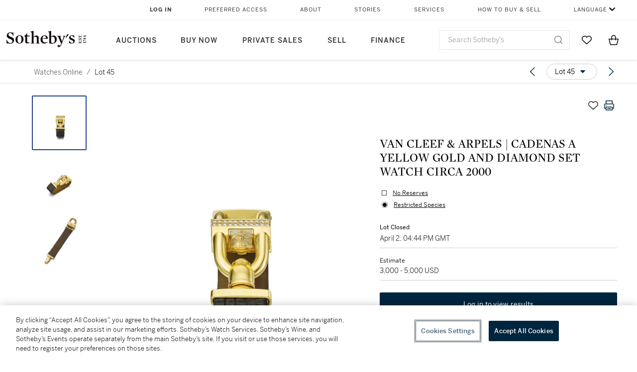

--- FILE ---
content_type: text/html; charset=utf-8
request_url: https://www.sothebys.com/en/buy/auction/2019/watches-online-2/e5d94cff-8695-47cd-bee7-e16e7f985b48
body_size: 55965
content:
<!DOCTYPE html><html lang="en"><head><meta charSet="utf-8"/><meta name="viewport" content="width=device-width, initial-scale=1, shrink-to-fit=no"/><title>VAN CLEEF &amp; ARPELS | CADENAS  A YELLOW GOLD AND DIAMOND SET WATCH CIRCA 2000 | Watches Online | Watches | Sotheby&#x27;s</title><link href="https://www.sothebys.com/buy/535d39d3-8c64-4a60-bf53-3a196de08fb7/lots/e5d94cff-8695-47cd-bee7-e16e7f985b48" rel="canonical"/><meta content="&lt;p&gt;VAN CLEEF &amp;amp; ARPELS&lt;/p&gt;&lt;p&gt;&lt;br&gt;&lt;/p&gt;&lt;p&gt;CADENAS&amp;nbsp;&lt;/p&gt;&lt;p&gt;A YELLOW GOLD AND DIAMOND SET WATCH CIRCA 2000&lt;/p&gt;&lt;p&gt;&lt;br&gt;&lt;/p&gt;&lt;p&gt;&lt;strong&gt;Dial: &lt;/strong&gt;silvere" name="description"/><meta content="VAN CLEEF &amp; ARPELS | CADENAS  A YELLOW GOLD AND DIAMOND SET WATCH CIRCA 2000 | Watches Online | Watches | Sotheby&#x27;s" property="og:title"/><meta content="&lt;p&gt;VAN CLEEF &amp;amp; ARPELS&lt;/p&gt;&lt;p&gt;&lt;br&gt;&lt;/p&gt;&lt;p&gt;CADENAS&amp;nbsp;&lt;/p&gt;&lt;p&gt;A YELLOW GOLD AND DIAMOND SET WATCH CIRCA 2000&lt;/p&gt;&lt;p&gt;&lt;br&gt;&lt;/p&gt;&lt;p&gt;&lt;strong&gt;Dial: &lt;/strong&gt;silvered&amp;nbsp;&lt;em&gt;guilloché,&amp;nbsp;&lt;/em&gt;diamond set index&lt;/p&gt;&lt;p&gt;&lt;strong&gt;Caliber: &lt;/strong&gt;quartz movement&lt;/p&gt;&lt;p&gt;&lt;strong&gt;Case: &lt;/strong&gt;18 yellow gold, diamond set accent&lt;/p&gt;&lt;p&gt;&lt;strong&gt;Case number: &lt;/strong&gt;154124&lt;/p&gt;&lt;p&gt;&lt;strong&gt;Closure: &lt;/strong&gt;18k yellow gold&amp;nbsp;&lt;em&gt;Cadenas &lt;/em&gt;closure&lt;/p&gt;&lt;p&gt;&lt;strong&gt;Dimensions: &lt;/strong&gt;length 41 mm, width 26 mm&lt;/p&gt;&lt;p&gt;&lt;strong&gt;Signed: &lt;/strong&gt;case, dial and movement&lt;/p&gt;&lt;p&gt;&lt;br&gt;&lt;/p&gt;&lt;p&gt;&lt;strong&gt;Please note that bidders are required to provide two forms of government issued photo identification and proof of address.﻿&lt;/strong&gt;&amp;nbsp;For certain lots, deposits may be required. Sotheby’s has sole discretion to request deposits and cancel bids if requirements are not met by bidders.&lt;/p&gt;" property="og:description"/><meta content="https://sothebys-md.brightspotcdn.com/dims4/default/2f59f2e/2147483647/strip/true/crop/1497x2000+0+0/resize/1024x1368!/quality/90/?url=http%3A%2F%2Fsothebys-brightspot.s3.amazonaws.com%2Fmedia-desk%2F22%2F68%2Fdb3a28394ecb815dbeab8c7bcdc6%2F146n10119-b3yz8.jpg" property="og:image"/><meta content="1024" property="og:image:width"/><meta content="1368" property="og:image:height"/><meta content="VAN CLEEF &amp; ARPELS | CADENAS  A YELLOW GOLD AND DIAMOND SET WATCH CIRCA 2000" property="og:image:alt"/><meta content="Sotheby&#x27;s" property="og:site_name"/><meta content="website:sothebys" property="og:type"/><script type="application/ld+json">{"@context":"https://schema.org","@graph":[{"@type":"WebPage","name":"VAN CLEEF & ARPELS | CADENAS  A YELLOW GOLD AND DIAMOND SET WATCH CIRCA 2000 | Watches Online | Watches | Sotheby's","url":"https://www.sothebys.com/buy/535d39d3-8c64-4a60-bf53-3a196de08fb7/lots/e5d94cff-8695-47cd-bee7-e16e7f985b48","image":["https://sothebys-md.brightspotcdn.com/dims4/default/dc8e95d/2147483647/strip/true/crop/1497x2000+0+0/resize/385x514!/quality/90/?url=http%3A%2F%2Fsothebys-brightspot.s3.amazonaws.com%2Fmedia-desk%2F22%2F68%2Fdb3a28394ecb815dbeab8c7bcdc6%2F146n10119-b3yz8.jpg","https://sothebys-md.brightspotcdn.com/dims4/default/48ece8f/2147483647/strip/true/crop/1497x2000+0+0/resize/385x514!/quality/90/?url=http%3A%2F%2Fsothebys-brightspot.s3.amazonaws.com%2Fmedia-desk%2F65%2F69%2F6647fcba4ed2a57fa018479145af%2F147n10119-b3yz8.jpg","https://sothebys-md.brightspotcdn.com/dims4/default/fdfba3f/2147483647/strip/true/crop/1497x2000+0+0/resize/385x514!/quality/90/?url=http%3A%2F%2Fsothebys-brightspot.s3.amazonaws.com%2Fmedia-desk%2Fad%2F4e%2Fedb89d7c4db4bcb52f80044aaa59%2F068n10119-b3yz8.jpg"],"breadcrumb":{"@type":"BreadcrumbList","numberOfItems":2,"itemListElement":[{"@type":"ListItem","position":1,"item":{"name":"Watches Online","@id":"https://www.sothebys.com/buy/535d39d3-8c64-4a60-bf53-3a196de08fb7"}},{"@type":"ListItem","position":2,"item":{"name":"VAN CLEEF & ARPELS | CADENAS  A YELLOW GOLD AND DIAMOND SET WATCH CIRCA 2000","@id":"https://www.sothebys.com/buy/535d39d3-8c64-4a60-bf53-3a196de08fb7/lots/e5d94cff-8695-47cd-bee7-e16e7f985b48"}}]},"mainEntity":{"@type":"WebPageElement","offers":{"@type":"Offer","availability":"https://schema.org/InStock","itemOffered":[{"@type":"Product","name":"VAN CLEEF & ARPELS | CADENAS  A YELLOW GOLD AND DIAMOND SET WATCH CIRCA 2000 | Watches Online | Watches | Sotheby's","url":"https://www.sothebys.com/buy/535d39d3-8c64-4a60-bf53-3a196de08fb7/lots/e5d94cff-8695-47cd-bee7-e16e7f985b48","description":"VAN CLEEF  ARPELSCADENASA YELLOW GOLD AND DIAMOND SET WATCH CIRCA 2000Dial: silveredguilloché,diamond set indexCaliber: quartz movementCase: 18 yellow gold, diamond set accentCase number: 154124Closure: 18k yellow goldCadenas closureDimensions: length 41 mm, width 26 mmSigned: case, dial and movementPlease note that bidders are required to provide two forms of government issued photo identification and proof of address.﻿For certain lots, deposits may be required. Sotheby’s has sole discretion to request deposits and cancel bids if requirements are not met by bidders.","productID":"e5d94cff-8695-47cd-bee7-e16e7f985b48","itemCondition":""}],"seller":{"@type":"Organization","name":"Sotheby's"}}}}]}</script><link href="https://sothebys-md.brightspotcdn.com/dims4/default/fdfba3f/2147483647/strip/true/crop/1497x2000+0+0/resize/385x514!/quality/90/?url=http%3A%2F%2Fsothebys-brightspot.s3.amazonaws.com%2Fmedia-desk%2Fad%2F4e%2Fedb89d7c4db4bcb52f80044aaa59%2F068n10119-b3yz8.jpg" rel="preload" as="image"/><link href="https://sothebys-md.brightspotcdn.com/dims4/default/48ece8f/2147483647/strip/true/crop/1497x2000+0+0/resize/385x514!/quality/90/?url=http%3A%2F%2Fsothebys-brightspot.s3.amazonaws.com%2Fmedia-desk%2F65%2F69%2F6647fcba4ed2a57fa018479145af%2F147n10119-b3yz8.jpg" rel="preload" as="image"/><link href="https://sothebys-md.brightspotcdn.com/dims4/default/dc8e95d/2147483647/strip/true/crop/1497x2000+0+0/resize/385x514!/quality/90/?url=http%3A%2F%2Fsothebys-brightspot.s3.amazonaws.com%2Fmedia-desk%2F22%2F68%2Fdb3a28394ecb815dbeab8c7bcdc6%2F146n10119-b3yz8.jpg" rel="preload" as="image"/><meta name="next-head-count" content="17"/><meta http-equiv="Content-Language" content="en"/><link rel="icon" type="image/png" href="/favicon-16x16.png"/><link rel="icon" type="image/png" href="/favicon-32x32.png"/><link rel="stylesheet" data-href="https://use.typekit.net/dfs5lfh.css"/><style>@-webkit-keyframes animation-1m36nf7{100%{-webkit-transform:translateX(-5vw);-moz-transform:translateX(-5vw);-ms-transform:translateX(-5vw);transform:translateX(-5vw);}}@keyframes animation-1m36nf7{100%{-webkit-transform:translateX(-5vw);-moz-transform:translateX(-5vw);-ms-transform:translateX(-5vw);transform:translateX(-5vw);}}@-webkit-keyframes animation-ft1o10{0%{-webkit-transform:translateX(-40vw);-moz-transform:translateX(-40vw);-ms-transform:translateX(-40vw);transform:translateX(-40vw);}70%{-webkit-transform:translateX(0vw);-moz-transform:translateX(0vw);-ms-transform:translateX(0vw);transform:translateX(0vw);}98%{-webkit-transform:translateY(-2px);-moz-transform:translateY(-2px);-ms-transform:translateY(-2px);transform:translateY(-2px);}99%{-webkit-transform:translateX(-100vw);-moz-transform:translateX(-100vw);-ms-transform:translateX(-100vw);transform:translateX(-100vw);}100%{-webkit-transform:translateY(0px);-moz-transform:translateY(0px);-ms-transform:translateY(0px);transform:translateY(0px);}}@keyframes animation-ft1o10{0%{-webkit-transform:translateX(-40vw);-moz-transform:translateX(-40vw);-ms-transform:translateX(-40vw);transform:translateX(-40vw);}70%{-webkit-transform:translateX(0vw);-moz-transform:translateX(0vw);-ms-transform:translateX(0vw);transform:translateX(0vw);}98%{-webkit-transform:translateY(-2px);-moz-transform:translateY(-2px);-ms-transform:translateY(-2px);transform:translateY(-2px);}99%{-webkit-transform:translateX(-100vw);-moz-transform:translateX(-100vw);-ms-transform:translateX(-100vw);transform:translateX(-100vw);}100%{-webkit-transform:translateY(0px);-moz-transform:translateY(0px);-ms-transform:translateY(0px);transform:translateY(0px);}}.css-3j849e{position:fixed;top:0px;left:0px;z-index:9998;height:2px;width:100vw;-webkit-transform:translateX(-100vw);-moz-transform:translateX(-100vw);-ms-transform:translateX(-100vw);transform:translateX(-100vw);background-color:#748794;}@-webkit-keyframes animation-1f2tzwt{0%{-webkit-background-position:-800px,0px;background-position:-800px,0px;}100%{-webkit-background-position:800px,0px;background-position:800px,0px;}}@keyframes animation-1f2tzwt{0%{-webkit-background-position:-800px,0px;background-position:-800px,0px;}100%{-webkit-background-position:800px,0px;background-position:800px,0px;}}@-webkit-keyframes animation-gze9rp{0%{-webkit-clip-path:inset(0 0 0 0);clip-path:inset(0 0 0 0);}100%{-webkit-clip-path:inset(0 0 0 100%);clip-path:inset(0 0 0 100%);}}@keyframes animation-gze9rp{0%{-webkit-clip-path:inset(0 0 0 0);clip-path:inset(0 0 0 0);}100%{-webkit-clip-path:inset(0 0 0 100%);clip-path:inset(0 0 0 100%);}}@-webkit-keyframes animation-k19k7a{0%{-webkit-clip-path:inset(0 100% 0 0);clip-path:inset(0 100% 0 0);}100%{-webkit-clip-path:inset(0 0 0 0);clip-path:inset(0 0 0 0);}}@keyframes animation-k19k7a{0%{-webkit-clip-path:inset(0 100% 0 0);clip-path:inset(0 100% 0 0);}100%{-webkit-clip-path:inset(0 0 0 0);clip-path:inset(0 0 0 0);}}.css-k008qs{display:-webkit-box;display:-webkit-flex;display:-ms-flexbox;display:flex;}.css-1yuhvjn{margin-top:16px;}.css-d31hgs{width:70%;padding:6px;display:-webkit-box;display:-webkit-flex;display:-ms-flexbox;display:flex;-webkit-user-select:none;-moz-user-select:none;-ms-user-select:none;user-select:none;-webkit-align-items:center;-webkit-box-align:center;-ms-flex-align:center;align-items:center;}@media (max-width: 767px){.css-d31hgs{width:90%;}}@media print{.css-d31hgs{display:none;}}@-webkit-keyframes animation-rcer73{0%{-webkit-transform:translateY(-100%);-moz-transform:translateY(-100%);-ms-transform:translateY(-100%);transform:translateY(-100%);}100%{-webkit-transform:translateY(0%);-moz-transform:translateY(0%);-ms-transform:translateY(0%);transform:translateY(0%);}}@keyframes animation-rcer73{0%{-webkit-transform:translateY(-100%);-moz-transform:translateY(-100%);-ms-transform:translateY(-100%);transform:translateY(-100%);}100%{-webkit-transform:translateY(0%);-moz-transform:translateY(0%);-ms-transform:translateY(0%);transform:translateY(0%);}}@-webkit-keyframes animation-1oihdh6{0%{-webkit-transform:translateY(0%);-moz-transform:translateY(0%);-ms-transform:translateY(0%);transform:translateY(0%);}100%{-webkit-transform:translateY(-100%);-moz-transform:translateY(-100%);-ms-transform:translateY(-100%);transform:translateY(-100%);}}@keyframes animation-1oihdh6{0%{-webkit-transform:translateY(0%);-moz-transform:translateY(0%);-ms-transform:translateY(0%);transform:translateY(0%);}100%{-webkit-transform:translateY(-100%);-moz-transform:translateY(-100%);-ms-transform:translateY(-100%);transform:translateY(-100%);}}h1,h2,h3,h4,h5,h6,p,a,li,button,th,td{color:#333333;}body{font-family:benton-sans,sans-serif;}.css-g38yz4{overflow:hidden;display:-webkit-box;-webkit-box-orient:vertical;-webkit-line-clamp:10;color:#000000;}@media (max-width: 767px){.css-g38yz4{-webkit-line-clamp:16;}}.css-ycy229{position:fixed;top:0px;left:0px;right:0px;z-index:3000;}.css-6we575{width:100%;max-width:1920px;margin:auto;height:100%;display:grid;grid-template-columns:minmax(420px,auto) 533px;grid-column-gap:24px;grid-template-rows:48px minmax(750px,70vh) auto auto auto;grid-template-areas:'NavHeader NavHeader' 'Carousel PlaceBid' 'LotInfo PlaceBid' 'CatalogueNote CatalogueNote' 'RecommendedItems RecommendedItems';-webkit-align-items:start;-webkit-box-align:start;-ms-flex-align:start;align-items:start;}@media (max-width:980px){.css-6we575{grid-template-columns:minmax(0px,auto);grid-column-gap:0px;grid-template-rows:50px 56px auto auto auto auto auto;grid-template-areas:'NavHeader' 'Header' 'Carousel' 'PlaceBid' 'LotInfo' 'CatalogueNote' 'RecommendedItems';}}.css-1ljlvai{grid-area:NavHeader;height:100%;padding:8px 32px 8px 62px;border-bottom:1px solid #e7e7e7;}@media (max-width:980px){.css-1ljlvai{display:none;}}.css-1762j8h{display:none;-webkit-align-items:center;-webkit-box-align:center;-ms-flex-align:center;align-items:center;height:100%;padding-left:16px;}@media (max-width:980px){.css-1762j8h{grid-area:NavHeader;display:-webkit-box;display:-webkit-flex;display:-ms-flexbox;display:flex;}}.css-uxiebx{display:none;}@media (max-width:980px){.css-uxiebx{grid-area:Header;display:-webkit-box;display:-webkit-unset;display:-ms-unsetbox;display:unset;}}.css-svczye{margin:8px 12px;display:-webkit-box;display:-webkit-flex;display:-ms-flexbox;display:flex;-webkit-box-pack:justify;-webkit-justify-content:space-between;justify-content:space-between;}.css-1f6qhvw{grid-area:Carousel;height:100%;}.css-wtqily{grid-area:PlaceBid;height:100%;z-index:2;}.css-ma42pn{grid-area:LotInfo;word-break:break-word;margin:24px 0 16px 64px;}@media (min-width:980px){.css-ma42pn{border-top:1px solid #cecece;}}@media (max-width:980px){.css-ma42pn{margin:24px 16px;}}.css-1poeprp{grid-area:CatalogueNote;}.css-1l1jptx{grid-area:RecommendedItems;padding-left:16px;}.css-w6hyqn{display:none;overflow:hidden;z-index:99;width:100%;max-height:100px;position:fixed;left:0px;top:0px;opacity:1;padding:0px 24px;background-color:#ffffff;box-shadow:0 2px 4px 0 rgba(0, 0, 0, 0.1);}@media (max-width:1024px){.css-w6hyqn{padding:0px;}}.css-1l5xqdr{display:-webkit-box;display:-webkit-flex;display:-ms-flexbox;display:flex;-webkit-align-items:center;-webkit-box-align:center;-ms-flex-align:center;align-items:center;-webkit-box-pack:justify;-webkit-justify-content:space-between;justify-content:space-between;padding:16px 18px 10px;}@media (max-width:768px){.css-1l5xqdr{padding:16px 8px 10px;}}.css-1mervjy{display:-webkit-box;display:-webkit-flex;display:-ms-flexbox;display:flex;-webkit-align-items:center;-webkit-box-align:center;-ms-flex-align:center;align-items:center;overflow:hidden;}.css-7b7xv0{width:64px;min-width:64px;height:64px;overflow:hidden;}.css-egew9l{display:-webkit-box;display:-webkit-flex;display:-ms-flexbox;display:flex;-webkit-flex-direction:column;-ms-flex-direction:column;flex-direction:column;padding-left:24px;overflow:hidden;}@media (max-width:768px){.css-egew9l{display:none;}}.css-iqyuzw{display:-webkit-box;display:-webkit-flex;display:-ms-flexbox;display:flex;margin-left:16px;}.css-68zbsl{width:auto;}.css-1qh7smx{text-align:center;object-fit:contain;width:100%;height:100%;max-height:380px;max-width:300px;}.css-1on497r{overflow:hidden;overflow-wrap:break-word;word-break:break-word;-webkit-line-clamp:calc(1);display:-webkit-box;-webkit-box-orient:vertical;}.css-2v1h2i{display:-webkit-box;display:-webkit-flex;display:-ms-flexbox;display:flex;-webkit-box-pack:justify;-webkit-justify-content:space-between;justify-content:space-between;}@media (max-width:980px){.css-2v1h2i{display:none;}}.css-589stn{display:none;}@media (max-width:980px){.css-589stn{display:-webkit-box;display:-webkit-unset;display:-ms-unsetbox;display:unset;}}.css-ytumd6{-webkit-text-decoration:none;text-decoration:none;}.css-utab25{color:#6b6b6b;}.css-utab25:focus{outline:2px none #317aad;outline-offset:4px;outline-style:auto;}.css-18nuwk1{overflow:hidden;text-overflow:ellipsis;white-space:nowrap;color:#6b6b6b;}.css-18nuwk1:focus{outline:2px none #317aad;outline-offset:4px;outline-style:auto;}.css-18nuwk1:hover{cursor:pointer;}.css-18nuwk1 >*{-webkit-text-decoration:none;text-decoration:none;}.css-z3c84d{color:#6b6b6b;margin-left:8px;margin-right:8px;}.css-2svovr{overflow:hidden;text-overflow:ellipsis;white-space:nowrap;min-width:64px;color:#292929;}.css-2svovr:focus{outline:2px none #317aad;outline-offset:4px;outline-style:auto;}.css-uvab46{border-width:0px;width:40px;min-width:40px;height:32px;}.css-apepos{margin:0 8px;}.css-k1oqwg #LotNavigationDropdown_actions{overflow:auto;border:1px solid #e7e7e7;border-radius:4px;max-height:416px;margin-top:4px;max-width:90vw;min-width:483px;}@media (max-width: 767px){.css-k1oqwg #LotNavigationDropdown_actions{margin-left:-48px;max-width:94vw;min-width:0px;}}.css-k1oqwg #LotNavigationDropdown_button{width:100%;padding-left:16px;padding-right:16px;border-radius:20px;height:32px;}.css-u4p24i{display:-webkit-box;display:-webkit-flex;display:-ms-flexbox;display:flex;-webkit-flex-direction:row;-ms-flex-direction:row;flex-direction:row;-webkit-align-items:center;-webkit-box-align:center;-ms-flex-align:center;align-items:center;}.css-aswqrt{margin-left:auto;margin-right:auto;color:#000000;}.css-15fzge{margin-left:4px;}.css-w9b8lb{display:-webkit-box;display:-webkit-flex;display:-ms-flexbox;display:flex;-webkit-align-items:center;-webkit-box-align:center;-ms-flex-align:center;align-items:center;-webkit-box-pack:end;-ms-flex-pack:end;-webkit-justify-content:flex-end;justify-content:flex-end;grid-gap:8px;}@media (max-width: 767px){.css-w9b8lb{display:none;}}.css-1wucctp{display:-webkit-box;display:-webkit-flex;display:-ms-flexbox;display:flex;-webkit-align-items:center;-webkit-box-align:center;-ms-flex-align:center;align-items:center;-webkit-box-pack:end;-ms-flex-pack:end;-webkit-justify-content:flex-end;justify-content:flex-end;grid-gap:8px;}@media (min-width:768px){.css-1wucctp{display:none;}}.css-1cducoa{color:#00253e;}.css-rnm3nx{position:absolute;-webkit-transition:500ms ease 0ms opacity;transition:500ms ease 0ms opacity;opacity:1;color:#292929;}.css-18dmsqr{position:absolute;-webkit-transition:500ms ease 0ms opacity;transition:500ms ease 0ms opacity;opacity:0;color:#dd2415;}.css-1kw4td7{color:#292929;-webkit-transform:rotate(90deg);-moz-transform:rotate(90deg);-ms-transform:rotate(90deg);transform:rotate(90deg);}.css-4zoi2w{display:-webkit-box;display:-webkit-flex;display:-ms-flexbox;display:flex;-webkit-box-pack:center;-ms-flex-pack:center;-webkit-justify-content:center;justify-content:center;height:100%;padding:24px 0 33px 0;}@media (max-width:1225px){.css-4zoi2w{display:none;}}.css-dllwl0{object-fit:contain;margin-left:auto;margin-right:auto;max-width:100%;-webkit-transition:100ms cubic-bezier(0.5, 0, 1, 1) 0ms opacity;transition:100ms cubic-bezier(0.5, 0, 1, 1) 0ms opacity;max-height:100%;opacity:100;margin:auto;}@media (max-width:980px){.css-dllwl0{max-height:420px;margin:auto;}}.css-1o8pv66{padding:28px 40px 0 16px;height:100%;}@media (max-width:980px){.css-1o8pv66{padding:0;}}.css-hob81v{top:21px;width:100%;overflow:visible;display:-webkit-box;display:-webkit-flex;display:-ms-flexbox;display:flex;-webkit-flex-direction:column;-ms-flex-direction:column;flex-direction:column;position:static;-webkit-transition:500ms ease 0ms all;transition:500ms ease 0ms all;position:-webkit-sticky;position:sticky;}@media (max-width:980px){.css-hob81v{padding:0 16px 16px 16px;height:auto;min-height:0;}}.css-1sdfita{padding:24px 0;margin:auto 0;-webkit-transition:500ms ease 0ms all;transition:500ms ease 0ms all;}@media (max-width:980px){.css-1sdfita{border-top:1px solid #e7e7e7;padding:8px 0;margin:24px 0 24px 0;}}.css-1eeqv7n{width:100%;border-bottom:0px solid #e7e7e7;padding-bottom:8px;}.css-14ifmlq{margin-bottom:24px;}@media (max-width:980px){.css-14ifmlq{display:none;}}.css-542wex{word-break:break-word;}.css-8atqhb{width:100%;}.css-164r41r{margin-top:8px;}.css-1h7anqn{display:-webkit-box;display:-webkit-flex;display:-ms-flexbox;display:flex;-webkit-flex-direction:column;-ms-flex-direction:column;flex-direction:column;-webkit-box-flex-wrap:wrap;-webkit-flex-wrap:wrap;-ms-flex-wrap:wrap;flex-wrap:wrap;}.css-5cm1aq{color:#000000;}.css-11b7kil{margin-left:8px;font-size:12px;line-height:18px;color:#23448d;color:#000000;}.css-11b7kil:focus{outline:2px none #317aad;outline-offset:4px;outline-style:auto;}.css-19idom{margin-bottom:8px;}.css-1gsrsjw{z-index:2;display:-webkit-box;display:-webkit-flex;display:-ms-flexbox;display:flex;-webkit-flex-direction:column;-ms-flex-direction:column;flex-direction:column;-webkit-box-pack:center;-ms-flex-pack:center;-webkit-justify-content:center;justify-content:center;min-width:100%;opacity:1;-webkit-animation-duration:500ms;animation-duration:500ms;-webkit-animation-fill-mode:forwards;animation-fill-mode:forwards;-webkit-animation-timing-function:ease-in;animation-timing-function:ease-in;-webkit-animation-direction:normal;animation-direction:normal;}.css-1wrfq4b{display:-webkit-box;display:-webkit-flex;display:-ms-flexbox;display:flex;-webkit-flex-direction:column;-ms-flex-direction:column;flex-direction:column;position:relative;height:100%;-webkit-box-pack:justify;-webkit-justify-content:space-between;justify-content:space-between;}.css-13x2r2t{margin-top:2px;color:#333333;}.css-7xm451{width:100%;display:-webkit-box;display:-webkit-flex;display:-ms-flexbox;display:flex;-webkit-box-pack:start;-ms-flex-pack:start;-webkit-justify-content:flex-start;justify-content:flex-start;background-color:#cecece;height:1px;margin-top:8px;}.css-yhri78{background-color:#dd2415;width:calc(100% - 100%);}.css-10118l7{color:#292929;}.css-137o4wl{font-weight:400!important;color:#292929;}.css-samn2{margin-top:8px;margin-bottom:16px;background-color:#cecece;height:1px;width:100%;}.css-2vp4xc{display:-webkit-box;display:-webkit-flex;display:-ms-flexbox;display:flex;-webkit-box-pack:justify;-webkit-justify-content:space-between;justify-content:space-between;-webkit-box-flex-wrap:wrap;-webkit-flex-wrap:wrap;-ms-flex-wrap:wrap;flex-wrap:wrap;-webkit-align-items:center;-webkit-box-align:center;-ms-flex-align:center;align-items:center;margin:40px 0;}@media (max-width:980px){.css-2vp4xc{margin-top:0px;}}@media (max-width: 767px){.css-2vp4xc{margin-bottom:16px;}}.css-b1yv46{font-size:24px!important;font-weight:700!important;color:#000000;display:-webkit-box;display:-webkit-flex;display:-ms-flexbox;display:flex;-webkit-box-flex:1;-webkit-flex-grow:1;-ms-flex-positive:1;flex-grow:1;white-space:nowrap;}.css-1ryhgg2{display:-webkit-box;display:-webkit-flex;display:-ms-flexbox;display:flex;-webkit-align-items:center;-webkit-box-align:center;-ms-flex-align:center;align-items:center;-webkit-box-flex-wrap:wrap;-webkit-flex-wrap:wrap;-ms-flex-wrap:wrap;flex-wrap:wrap;-webkit-box-pack:end;-ms-flex-pack:end;-webkit-justify-content:flex-end;justify-content:flex-end;}@media (max-width: 767px){.css-1ryhgg2{display:none;}}.css-i41z8b{display:none;}@media (max-width: 767px){.css-i41z8b{display:-webkit-box;display:-webkit-flex;display:-ms-flexbox;display:flex;padding-bottom:16px;-webkit-align-items:center;-webkit-box-align:center;-ms-flex-align:center;align-items:center;-webkit-box-flex-wrap:wrap;-webkit-flex-wrap:wrap;-ms-flex-wrap:wrap;flex-wrap:wrap;}}.css-1aw519d{font-size:16px;line-height:24px;font-family:benton-sans,sans-serif;color:#000000;}.css-1aw519d a{font-weight:400;-webkit-text-decoration:none;text-decoration:none;color:#333333;}.css-1aw519d a:visited{color:#333333;}.css-1aw519d a:hover{border-bottom:1px solid #333333;}.css-1aw519d strong{font-weight:600;}.css-1aw519d em{font-style:italic;}.css-1aw519d u{-webkit-text-decoration:underline;text-decoration:underline;}.css-1aw519d sub{vertical-align:sub;font-size:75%;}.css-1aw519d sup{vertical-align:super;font-size:75%;}.css-1aw519d ul{list-style:disc inside none;}.css-1aw519d ol{list-style:decimal inside none;}.css-r6e2mi{font-weight:600!important;text-transform:capitalize;margin-top:16px;margin-bottom:8px;}.css-o5hob9{display:-webkit-box;display:-webkit-flex;display:-ms-flexbox;display:flex;-webkit-box-pack:justify;-webkit-justify-content:space-between;justify-content:space-between;-webkit-align-items:center;-webkit-box-align:center;-ms-flex-align:center;align-items:center;width:100%;background:transparent;border:0 none transparent;padding:0;}.css-o5hob9:focus{outline:2px none #317aad;outline-offset:1px;outline-style:auto;overflow:hidden;}.css-o5hob9:hover{cursor:pointer;}.css-12efcmn{position:absolute;}.css-dm37tw{-webkit-transition:500ms ease 0ms -webkit-transform;transition:500ms ease 0ms transform;-webkit-transform:rotate(90deg);-moz-transform:rotate(90deg);-ms-transform:rotate(90deg);transform:rotate(90deg);}.css-1fes8lf{font-size:16px;line-height:24px;font-family:benton-sans,sans-serif;color:#000000;margin-top:16px;}.css-1fes8lf a{font-weight:400;-webkit-text-decoration:none;text-decoration:none;color:#333333;}.css-1fes8lf a:visited{color:#333333;}.css-1fes8lf a:hover{border-bottom:1px solid #333333;}.css-1fes8lf strong{font-weight:600;}.css-1fes8lf em{font-style:italic;}.css-1fes8lf u{-webkit-text-decoration:underline;text-decoration:underline;}.css-1fes8lf sub{vertical-align:sub;font-size:75%;}.css-1fes8lf sup{vertical-align:super;font-size:75%;}.css-1fes8lf ul{list-style:disc inside none;}.css-1fes8lf ol{list-style:decimal inside none;}.css-1m2it9n{max-width:100%;position:relative;left:50%;right:50%;margin-left:-50%;margin-right:-50%;}.css-qih3n9{-webkit-transition:500ms ease 0ms -webkit-transform;transition:500ms ease 0ms transform;-webkit-transform:rotate(0deg);-moz-transform:rotate(0deg);-ms-transform:rotate(0deg);transform:rotate(0deg);}@-webkit-keyframes animation-ebjc1k{0%{opacity:0;}70%{opacity:0.7;}100%{opacity:1;}}@keyframes animation-ebjc1k{0%{opacity:0;}70%{opacity:0.7;}100%{opacity:1;}}@-webkit-keyframes animation-1iqg48{0%{-webkit-transform:translateX(-100%);-moz-transform:translateX(-100%);-ms-transform:translateX(-100%);transform:translateX(-100%);}100%{-webkit-transform:translateX(0%);-moz-transform:translateX(0%);-ms-transform:translateX(0%);transform:translateX(0%);}}@keyframes animation-1iqg48{0%{-webkit-transform:translateX(-100%);-moz-transform:translateX(-100%);-ms-transform:translateX(-100%);transform:translateX(-100%);}100%{-webkit-transform:translateX(0%);-moz-transform:translateX(0%);-ms-transform:translateX(0%);transform:translateX(0%);}}@-webkit-keyframes animation-ptkdgw{0%{-webkit-transform:translateX(0%);-moz-transform:translateX(0%);-ms-transform:translateX(0%);transform:translateX(0%);}100%{-webkit-transform:translateX(-100%);-moz-transform:translateX(-100%);-ms-transform:translateX(-100%);transform:translateX(-100%);}}@keyframes animation-ptkdgw{0%{-webkit-transform:translateX(0%);-moz-transform:translateX(0%);-ms-transform:translateX(0%);transform:translateX(0%);}100%{-webkit-transform:translateX(-100%);-moz-transform:translateX(-100%);-ms-transform:translateX(-100%);transform:translateX(-100%);}}@-webkit-keyframes animation-jhn00i{0%{opacity:0.2;-webkit-transform:scale(0.66, 0.66);-moz-transform:scale(0.66, 0.66);-ms-transform:scale(0.66, 0.66);transform:scale(0.66, 0.66);}25%{opacity:1;-webkit-transform:scale(1, 1);-moz-transform:scale(1, 1);-ms-transform:scale(1, 1);transform:scale(1, 1);}50%{opacity:1;-webkit-transform:scale(1, 1);-moz-transform:scale(1, 1);-ms-transform:scale(1, 1);transform:scale(1, 1);}75%{opacity:0.2;-webkit-transform:scale(0.66, 0.66);-moz-transform:scale(0.66, 0.66);-ms-transform:scale(0.66, 0.66);transform:scale(0.66, 0.66);}100%{opacity:0.2;-webkit-transform:scale(0.66, 0.66);-moz-transform:scale(0.66, 0.66);-ms-transform:scale(0.66, 0.66);transform:scale(0.66, 0.66);}}@keyframes animation-jhn00i{0%{opacity:0.2;-webkit-transform:scale(0.66, 0.66);-moz-transform:scale(0.66, 0.66);-ms-transform:scale(0.66, 0.66);transform:scale(0.66, 0.66);}25%{opacity:1;-webkit-transform:scale(1, 1);-moz-transform:scale(1, 1);-ms-transform:scale(1, 1);transform:scale(1, 1);}50%{opacity:1;-webkit-transform:scale(1, 1);-moz-transform:scale(1, 1);-ms-transform:scale(1, 1);transform:scale(1, 1);}75%{opacity:0.2;-webkit-transform:scale(0.66, 0.66);-moz-transform:scale(0.66, 0.66);-ms-transform:scale(0.66, 0.66);transform:scale(0.66, 0.66);}100%{opacity:0.2;-webkit-transform:scale(0.66, 0.66);-moz-transform:scale(0.66, 0.66);-ms-transform:scale(0.66, 0.66);transform:scale(0.66, 0.66);}}@-webkit-keyframes animation-vh3mck{0%{-webkit-transform:translateY(7vh);-moz-transform:translateY(7vh);-ms-transform:translateY(7vh);transform:translateY(7vh);}100%{-webkit-transform:translateY(0vh);-moz-transform:translateY(0vh);-ms-transform:translateY(0vh);transform:translateY(0vh);}}@keyframes animation-vh3mck{0%{-webkit-transform:translateY(7vh);-moz-transform:translateY(7vh);-ms-transform:translateY(7vh);transform:translateY(7vh);}100%{-webkit-transform:translateY(0vh);-moz-transform:translateY(0vh);-ms-transform:translateY(0vh);transform:translateY(0vh);}}@-webkit-keyframes animation-5559a5{0%{-webkit-transform:translateY(7vh);-moz-transform:translateY(7vh);-ms-transform:translateY(7vh);transform:translateY(7vh);}100%{-webkit-transform:translateY(20vh);-moz-transform:translateY(20vh);-ms-transform:translateY(20vh);transform:translateY(20vh);}}@keyframes animation-5559a5{0%{-webkit-transform:translateY(7vh);-moz-transform:translateY(7vh);-ms-transform:translateY(7vh);transform:translateY(7vh);}100%{-webkit-transform:translateY(20vh);-moz-transform:translateY(20vh);-ms-transform:translateY(20vh);transform:translateY(20vh);}}</style><script src="https://sli.prod.sothelabs.com/sli-latest.js"></script><script>
                window.SLI = new Sli("bidclient", "prod");
                if (window.SLI && window.SLI.startTimer) {
                  window.SLI.startTimer("load_ldp")
                };
              </script><script>window.TIER = "production"</script><script>window.BRIGHTSPOT_IMAGE_PREFIX = "https://dam.sothebys.com/dam/image/"</script><script>window.VIKING_SUBSCRIPTIONS_URL = "wss://subscriptions.prod.sothelabs.com"</script><script>window.VIKING_SUBSCRIPTIONS_URL_V2 = "wss://clientapi-ws.prod.sothelabs.com/graphql"</script><script>window.CLIENTAPI_GRAPHQL_BROWSER_URL = "https://clientapi.prod.sothelabs.com/graphql"</script><script>window.VIKING_TRANSACTIONL_URL = "https://www.sothebys.com/buy/register"</script><script>window.MY_ACCOUNT_URL = "https://www.sothebys.com/my-account"</script><script>window.ALGOLIA_APP_ID = "KAR1UEUPJD"</script><script>window.ALGOLIA_INDEX_NAME = "prod_lots"</script><script>window.AUTH0_TENANT = "undefined"</script><script>window.AUTH0_CLIENT_ID = "LvmVnUg1l5tD5x40KydzKJAOBTXjESPn"</script><script>window.AUTH0_AUDIENCE = "https://customer.api.sothebys.com"</script><script>window.AUTH0_DOMAIN = "undefined"</script><script>window.AUTH0_CUSTOM_DOMAIN = "accounts.sothebys.com"</script><script>window.AUTH0_TOKEN_NAMESPACE = "undefined"</script><script>window.AUTH0_REDIRECT_URL_PATH = "/buy"</script><script>window.AEM_LOGIN_URL = "https://www.sothebys.com/api/auth0login?forceLogin=Y&resource="</script><script>window.NODE_ENV = "production"</script><script>window.BSP_AUCTION_RICH_CONTENT_URL = "https://www.sothebys.com/catalogue/"</script><script>window.BSP_LOT_IFRAME_URL = "https://www.sothebys.com/bsp-api/lot/details?itemId="</script><script>window.AUCTION_ROOM_URL = "https://www.sothebys.com"</script><script>window.BRIGHTCOVE_TOKEN = "undefined"</script><script>window.SENTRY_DSN = "https://fdb3c271a2b483632c2542eb170b5ea9@o142289.ingest.sentry.io/4505873427857408"</script><script>window.ONETRUST_KEY = "7754d653-fe9e-40b1-b526-f0bb1a6ea107"</script><script>window.URL_STB_GLOBAL = "https://www.sothebys.com/etc/designs/shared/js/stb-global.js"</script><script src="https://cdn-ukwest.onetrust.com/scripttemplates/otSDKStub.js" data-domain-script="7754d653-fe9e-40b1-b526-f0bb1a6ea107"></script><script src="https://www.sothebys.com/etc/designs/shared/js/stb-global.js"></script><script>
                !(function () {
                  // If the real analytics.js is already on the page return.

                  // If the snippet was invoked already show an error.

                  // Invoked flag, to make sure the snippet
                  // is never invoked twice.

                  // A list of the methods in Analytics.js to stub.

                  // Define a factory to create stubs. These are placeholders
                  // for methods in Analytics.js so that you never have to wait
                  // for it to load to actually record data. The method is
                  // stored as the first argument, so we can replay the data.

                  // For each of our methods, generate a queueing stub.

                  // Define a method to load Analytics.js from our CDN,
                  // and that will be sure to only ever load it once.

                  // Create an async script element based on your key.

                  //cdn.segment.com/analytics.js/v1/'

                  // Insert our script next to the first script element.

                  // Add a version to keep track of what's in the wild.

                  // Load Analytics.js with your key, which will automatically
                  // load the tools you've enabled for your account. Boosh!
                  // analytics.load("YOUR_WRITE_KEY", options);

                  // Create a queue, but don't obliterate an existing one!
                  var analytics = window.analytics = window.analytics || [];

                  // If the real analytics.js is already on the page return.
                  if (analytics.initialize) return;

                  // If the snippet was invoked already show an error.
                  if (analytics.invoked) {
                    if (window.console && console.error) {
                      console.error('Segment snippet included twice.');
                    }
                    return;
                  }

                  // Invoked flag, to make sure the snippet
                  // is never invoked twice.
                  analytics.invoked = true;

                  // A list of the methods in Analytics.js to stub.
                  analytics.methods = [
                    'trackSubmit',
                    'trackClick',
                    'trackLink',
                    'trackForm',
                    'pageview',
                    'identify',
                    'reset',
                    'group',
                    'track',
                    'ready',
                    'alias',
                    'debug',
                    'page',
                    'once',
                    'off',
                    'on',
                    'addSourceMiddleware'
                  ];

                  // Define a factory to create stubs. These are placeholders
                  // for methods in Analytics.js so that you never have to wait
                  // for it to load to actually record data. The `method` is
                  // stored as the first argument, so we can replay the data.
                  analytics.factory = function(method){
                    return function(){
                      var args = Array.prototype.slice.call(arguments);
                      args.unshift(method);
                      analytics.push(args);
                      return analytics;
                    };
                  };

                  // For each of our methods, generate a queueing stub.
                  for (var i = 0; i < analytics.methods.length; i++) {
                    var key = analytics.methods[i];
                    analytics[key] = analytics.factory(key);
                  }

                  // Define a method to load Analytics.js from our CDN,
                  // and that will be sure to only ever load it once.
                  analytics.load = function(key, options){
                    // Create an async script element based on your key.
                    var script = document.createElement('script');
                    script.type = 'text/javascript';
                    script.async = true;
                    script.src = 'https://cdn.segment.com/analytics.js/v1/'
                      + key + '/analytics.min.js';

                    // Insert our script next to the first script element.
                    var first = document.getElementsByTagName('script')[0];
                    first.parentNode.insertBefore(script, first);
                    analytics._loadOptions = options;
                  };

                  // Add a version to keep track of what's in the wild.
                  analytics.SNIPPET_VERSION = '4.1.0';

                  // Load Analytics.js with your key, which will automatically
                  // load the tools you've enabled for your account. Boosh!
                  // analytics.load("YOUR_WRITE_KEY", options);
                })();
              </script><script>
              window.OptanonWrapper = function() {
                var segmentApiKey = "3DPSfpG4OjRBGEMqXhG0ZZsFghihTZso";

                if (window.SothebysShared && window.SothebysShared.findSegmentIntegrations) {
                  window.SothebysShared.findSegmentIntegrations(segmentApiKey).then(function (integrations) {
                    if (typeof analytics !== 'undefined' && typeof analytics.load === 'function') {
                      analytics.load(segmentApiKey, { integrations: integrations })
                    }
                  });

                  function onOneTrustChanged() {
                    window.location.reload();
                  }

                  window.addEventListener('OTConsentApplied', onOneTrustChanged);
                }
              }
            </script><link rel="preload" href="/buy/_next/static/css/2938d8954da231e8.css" as="style"/><link rel="stylesheet" href="/buy/_next/static/css/2938d8954da231e8.css" data-n-g=""/><noscript data-n-css=""></noscript><script defer="" nomodule="" src="/buy/_next/static/chunks/polyfills-42372ed130431b0a.js"></script><script src="/buy/_next/static/chunks/webpack-41e4e2d1eb0c0667.js" defer=""></script><script src="/buy/_next/static/chunks/framework-8fb788e92ed91627.js" defer=""></script><script src="/buy/_next/static/chunks/main-c9b8403de4d43e67.js" defer=""></script><script src="/buy/_next/static/chunks/pages/_app-4245c3863c222740.js" defer=""></script><script src="/buy/_next/static/chunks/4c7eed1c-84f1d5ec87c55f10.js" defer=""></script><script src="/buy/_next/static/chunks/051308b0-b6864b2a63245119.js" defer=""></script><script src="/buy/_next/static/chunks/3bd14476-8c2aa147980a0185.js" defer=""></script><script src="/buy/_next/static/chunks/915-1ac8c5c7d740edb9.js" defer=""></script><script src="/buy/_next/static/chunks/106-24e896ed9f291f87.js" defer=""></script><script src="/buy/_next/static/chunks/971-cf4d84268c254eae.js" defer=""></script><script src="/buy/_next/static/chunks/474-de3c9adf46ca5835.js" defer=""></script><script src="/buy/_next/static/chunks/777-1a9548b214ccd9b5.js" defer=""></script><script src="/buy/_next/static/chunks/930-6a1f772085f38085.js" defer=""></script><script src="/buy/_next/static/chunks/287-84527cb7ee33e552.js" defer=""></script><script src="/buy/_next/static/chunks/pages/LotDetailPageNext-85ef68d36e506a1f.js" defer=""></script><script src="/buy/_next/static/J1lK7RgXAJeaBfq_3UcZn/_buildManifest.js" defer=""></script><script src="/buy/_next/static/J1lK7RgXAJeaBfq_3UcZn/_ssgManifest.js" defer=""></script><link rel="stylesheet" href="https://use.typekit.net/dfs5lfh.css"/></head><body><div id="BrightSpotHeader" data-sothebys-component-url="https://shared.sothebys.com/syndicate?pageComponent=header"></div><div id="root"><div id="__next"><div><div class="css-3j849e"></div><div class="css-ycy229" aria-live="polite"></div><div><div class="css-6we575"><div class="css-w6hyqn" aria-hidden="true"><div class="css-1l5xqdr"><div class="css-1mervjy"><div class="css-7b7xv0"><img class="css-1qh7smx" alt="VAN CLEEF &amp; ARPELS | CADENAS  A YELLOW GOLD AND DIAMOND SET WATCH CIRCA 2000" sizes="248px" src="https://dam.sothebys.com/dam/image/lot/e5d94cff-8695-47cd-bee7-e16e7f985b48/primary/extra_small" srcSet="https://dam.sothebys.com/dam/image/lot/e5d94cff-8695-47cd-bee7-e16e7f985b48/primary/extra_small 150w,
https://dam.sothebys.com/dam/image/lot/e5d94cff-8695-47cd-bee7-e16e7f985b48/primary/small 385w,
https://dam.sothebys.com/dam/image/lot/e5d94cff-8695-47cd-bee7-e16e7f985b48/primary/medium 800w,
https://dam.sothebys.com/dam/image/lot/e5d94cff-8695-47cd-bee7-e16e7f985b48/primary/large 1024w,
https://dam.sothebys.com/dam/image/lot/e5d94cff-8695-47cd-bee7-e16e7f985b48/primary/extra_large 2048w" width="2048"/></div><div class="css-egew9l"><p class="label-module_label14Medium__uD9e- css-1on497r">45. VAN CLEEF &amp; ARPELS | CADENAS  A YELLOW GOLD AND DIAMOND SET WATCH CIRCA 2000</p></div></div><div class="css-iqyuzw"><div class="css-68zbsl"><button type="button" aria-disabled="false" class="button-module_buttonLarge__dZdJ6 button-module_button__RiZd- button-module_buttonPrimaryNavy__gutLQ button-module_buttonPrimary__tlsxX">Log in to view results</button></div></div></div></div><div class="css-1ljlvai"><div class="css-2v1h2i"><nav class="col-xs-8 col-sm-8 col-md-8 col-lg-8 css-d31hgs"><a class="css-ytumd6" href="/en/buy/auction/2019/watches-online-2"><span><p class="paragraph-module_paragraph14Regular__Zfr98 css-18nuwk1" aria-label="Go back to auction detail page. Watches Online." data-testid="backToAdpLink">Watches Online</p></span></a><p class="paragraph-module_paragraph14Regular__Zfr98 css-z3c84d" aria-hidden="true">/</p><p class="paragraph-module_paragraph14Regular__Zfr98 css-2svovr" aria-current="page" tabindex="0">Lot 45</p></nav><div class="css-k008qs" data-testid="lotNavigation"><a href="/en/buy/auction/2019/watches-online-2"><button type="button" aria-disabled="false" class="css-uvab46 button-module_buttonLarge__dZdJ6 button-module_button__RiZd- button-module_buttonSecondary__Svb9S" aria-label="Previous lot" data-testid="previousLot"><svg xmlns="http://www.w3.org/2000/svg" width="24" height="24" fill="currentColor" aria-label="Chevron Left" viewBox="0 0 24 24"><path fill-rule="evenodd" d="M7 12a.75.75 0 0 1 .228-.539l8-7.75a.75.75 0 1 1 1.044 1.078L8.828 12l7.444 7.211a.75.75 0 1 1-1.044 1.078l-8-7.75A.75.75 0 0 1 7 12" clip-rule="evenodd"></path></svg></button></a><div class="css-apepos" data-testid="lotNavigationDropdown"><div id="LotNavigationDropdown" class="css-k1oqwg dropdown-module_dropdown__BBQ2u" aria-haspopup="true"><div><button id="LotNavigationDropdown_button" type="button" aria-disabled="false" class="button-module_buttonRegularIcon__DTRqn button-module_button__RiZd- button-module_buttonSecondary__Svb9S" aria-label="Options menu" aria-haspopup="true" aria-expanded="false"><div class="css-u4p24i" data-testid="lotDropDown"><p class="paragraph-module_paragraph14Regular__Zfr98 css-aswqrt">Lot 45</p><svg xmlns="http://www.w3.org/2000/svg" width="24" height="24" fill="currentColor" aria-label="Dropdown Form" viewBox="0 0 24 24" class="css-15fzge"><path fill-rule="evenodd" d="M7.307 9.713A.75.75 0 0 1 8 9.25h8a.75.75 0 0 1 .53 1.28l-4 4a.75.75 0 0 1-1.06 0l-4-4a.75.75 0 0 1-.163-.817" clip-rule="evenodd"></path></svg></div></button></div></div></div><a href="/en/buy/auction/2019/watches-online-2"><button type="button" aria-disabled="false" class="css-uvab46 button-module_buttonLarge__dZdJ6 button-module_button__RiZd- button-module_buttonSecondary__Svb9S" aria-label="Next lot" data-testid="nextLot"><svg xmlns="http://www.w3.org/2000/svg" width="24" height="24" fill="currentColor" aria-label="Chevron Right" viewBox="0 0 24 24"><path fill-rule="evenodd" d="M17 12a.75.75 0 0 1-.228.539l-8 7.75a.75.75 0 0 1-1.044-1.078L15.172 12 7.728 4.789A.75.75 0 0 1 8.772 3.71l8 7.75A.75.75 0 0 1 17 12" clip-rule="evenodd"></path></svg></button></a></div></div><div class="css-589stn"><a class="css-ytumd6" href="/en/buy/auction/2019/watches-online-2"><span data-testid="lotBackADPButton"><p class="paragraph-module_paragraph12Regular__8IyUe css-utab25">Watches Online</p></span></a></div></div><div class="css-1762j8h"><div class="css-2v1h2i"><nav class="col-xs-8 col-sm-8 col-md-8 col-lg-8 css-d31hgs"><a class="css-ytumd6" href="/en/buy/auction/2019/watches-online-2"><span><p class="paragraph-module_paragraph14Regular__Zfr98 css-18nuwk1" aria-label="Go back to auction detail page. Watches Online." data-testid="backToAdpLink">Watches Online</p></span></a><p class="paragraph-module_paragraph14Regular__Zfr98 css-z3c84d" aria-hidden="true">/</p><p class="paragraph-module_paragraph14Regular__Zfr98 css-2svovr" aria-current="page" tabindex="0">Lot 45</p></nav><div class="css-k008qs" data-testid="lotNavigation"><a href="/en/buy/auction/2019/watches-online-2"><button type="button" aria-disabled="false" class="css-uvab46 button-module_buttonLarge__dZdJ6 button-module_button__RiZd- button-module_buttonSecondary__Svb9S" aria-label="Previous lot" data-testid="previousLot"><svg xmlns="http://www.w3.org/2000/svg" width="24" height="24" fill="currentColor" aria-label="Chevron Left" viewBox="0 0 24 24"><path fill-rule="evenodd" d="M7 12a.75.75 0 0 1 .228-.539l8-7.75a.75.75 0 1 1 1.044 1.078L8.828 12l7.444 7.211a.75.75 0 1 1-1.044 1.078l-8-7.75A.75.75 0 0 1 7 12" clip-rule="evenodd"></path></svg></button></a><div class="css-apepos" data-testid="lotNavigationDropdown"><div id="LotNavigationDropdown" class="css-k1oqwg dropdown-module_dropdown__BBQ2u" aria-haspopup="true"><div><button id="LotNavigationDropdown_button" type="button" aria-disabled="false" class="button-module_buttonRegularIcon__DTRqn button-module_button__RiZd- button-module_buttonSecondary__Svb9S" aria-label="Options menu" aria-haspopup="true" aria-expanded="false"><div class="css-u4p24i" data-testid="lotDropDown"><p class="paragraph-module_paragraph14Regular__Zfr98 css-aswqrt">Lot 45</p><svg xmlns="http://www.w3.org/2000/svg" width="24" height="24" fill="currentColor" aria-label="Dropdown Form" viewBox="0 0 24 24" class="css-15fzge"><path fill-rule="evenodd" d="M7.307 9.713A.75.75 0 0 1 8 9.25h8a.75.75 0 0 1 .53 1.28l-4 4a.75.75 0 0 1-1.06 0l-4-4a.75.75 0 0 1-.163-.817" clip-rule="evenodd"></path></svg></div></button></div></div></div><a href="/en/buy/auction/2019/watches-online-2"><button type="button" aria-disabled="false" class="css-uvab46 button-module_buttonLarge__dZdJ6 button-module_button__RiZd- button-module_buttonSecondary__Svb9S" aria-label="Next lot" data-testid="nextLot"><svg xmlns="http://www.w3.org/2000/svg" width="24" height="24" fill="currentColor" aria-label="Chevron Right" viewBox="0 0 24 24"><path fill-rule="evenodd" d="M17 12a.75.75 0 0 1-.228.539l-8 7.75a.75.75 0 0 1-1.044-1.078L15.172 12 7.728 4.789A.75.75 0 0 1 8.772 3.71l8 7.75A.75.75 0 0 1 17 12" clip-rule="evenodd"></path></svg></button></a></div></div><div class="css-589stn"><a class="css-ytumd6" href="/en/buy/auction/2019/watches-online-2"><span data-testid="lotBackADPButton"><p class="paragraph-module_paragraph12Regular__8IyUe css-utab25">Watches Online</p></span></a></div></div><div class="css-uxiebx"><div class="css-svczye"><div class="css-k008qs"><a href="/en/buy/auction/2019/watches-online-2"><button type="button" aria-disabled="false" class="css-uvab46 button-module_buttonLarge__dZdJ6 button-module_button__RiZd- button-module_buttonSecondary__Svb9S" aria-label="Previous lot" data-testid="previousLot"><svg xmlns="http://www.w3.org/2000/svg" width="24" height="24" fill="currentColor" aria-label="Chevron Left" viewBox="0 0 24 24"><path fill-rule="evenodd" d="M7 12a.75.75 0 0 1 .228-.539l8-7.75a.75.75 0 1 1 1.044 1.078L8.828 12l7.444 7.211a.75.75 0 1 1-1.044 1.078l-8-7.75A.75.75 0 0 1 7 12" clip-rule="evenodd"></path></svg></button></a><div class="css-apepos" data-testid="lotNavigationDropdown"><div id="LotNavigationDropdown" class="css-k1oqwg dropdown-module_dropdown__BBQ2u" aria-haspopup="true"><div><button id="LotNavigationDropdown_button" type="button" aria-disabled="false" class="button-module_buttonRegularIcon__DTRqn button-module_button__RiZd- button-module_buttonSecondary__Svb9S" aria-label="Options menu" aria-haspopup="true" aria-expanded="false"><div class="css-u4p24i" data-testid="lotDropDown"><p class="paragraph-module_paragraph14Regular__Zfr98 css-aswqrt">Lot 45</p><svg xmlns="http://www.w3.org/2000/svg" width="24" height="24" fill="currentColor" aria-label="Dropdown Form" viewBox="0 0 24 24" class="css-15fzge"><path fill-rule="evenodd" d="M7.307 9.713A.75.75 0 0 1 8 9.25h8a.75.75 0 0 1 .53 1.28l-4 4a.75.75 0 0 1-1.06 0l-4-4a.75.75 0 0 1-.163-.817" clip-rule="evenodd"></path></svg></div></button></div></div></div><a href="/en/buy/auction/2019/watches-online-2"><button type="button" aria-disabled="false" class="css-uvab46 button-module_buttonLarge__dZdJ6 button-module_button__RiZd- button-module_buttonSecondary__Svb9S" aria-label="Next lot" data-testid="nextLot"><svg xmlns="http://www.w3.org/2000/svg" width="24" height="24" fill="currentColor" aria-label="Chevron Right" viewBox="0 0 24 24"><path fill-rule="evenodd" d="M17 12a.75.75 0 0 1-.228.539l-8 7.75a.75.75 0 0 1-1.044-1.078L15.172 12 7.728 4.789A.75.75 0 0 1 8.772 3.71l8 7.75A.75.75 0 0 1 17 12" clip-rule="evenodd"></path></svg></button></a></div><div class="css-w9b8lb"><button type="button" aria-disabled="false" class="button-module_buttonSmallIcon__NrRV0 button-module_button__RiZd- button-module_buttonTertiary__ApQ-M" aria-label="Save lot" data-testid="saveHeartButton"><svg xmlns="http://www.w3.org/2000/svg" width="24" height="24" fill="currentColor" aria-label="Heart" viewBox="0 0 24 24" class="css-rnm3nx"><path d="M20.335 5.104a5.586 5.586 0 0 0-8.102.001 6 6 0 0 0-.233.253 8 8 0 0 0-.232-.254 5.6 5.6 0 0 0-4.05-1.738 5.6 5.6 0 0 0-4.051 1.738 5.98 5.98 0 0 0-1.662 4.372c.067 1.631.812 3.153 2.092 4.28l7.41 6.685a.75.75 0 0 0 1.005-.001l7.384-6.678c1.287-1.133 2.032-2.655 2.099-4.287a5.97 5.97 0 0 0-1.66-4.37m-1.437 7.539-6.89 6.23-6.913-6.238c-.976-.858-1.542-2.003-1.591-3.22a4.47 4.47 0 0 1 1.242-3.27 4.1 4.1 0 0 1 2.97-1.279 4.1 4.1 0 0 1 2.971 1.28c.274.283.496.574.661.863.267.468 1.036.468 1.303 0 .165-.287.388-.578.662-.864a4.1 4.1 0 0 1 2.972-1.279c1.12 0 2.175.455 2.97 1.28a4.47 4.47 0 0 1 1.242 3.268c-.05 1.22-.615 2.364-1.6 3.229"></path></svg><svg xmlns="http://www.w3.org/2000/svg" width="24" height="24" fill="currentColor" aria-label="Heart" viewBox="0 0 24 24" class="css-18dmsqr"><path d="M20.335 5.104a5.586 5.586 0 0 0-8.102.001 6 6 0 0 0-.233.253 8 8 0 0 0-.232-.254 5.6 5.6 0 0 0-4.05-1.738 5.6 5.6 0 0 0-4.051 1.738 5.98 5.98 0 0 0-1.662 4.372c.067 1.631.812 3.153 2.092 4.28l7.41 6.685a.75.75 0 0 0 1.005-.001l7.384-6.678c1.287-1.133 2.032-2.655 2.099-4.287a5.97 5.97 0 0 0-1.66-4.37"></path></svg></button><button type="button" aria-disabled="false" class="button-module_buttonSmallIcon__NrRV0 button-module_button__RiZd- button-module_buttonTertiary__ApQ-M" aria-label="Print lot details" data-testid="printModal"><svg xmlns="http://www.w3.org/2000/svg" width="24" height="24" fill="currentColor" aria-label="Print" viewBox="0 0 24 24" class="css-1cducoa"><path d="M19.745 8.325h-.75V2.749a.75.75 0 0 0-.75-.749H5.756a.75.75 0 0 0-.75.75v5.575h-.75a2.25 2.25 0 0 0-2.248 2.248v7.114c0 .414.336.75.75.75h2.248v2.813c0 .414.336.75.75.75h12.49a.75.75 0 0 0 .75-.75v-2.814h2.249a.75.75 0 0 0 .75-.749v-7.114c0-1.24-1.01-2.248-2.25-2.248M6.504 3.499h10.992v4.826H6.504zM17.496 20.5H6.504v-4.497h10.992zm2.998-3.564h-1.499v-1.682a.75.75 0 0 0-.75-.75H5.756a.75.75 0 0 0-.75.75v1.682H3.506v-6.364a.75.75 0 0 1 .75-.75h15.489a.75.75 0 0 1 .75.75z"></path><path d="M14.919 17.503H9.08a.75.75 0 0 0 0 1.5h5.838a.75.75 0 0 0 0-1.5M6.014 11.473a.7.7 0 0 0-.57 0c-.1.04-.18.09-.25.16a.749.749 0 0 0 .82 1.22.749.749 0 0 0 0-1.379"></path></svg></button></div><div class="css-1wucctp"><button type="button" aria-disabled="false" class="button-module_buttonSmallIcon__NrRV0 button-module_button__RiZd- button-module_buttonTertiary__ApQ-M" aria-label="Save lot" data-testid="saveHeartButton"><svg xmlns="http://www.w3.org/2000/svg" width="24" height="24" fill="currentColor" aria-label="Heart" viewBox="0 0 24 24" class="css-rnm3nx"><path d="M20.335 5.104a5.586 5.586 0 0 0-8.102.001 6 6 0 0 0-.233.253 8 8 0 0 0-.232-.254 5.6 5.6 0 0 0-4.05-1.738 5.6 5.6 0 0 0-4.051 1.738 5.98 5.98 0 0 0-1.662 4.372c.067 1.631.812 3.153 2.092 4.28l7.41 6.685a.75.75 0 0 0 1.005-.001l7.384-6.678c1.287-1.133 2.032-2.655 2.099-4.287a5.97 5.97 0 0 0-1.66-4.37m-1.437 7.539-6.89 6.23-6.913-6.238c-.976-.858-1.542-2.003-1.591-3.22a4.47 4.47 0 0 1 1.242-3.27 4.1 4.1 0 0 1 2.97-1.279 4.1 4.1 0 0 1 2.971 1.28c.274.283.496.574.661.863.267.468 1.036.468 1.303 0 .165-.287.388-.578.662-.864a4.1 4.1 0 0 1 2.972-1.279c1.12 0 2.175.455 2.97 1.28a4.47 4.47 0 0 1 1.242 3.268c-.05 1.22-.615 2.364-1.6 3.229"></path></svg><svg xmlns="http://www.w3.org/2000/svg" width="24" height="24" fill="currentColor" aria-label="Heart" viewBox="0 0 24 24" class="css-18dmsqr"><path d="M20.335 5.104a5.586 5.586 0 0 0-8.102.001 6 6 0 0 0-.233.253 8 8 0 0 0-.232-.254 5.6 5.6 0 0 0-4.05-1.738 5.6 5.6 0 0 0-4.051 1.738 5.98 5.98 0 0 0-1.662 4.372c.067 1.631.812 3.153 2.092 4.28l7.41 6.685a.75.75 0 0 0 1.005-.001l7.384-6.678c1.287-1.133 2.032-2.655 2.099-4.287a5.97 5.97 0 0 0-1.66-4.37"></path></svg></button><div id="MenuDropdown" class="dropdown-module_dropdown__BBQ2u" aria-haspopup="true"><div><button id="MenuDropdown_button" type="button" aria-disabled="false" class="button-module_buttonRegularIcon__DTRqn button-module_button__RiZd- button-module_buttonTertiary__ApQ-M" aria-label="Options menu" aria-haspopup="true" aria-expanded="false"><svg xmlns="http://www.w3.org/2000/svg" width="24" height="24" fill="currentColor" aria-label="Three Dots" viewBox="0 0 24 24" class="css-1kw4td7"><circle cx="12" cy="5" r="1.5" stroke="#00253E"></circle><circle cx="12" cy="12" r="1.5" stroke="#00253E"></circle><circle cx="12" cy="19" r="1.5" stroke="#00253E"></circle></svg></button></div></div></div></div></div><div class="css-1f6qhvw"><div class="css-4zoi2w"><img class="css-dllwl0" alt="View full screen - View 1 of Lot 45. VAN CLEEF &amp; ARPELS | CADENAS  A YELLOW GOLD AND DIAMOND SET WATCH CIRCA 2000." height="2736" sizes="620px" src="https://sothebys-md.brightspotcdn.com/dims4/default/dc8e95d/2147483647/strip/true/crop/1497x2000+0+0/resize/385x514!/quality/90/?url=http%3A%2F%2Fsothebys-brightspot.s3.amazonaws.com%2Fmedia-desk%2F22%2F68%2Fdb3a28394ecb815dbeab8c7bcdc6%2F146n10119-b3yz8.jpg" srcSet="https://sothebys-md.brightspotcdn.com/dims4/default/2f59f2e/2147483647/strip/true/crop/1497x2000+0+0/resize/1024x1368!/quality/90/?url=http%3A%2F%2Fsothebys-brightspot.s3.amazonaws.com%2Fmedia-desk%2F22%2F68%2Fdb3a28394ecb815dbeab8c7bcdc6%2F146n10119-b3yz8.jpg 1024w,
https://sothebys-md.brightspotcdn.com/dims4/default/0746e4b/2147483647/strip/true/crop/1497x2000+0+0/resize/2048x2736!/quality/90/?url=http%3A%2F%2Fsothebys-brightspot.s3.amazonaws.com%2Fmedia-desk%2F22%2F68%2Fdb3a28394ecb815dbeab8c7bcdc6%2F146n10119-b3yz8.jpg 2048w,
https://sothebys-md.brightspotcdn.com/dims4/default/dc8e95d/2147483647/strip/true/crop/1497x2000+0+0/resize/385x514!/quality/90/?url=http%3A%2F%2Fsothebys-brightspot.s3.amazonaws.com%2Fmedia-desk%2F22%2F68%2Fdb3a28394ecb815dbeab8c7bcdc6%2F146n10119-b3yz8.jpg 385w,
https://sothebys-md.brightspotcdn.com/dims4/default/93bb251/2147483647/strip/true/crop/1497x2000+0+0/resize/800x1069!/quality/90/?url=http%3A%2F%2Fsothebys-brightspot.s3.amazonaws.com%2Fmedia-desk%2F22%2F68%2Fdb3a28394ecb815dbeab8c7bcdc6%2F146n10119-b3yz8.jpg 800w" width="2048"/></div></div><div class="css-wtqily" id="placebidtombstone" data-testid="actionNeededToBidModal"><div class="css-1o8pv66"><div class="css-14ifmlq"><div class="css-w9b8lb"><button type="button" aria-disabled="false" class="button-module_buttonSmallIcon__NrRV0 button-module_button__RiZd- button-module_buttonTertiary__ApQ-M" aria-label="Save lot" data-testid="saveHeartButton"><svg xmlns="http://www.w3.org/2000/svg" width="24" height="24" fill="currentColor" aria-label="Heart" viewBox="0 0 24 24" class="css-rnm3nx"><path d="M20.335 5.104a5.586 5.586 0 0 0-8.102.001 6 6 0 0 0-.233.253 8 8 0 0 0-.232-.254 5.6 5.6 0 0 0-4.05-1.738 5.6 5.6 0 0 0-4.051 1.738 5.98 5.98 0 0 0-1.662 4.372c.067 1.631.812 3.153 2.092 4.28l7.41 6.685a.75.75 0 0 0 1.005-.001l7.384-6.678c1.287-1.133 2.032-2.655 2.099-4.287a5.97 5.97 0 0 0-1.66-4.37m-1.437 7.539-6.89 6.23-6.913-6.238c-.976-.858-1.542-2.003-1.591-3.22a4.47 4.47 0 0 1 1.242-3.27 4.1 4.1 0 0 1 2.97-1.279 4.1 4.1 0 0 1 2.971 1.28c.274.283.496.574.661.863.267.468 1.036.468 1.303 0 .165-.287.388-.578.662-.864a4.1 4.1 0 0 1 2.972-1.279c1.12 0 2.175.455 2.97 1.28a4.47 4.47 0 0 1 1.242 3.268c-.05 1.22-.615 2.364-1.6 3.229"></path></svg><svg xmlns="http://www.w3.org/2000/svg" width="24" height="24" fill="currentColor" aria-label="Heart" viewBox="0 0 24 24" class="css-18dmsqr"><path d="M20.335 5.104a5.586 5.586 0 0 0-8.102.001 6 6 0 0 0-.233.253 8 8 0 0 0-.232-.254 5.6 5.6 0 0 0-4.05-1.738 5.6 5.6 0 0 0-4.051 1.738 5.98 5.98 0 0 0-1.662 4.372c.067 1.631.812 3.153 2.092 4.28l7.41 6.685a.75.75 0 0 0 1.005-.001l7.384-6.678c1.287-1.133 2.032-2.655 2.099-4.287a5.97 5.97 0 0 0-1.66-4.37"></path></svg></button><button type="button" aria-disabled="false" class="button-module_buttonSmallIcon__NrRV0 button-module_button__RiZd- button-module_buttonTertiary__ApQ-M" aria-label="Print lot details" data-testid="printModal"><svg xmlns="http://www.w3.org/2000/svg" width="24" height="24" fill="currentColor" aria-label="Print" viewBox="0 0 24 24" class="css-1cducoa"><path d="M19.745 8.325h-.75V2.749a.75.75 0 0 0-.75-.749H5.756a.75.75 0 0 0-.75.75v5.575h-.75a2.25 2.25 0 0 0-2.248 2.248v7.114c0 .414.336.75.75.75h2.248v2.813c0 .414.336.75.75.75h12.49a.75.75 0 0 0 .75-.75v-2.814h2.249a.75.75 0 0 0 .75-.749v-7.114c0-1.24-1.01-2.248-2.25-2.248M6.504 3.499h10.992v4.826H6.504zM17.496 20.5H6.504v-4.497h10.992zm2.998-3.564h-1.499v-1.682a.75.75 0 0 0-.75-.75H5.756a.75.75 0 0 0-.75.75v1.682H3.506v-6.364a.75.75 0 0 1 .75-.75h15.489a.75.75 0 0 1 .75.75z"></path><path d="M14.919 17.503H9.08a.75.75 0 0 0 0 1.5h5.838a.75.75 0 0 0 0-1.5M6.014 11.473a.7.7 0 0 0-.57 0c-.1.04-.18.09-.25.16a.749.749 0 0 0 .82 1.22.749.749 0 0 0 0-1.379"></path></svg></button></div><div class="css-1wucctp"><button type="button" aria-disabled="false" class="button-module_buttonSmallIcon__NrRV0 button-module_button__RiZd- button-module_buttonTertiary__ApQ-M" aria-label="Save lot" data-testid="saveHeartButton"><svg xmlns="http://www.w3.org/2000/svg" width="24" height="24" fill="currentColor" aria-label="Heart" viewBox="0 0 24 24" class="css-rnm3nx"><path d="M20.335 5.104a5.586 5.586 0 0 0-8.102.001 6 6 0 0 0-.233.253 8 8 0 0 0-.232-.254 5.6 5.6 0 0 0-4.05-1.738 5.6 5.6 0 0 0-4.051 1.738 5.98 5.98 0 0 0-1.662 4.372c.067 1.631.812 3.153 2.092 4.28l7.41 6.685a.75.75 0 0 0 1.005-.001l7.384-6.678c1.287-1.133 2.032-2.655 2.099-4.287a5.97 5.97 0 0 0-1.66-4.37m-1.437 7.539-6.89 6.23-6.913-6.238c-.976-.858-1.542-2.003-1.591-3.22a4.47 4.47 0 0 1 1.242-3.27 4.1 4.1 0 0 1 2.97-1.279 4.1 4.1 0 0 1 2.971 1.28c.274.283.496.574.661.863.267.468 1.036.468 1.303 0 .165-.287.388-.578.662-.864a4.1 4.1 0 0 1 2.972-1.279c1.12 0 2.175.455 2.97 1.28a4.47 4.47 0 0 1 1.242 3.268c-.05 1.22-.615 2.364-1.6 3.229"></path></svg><svg xmlns="http://www.w3.org/2000/svg" width="24" height="24" fill="currentColor" aria-label="Heart" viewBox="0 0 24 24" class="css-18dmsqr"><path d="M20.335 5.104a5.586 5.586 0 0 0-8.102.001 6 6 0 0 0-.233.253 8 8 0 0 0-.232-.254 5.6 5.6 0 0 0-4.05-1.738 5.6 5.6 0 0 0-4.051 1.738 5.98 5.98 0 0 0-1.662 4.372c.067 1.631.812 3.153 2.092 4.28l7.41 6.685a.75.75 0 0 0 1.005-.001l7.384-6.678c1.287-1.133 2.032-2.655 2.099-4.287a5.97 5.97 0 0 0-1.66-4.37"></path></svg></button><div id="MenuDropdown" class="dropdown-module_dropdown__BBQ2u" aria-haspopup="true"><div><button id="MenuDropdown_button" type="button" aria-disabled="false" class="button-module_buttonRegularIcon__DTRqn button-module_button__RiZd- button-module_buttonTertiary__ApQ-M" aria-label="Options menu" aria-haspopup="true" aria-expanded="false"><svg xmlns="http://www.w3.org/2000/svg" width="24" height="24" fill="currentColor" aria-label="Three Dots" viewBox="0 0 24 24" class="css-1kw4td7"><circle cx="12" cy="5" r="1.5" stroke="#00253E"></circle><circle cx="12" cy="12" r="1.5" stroke="#00253E"></circle><circle cx="12" cy="19" r="1.5" stroke="#00253E"></circle></svg></button></div></div></div></div><div class="css-hob81v"><div class="css-1sdfita"><div class="css-1eeqv7n"><div class="css-542wex"><h1 class="headline-module_headline24Regular__FNS1U css-g38yz4" data-cy="lot-title" data-testid="lotTitle">VAN CLEEF &amp; ARPELS | CADENAS  A YELLOW GOLD AND DIAMOND SET WATCH CIRCA 2000</h1></div></div><div class="css-8atqhb"><div class="css-164r41r"><div class="css-1h7anqn"><span aria-labelledby="0Reserves"><svg role="presentation" style="vertical-align:middle" height="24px" width="18" fill="currentColor" preserveAspectRatio="xMidYMid meet" viewBox="0 0 18 24" aria-hidden="true" aria-labelledby="0Reserves"><g><path d="M14,7 L14,17 L4,17 L4,7 L14,7 Z M13.1373439,7.85227273 L4.86265607,7.85227273 L4.86265607,16.1477273 L13.1373439,16.1477273 L13.1373439,7.85227273 Z"></path></g></svg><a class="css-11b7kil" id="0Reserves" href="#">No Reserves</a></span><span aria-labelledby="1RestrictedSpecies"><svg role="presentation" style="vertical-align:middle" height="24px" width="20" fill="currentColor" preserveAspectRatio="xMidYMid meet" viewBox="0 0 20 24" aria-hidden="true" aria-labelledby="1RestrictedSpecies"><g><path d="M10,7.99090909 C12.2363636,7.99090909 14.0363636,9.79090909 14.0363636,12.0272727 C14.0363636,14.25 12.2363636,16.0636364 10,16.0636364 C7.77727273,16.0636364 5.96363636,14.25 5.96363636,12.0272727 C5.96363636,9.80454545 7.77727273,7.99090909 10,7.99090909 Z M10,6 C11.7318182,6 13.2863636,6.69545455 14.4590909,7.99090909 C15.4545455,9.08181818 16,10.5136364 16,12 C16,15.3136364 13.3136364,18 10,18 C6.68636364,18 4,15.3136364 4,12 C4,10.2818182 4.69545455,8.72727273 5.99090909,7.54090909 C7.05454545,6.57272727 8.54090909,6 10,6 Z M9.98636364,6.49090909 C8.39090909,6.49090909 6.97272727,7.13181818 5.89545455,8.31818182 C4.98181818,9.32727273 4.47727273,10.6363636 4.47727273,12 C4.47727273,15.0409091 6.94545455,17.5090909 9.98636364,17.5090909 C13.0136364,17.5090909 15.4818182,15.0409091 15.4818182,12 C15.4818182,10.4045455 14.8545455,9 13.6545455,7.90909091 C12.6863636,7.00909091 11.3227273,6.49090909 9.98636364,6.49090909 Z"></path></g></svg><a class="css-11b7kil" id="1RestrictedSpecies" href="#">Restricted Species</a></span></div></div></div></div><div class="css-1wrfq4b"><div class="css-1gsrsjw"><div class="css-19idom"><!--$--><p class="label-module_label12Medium__THkRn css-5cm1aq" data-testid="lotStateLabel">Lot Closed</p><p class="paragraph-module_paragraph14Regular__Zfr98 css-13x2r2t" data-testid="lotStateText">April 2, 04:44 PM GMT </p><div class="css-7xm451"><div class="css-yhri78"></div></div><div class="css-1yuhvjn" data-testid="lotEstimate"><p class="label-module_label12Medium__THkRn css-10118l7">Estimate</p><p class="paragraph-module_paragraph14Regular__Zfr98 css-137o4wl">3,000 - 5,000 USD</p></div><div class="css-samn2"></div><!--/$--></div></div><button type="button" aria-disabled="false" class="button-module_buttonLarge__dZdJ6 button-module_button__RiZd- button-module_buttonPrimaryNavy__gutLQ button-module_buttonPrimary__tlsxX">Log in to view results</button></div></div></div></div><div class="css-ma42pn" data-testid="lotDetails" id="LotDetails"><div class="css-2vp4xc"><p class="label-module_label18Medium__LZmdm css-b1yv46">Lot Details</p><div class="css-1ryhgg2"></div></div><div class="css-i41z8b"></div><p class="label-module_label18Medium__LZmdm css-r6e2mi" data-testid="lotDetailsDescription">Description</p><div class="css-1aw519d"><p>VAN CLEEF &amp; ARPELS</p><p><br></p><p>CADENAS&nbsp;</p><p>A YELLOW GOLD AND DIAMOND SET WATCH CIRCA 2000</p><p><br></p><p><strong>Dial: </strong>silvered&nbsp;<em>guilloché,&nbsp;</em>diamond set index</p><p><strong>Caliber: </strong>quartz movement</p><p><strong>Case: </strong>18 yellow gold, diamond set accent</p><p><strong>Case number: </strong>154124</p><p><strong>Closure: </strong>18k yellow gold&nbsp;<em>Cadenas </em>closure</p><p><strong>Dimensions: </strong>length 41 mm, width 26 mm</p><p><strong>Signed: </strong>case, dial and movement</p><p><br></p><p><strong>Please note that bidders are required to provide two forms of government issued photo identification and proof of address.﻿</strong>&nbsp;For certain lots, deposits may be required. Sotheby’s has sole discretion to request deposits and cancel bids if requirements are not met by bidders.</p></div><div class="css-1yuhvjn" data-testid="collapseButtonConditionReport"><button aria-expanded="false" class="css-o5hob9"><p class="label-module_label18Medium__LZmdm css-r6e2mi">Condition report</p><div><svg xmlns="http://www.w3.org/2000/svg" width="24" height="24" fill="currentColor" aria-label="Minus" viewBox="0 0 24 24" class="css-12efcmn"><path d="M19.25 12.75H4.75a.75.75 0 0 1 0-1.5h14.5a.75.75 0 0 1 0 1.5"></path></svg><svg xmlns="http://www.w3.org/2000/svg" width="24" height="24" fill="currentColor" aria-label="Minus" viewBox="0 0 24 24" class="css-dm37tw"><path d="M19.25 12.75H4.75a.75.75 0 0 1 0-1.5h14.5a.75.75 0 0 1 0 1.5"></path></svg></div></button><div style="height:0;overflow:hidden" aria-hidden="true" class="rah-static rah-static--height-zero"><div><div class="css-1fes8lf">Please log in</div></div></div></div><div class="css-1yuhvjn" data-testid="collapseButtonCatalogueNote"><button aria-expanded="true" class="css-o5hob9"><p class="label-module_label18Medium__LZmdm css-r6e2mi">Catalogue note</p><div><svg xmlns="http://www.w3.org/2000/svg" width="24" height="24" fill="currentColor" aria-label="Minus" viewBox="0 0 24 24" class="css-12efcmn"><path d="M19.25 12.75H4.75a.75.75 0 0 1 0-1.5h14.5a.75.75 0 0 1 0 1.5"></path></svg><svg xmlns="http://www.w3.org/2000/svg" width="24" height="24" fill="currentColor" aria-label="Minus" viewBox="0 0 24 24" class="css-qih3n9"><path d="M19.25 12.75H4.75a.75.75 0 0 1 0-1.5h14.5a.75.75 0 0 1 0 1.5"></path></svg></div></button><div style="height:auto;overflow:visible" aria-hidden="false" class="rah-static rah-static--height-auto"><div><div class="css-1fes8lf"><p>The&nbsp;Cadenas, or "lock" in French is an elegant and discreet design, allowing only the wearer to see the watch dial. In the early 20th century, it was considered&nbsp;unsophisticated for a lady to check the time in public or even wear a watch! The Cadenas&nbsp;is said to have been conceived at the request of the Duchess of Windsor&nbsp;to combat this issue of propriety. Van Cleef &amp; Arpels has since made it a staple in their timepiece collections.&nbsp;&nbsp;</p><p>&nbsp;</p><p>This modern edition of the Cadenas is attractively dressed diamonds and fit for any occasion.&nbsp;</p><p><br></p><p>Please note that this lot contains material(s) which have import or export restrictions. Please contact a member of the department for further information.</p></div></div></div></div></div><div class="css-1poeprp"><div class="css-1m2it9n"><iframe style="height:0px;margin:0;padding:0;width:100%" scrolling="no" src="https://www.sothebys.com/bsp-api/lot/details?itemId=e5d94cff-8695-47cd-bee7-e16e7f985b48"></iframe></div></div><div class="css-1l1jptx"></div></div></div></div></div><script id="__NEXT_DATA__" type="application/json">{"props":{"pageProps":{"algoliaSearchKeyJson":"[base64]","lotId":"e5d94cff-8695-47cd-bee7-e16e7f985b48","auctionId":"535d39d3-8c64-4a60-bf53-3a196de08fb7","apolloCache":{"Auction:QXVjdGlvbl81MzVkMzlkMy04YzY0LTRhNjAtYmY1My0zYTE5NmRlMDhmYjc=":{"__typename":"Auction","auctionId":"535d39d3-8c64-4a60-bf53-3a196de08fb7","slug":{"__typename":"AuctionSlug","name":"watches-online-2","year":"2019"},"id":"QXVjdGlvbl81MzVkMzlkMy04YzY0LTRhNjAtYmY1My0zYTE5NmRlMDhmYjc=","sapSaleNumber":"N10119","locationV2":{"__typename":"AuctionLocation","displayLocation":{"__typename":"Location","name":"New York","timezone":"America/New_York"},"name":"New York"},"lotCards({\"countryOfOrigin\":\"US\",\"filter\":\"ALL\"})":[{"__typename":"LotCard","lotId":"0111495e-667c-4e7b-8e5f-4a7e28b97575","lotNumber":{"__typename":"VisibleLotNumber","lotNumber":"1"},"creatorsDisplayTitle":null,"slug":{"__typename":"LotSlug","lotSlug":"0111495e-667c-4e7b-8e5f-4a7e28b97575","auctionSlug":{"__typename":"AuctionSlug","year":"2019","name":"watches-online-2"}},"title":"PATEK PHILIPPE | TWENTY-4, A WHITE GOLD AND DIAMOND SET RECTANGULAR WRISTWATCH MADE IN 2008","subtitle":null},{"__typename":"LotCard","lotId":"f4b70f11-93f6-4737-af27-a9d44467f6a8","lotNumber":{"__typename":"VisibleLotNumber","lotNumber":"2"},"creatorsDisplayTitle":null,"slug":{"__typename":"LotSlug","lotSlug":"f4b70f11-93f6-4737-af27-a9d44467f6a8","auctionSlug":{"__typename":"AuctionSlug","year":"2019","name":"watches-online-2"}},"title":"PATEK PHILIPPE | AQUANAUT REF 5064, A STAINLESS STEEL CENTER SECONDS WRISTWATCH WITH DATE MADE IN 2006","subtitle":null},{"__typename":"LotCard","lotId":"3411825b-17c7-48ff-a37a-f96e03a514b6","lotNumber":{"__typename":"VisibleLotNumber","lotNumber":"3"},"creatorsDisplayTitle":null,"slug":{"__typename":"LotSlug","lotSlug":"3411825b-17c7-48ff-a37a-f96e03a514b6","auctionSlug":{"__typename":"AuctionSlug","year":"2019","name":"watches-online-2"}},"title":"ROLEX | YACHT-MASTER MIDSIZE REF 68623, A STAINLESS STEEL AND YELLOW GOLD AUTOMATIC CENTER SECONDS WRISTWATCH WITH DATE AND BRACELET CIRCA 1998   ","subtitle":null},{"__typename":"LotCard","lotId":"8e7a2916-9f1a-4e8c-95e0-1e8222766f78","lotNumber":{"__typename":"VisibleLotNumber","lotNumber":"4"},"creatorsDisplayTitle":null,"slug":{"__typename":"LotSlug","lotSlug":"8e7a2916-9f1a-4e8c-95e0-1e8222766f78","auctionSlug":{"__typename":"AuctionSlug","year":"2019","name":"watches-online-2"}},"title":"ROLEX | DATEJUST REF 16238, A YELLOW GOLD AND DIAMOND SET AUTOMATIC CENTER SECONDS WRISTWATCH WITH DATE AND BRACELET CIRCA 1990","subtitle":null},{"__typename":"LotCard","lotId":"85ee0ef8-c4a2-45b5-85b9-e76b9f7256d6","lotNumber":{"__typename":"VisibleLotNumber","lotNumber":"5"},"creatorsDisplayTitle":null,"slug":{"__typename":"LotSlug","lotSlug":"85ee0ef8-c4a2-45b5-85b9-e76b9f7256d6","auctionSlug":{"__typename":"AuctionSlug","year":"2019","name":"watches-online-2"}},"title":"TAG HEUER X THE RAKE \u0026 REVOLUTION | 'BLUE DREAMER' CARRERA CHRONOGRAPH, A SPECIAL EDITION STAINLESS STEEL AUTOMATIC CHRONOGRAPH WRISTWATCH WITH REGISTERS CIRCA 2018","subtitle":null},{"__typename":"LotCard","lotId":"0951130d-5d2e-4e4e-913c-86c7e023b422","lotNumber":{"__typename":"VisibleLotNumber","lotNumber":"6"},"creatorsDisplayTitle":null,"slug":{"__typename":"LotSlug","lotSlug":"0951130d-5d2e-4e4e-913c-86c7e023b422","auctionSlug":{"__typename":"AuctionSlug","year":"2019","name":"watches-online-2"}},"title":"ROLEX | DAYTONA REF 116520, A STAINLESS STEEL AUTOMATIC CHRONOGRAPH WRISTWATCH WITH REGISTERS AND BRACELET CIRCA 2015","subtitle":null},{"__typename":"LotCard","lotId":"79a4a74e-5eb9-47b7-b841-95b320246df3","lotNumber":{"__typename":"VisibleLotNumber","lotNumber":"7"},"creatorsDisplayTitle":null,"slug":{"__typename":"LotSlug","lotSlug":"79a4a74e-5eb9-47b7-b841-95b320246df3","auctionSlug":{"__typename":"AuctionSlug","year":"2019","name":"watches-online-2"}},"title":"OMEGA | SPEEDMASTER 50TH ANNIVERSARY, A LIMITED EDITION STAINLESS STEEL CHRONOGRAPH WRISTWATCH WITH REGISTERS AND BRACELET CIRCA 2007","subtitle":null},{"__typename":"LotCard","lotId":"e5eb96ae-6423-46b2-a747-35b18b99cc34","lotNumber":{"__typename":"VisibleLotNumber","lotNumber":"8"},"creatorsDisplayTitle":null,"slug":{"__typename":"LotSlug","lotSlug":"e5eb96ae-6423-46b2-a747-35b18b99cc34","auctionSlug":{"__typename":"AuctionSlug","year":"2019","name":"watches-online-2"}},"title":"ROLEX | SUBMARINER REF 16613. A STAINLESS STEEL AND YELLOW GOLD AUTOMATIC CENTER SECONDS WRISTWATCH WITH DATE CIRCA 2000","subtitle":null},{"__typename":"LotCard","lotId":"e9bd519a-089d-44ed-8e0f-a2168233427d","lotNumber":{"__typename":"VisibleLotNumber","lotNumber":"9"},"creatorsDisplayTitle":null,"slug":{"__typename":"LotSlug","lotSlug":"e9bd519a-089d-44ed-8e0f-a2168233427d","auctionSlug":{"__typename":"AuctionSlug","year":"2019","name":"watches-online-2"}},"title":"ROLEX | REF 114270 EXPLORER, A STAINLESS STEEL AUTOMATIC CENTER SECONDS WRISTWATCH CIRCA 2002","subtitle":null},{"__typename":"LotCard","lotId":"8936b6af-d606-4750-bc09-a871c92a3ae9","lotNumber":{"__typename":"VisibleLotNumber","lotNumber":"10"},"creatorsDisplayTitle":null,"slug":{"__typename":"LotSlug","lotSlug":"8936b6af-d606-4750-bc09-a871c92a3ae9","auctionSlug":{"__typename":"AuctionSlug","year":"2019","name":"watches-online-2"}},"title":"ROLEX | DATEJUST REF 16233, A STAINLESS STEEL AND YELLOW GOLD AUTOMATIC CENTER SECONDS WRISTWATCH WITH DATE AND BRACELET WITH ER INSCRIBED CASE BACK CIRCA 1996","subtitle":null},{"__typename":"LotCard","lotId":"557bab0b-7a56-4918-b179-c94612b56bf4","lotNumber":{"__typename":"VisibleLotNumber","lotNumber":"11"},"creatorsDisplayTitle":null,"slug":{"__typename":"LotSlug","lotSlug":"557bab0b-7a56-4918-b179-c94612b56bf4","auctionSlug":{"__typename":"AuctionSlug","year":"2019","name":"watches-online-2"}},"title":"PATEK PHILIPPE | REF 5030R,  A PINK GOLD TONNEAU FORM AUTOMATIC CENTER SECONDS WRISTWATCH WITH DATE MADE IN 1995","subtitle":null},{"__typename":"LotCard","lotId":"90552a8a-e919-4f12-b0bf-f37076e10411","lotNumber":{"__typename":"VisibleLotNumber","lotNumber":"12"},"creatorsDisplayTitle":null,"slug":{"__typename":"LotSlug","lotSlug":"90552a8a-e919-4f12-b0bf-f37076e10411","auctionSlug":{"__typename":"AuctionSlug","year":"2019","name":"watches-online-2"}},"title":"PATEK PHILIPPE | REF 5140G, A WHITE GOLD PERPETUAL CALENDAR WRISTWATCH WITH MOON PHASES LEAP YEAR AND DAY/NIGHT INDICATION MADE IN 2007","subtitle":null},{"__typename":"LotCard","lotId":"7a8398ac-a3dd-424a-bc27-552088300e9f","lotNumber":{"__typename":"VisibleLotNumber","lotNumber":"13"},"creatorsDisplayTitle":null,"slug":{"__typename":"LotSlug","lotSlug":"7a8398ac-a3dd-424a-bc27-552088300e9f","auctionSlug":{"__typename":"AuctionSlug","year":"2019","name":"watches-online-2"}},"title":"PATEK PHILIPPE | REF 6000G, A WHITE GOLD AUTOMATIC WRISTWATCH WITH DATE MADE IN 2007","subtitle":null},{"__typename":"LotCard","lotId":"b75066a8-f04e-4d2c-b471-4a7bd7f10787","lotNumber":{"__typename":"VisibleLotNumber","lotNumber":"14"},"creatorsDisplayTitle":null,"slug":{"__typename":"LotSlug","lotSlug":"b75066a8-f04e-4d2c-b471-4a7bd7f10787","auctionSlug":{"__typename":"AuctionSlug","year":"2019","name":"watches-online-2"}},"title":"PATEK PHILIPPE | NAUTILUS REF 5990/1A, A STAINLESS STEEL AUTOMATIC DUAL TIME ZONE CHRONOGRAPH BRACELET WATCH WITH LOCAL AND HOME INDICATORS CIRCA 2018","subtitle":null},{"__typename":"LotCard","lotId":"258eb471-f81c-4253-acb7-9c5fd94040fd","lotNumber":{"__typename":"VisibleLotNumber","lotNumber":"15"},"creatorsDisplayTitle":null,"slug":{"__typename":"LotSlug","lotSlug":"258eb471-f81c-4253-acb7-9c5fd94040fd","auctionSlug":{"__typename":"AuctionSlug","year":"2019","name":"watches-online-2"}},"title":"AUDEMARS PIGUET | JULES AUDEMARS EQUATION DU TEMPS JERUSALEM, A WHITE GOLD AUTOMATIC PERPETUAL CALENDAR WRISTWATCH WITH MOON PHASES AND EQUATION OF TIME CIRCA 2012","subtitle":null},{"__typename":"LotCard","lotId":"f96b9997-9556-4c68-b13b-17a7502d87f8","lotNumber":{"__typename":"VisibleLotNumber","lotNumber":"16"},"creatorsDisplayTitle":null,"slug":{"__typename":"LotSlug","lotSlug":"f96b9997-9556-4c68-b13b-17a7502d87f8","auctionSlug":{"__typename":"AuctionSlug","year":"2019","name":"watches-online-2"}},"title":"HARRY WINSTON | OCEAN RATTRAPANTE REF 400MCARDV39P, A HEAVY PLATINUM AUTOMATIC SPLIT SECOND CHRONOGRAPH WRISTWATCH WITH DATE AND BRACELET ","subtitle":null},{"__typename":"LotCard","lotId":"4f652e94-d181-4947-b5fe-4c0d8c356926","lotNumber":{"__typename":"VisibleLotNumber","lotNumber":"17"},"creatorsDisplayTitle":null,"slug":{"__typename":"LotSlug","lotSlug":"4f652e94-d181-4947-b5fe-4c0d8c356926","auctionSlug":{"__typename":"AuctionSlug","year":"2019","name":"watches-online-2"}},"title":"HARRY WINSTON | A YELLOW GOLD AUTOMATIC RETROGRADE PERPETUAL CALENDAR WRISTWATCH WITH MOON PHASES CIRCA 2005","subtitle":null},{"__typename":"LotCard","lotId":"9c702991-e8ce-4e3e-96f4-e26d89e9782a","lotNumber":{"__typename":"VisibleLotNumber","lotNumber":"18"},"creatorsDisplayTitle":null,"slug":{"__typename":"LotSlug","lotSlug":"9c702991-e8ce-4e3e-96f4-e26d89e9782a","auctionSlug":{"__typename":"AuctionSlug","year":"2019","name":"watches-online-2"}},"title":"ZENITH | EL PRIMERO, A LIMITED EDITION STAINLESS STEEL AUTOMATIC CHRONOGRAPH WRISTWATCH WITH DATE CIRCA 2010","subtitle":null},{"__typename":"LotCard","lotId":"ca6eaac9-2cef-43bb-9c2a-bca0a069e0cd","lotNumber":{"__typename":"VisibleLotNumber","lotNumber":"19"},"creatorsDisplayTitle":null,"slug":{"__typename":"LotSlug","lotSlug":"ca6eaac9-2cef-43bb-9c2a-bca0a069e0cd","auctionSlug":{"__typename":"AuctionSlug","year":"2019","name":"watches-online-2"}},"title":"PANERAI | LUMINOR MARINA REF OP 6580, A LIMITED EDITION YELLOW GOLD CUSHION FORM AUTOMATIC WRISTWATCH WITH DATE AND CARBON FIBER DIAL CIRCA 2003","subtitle":null},{"__typename":"LotCard","lotId":"6b22c331-f704-4f5e-93f9-c0406d128996","lotNumber":{"__typename":"VisibleLotNumber","lotNumber":"20"},"creatorsDisplayTitle":null,"slug":{"__typename":"LotSlug","lotSlug":"6b22c331-f704-4f5e-93f9-c0406d128996","auctionSlug":{"__typename":"AuctionSlug","year":"2019","name":"watches-online-2"}},"title":"PANERAI | LUMINOR 1950 REFERENCE PAM 203, A RARE OVERSIZED STAINLESS STEEL LIMITED EDITION CUSHION FORM WRISTWATCH WITH 8 DAY POWER RESERVE CIRCA 2008","subtitle":null},{"__typename":"LotCard","lotId":"eec49815-6521-4b8f-8d3a-c5da8a5654b9","lotNumber":{"__typename":"VisibleLotNumber","lotNumber":"21"},"creatorsDisplayTitle":null,"slug":{"__typename":"LotSlug","lotSlug":"eec49815-6521-4b8f-8d3a-c5da8a5654b9","auctionSlug":{"__typename":"AuctionSlug","year":"2019","name":"watches-online-2"}},"title":"RESSENCE | TYPE 1 A TITANIUM AUTOMATIC WRISTWATCH WITH ROTATING DIAL AND DAY OF THE WEEK INDICATION CIRCA 2010","subtitle":null},{"__typename":"LotCard","lotId":"4c49cb03-c111-40ce-93ed-b88582b324f6","lotNumber":{"__typename":"VisibleLotNumber","lotNumber":"22"},"creatorsDisplayTitle":null,"slug":{"__typename":"LotSlug","lotSlug":"4c49cb03-c111-40ce-93ed-b88582b324f6","auctionSlug":{"__typename":"AuctionSlug","year":"2019","name":"watches-online-2"}},"title":"PIAGET | EMPERADOR REF. P10042 A WHITE GOLD AUTOMATIC WRISTWATCH WITH POWER RESERVE CIRCA 2002","subtitle":null},{"__typename":"LotCard","lotId":"46b278d0-f2f9-45d7-8c56-5da7aec6bf02","lotNumber":{"__typename":"VisibleLotNumber","lotNumber":"23"},"creatorsDisplayTitle":null,"slug":{"__typename":"LotSlug","lotSlug":"46b278d0-f2f9-45d7-8c56-5da7aec6bf02","auctionSlug":{"__typename":"AuctionSlug","year":"2019","name":"watches-online-2"}},"title":"A. LANGE \u0026 SÖHNE | CABARET A PINK GOLD RECTANGULAR WRISTWATCH WITH DATE CIRCA 2005","subtitle":null},{"__typename":"LotCard","lotId":"56b1f5db-f309-4e52-ab6a-22d762e4dfe1","lotNumber":{"__typename":"VisibleLotNumber","lotNumber":"24"},"creatorsDisplayTitle":null,"slug":{"__typename":"LotSlug","lotSlug":"56b1f5db-f309-4e52-ab6a-22d762e4dfe1","auctionSlug":{"__typename":"AuctionSlug","year":"2019","name":"watches-online-2"}},"title":"AUDEMARS PIGUET | ROYAL OAK REF 14800ST A STAINLESS STEEL AUTOMATIC WRISTWATCH WITH DATE CIRCA 1990","subtitle":null},{"__typename":"LotCard","lotId":"09ef4e14-2052-4aa9-b465-7c189980a881","lotNumber":{"__typename":"VisibleLotNumber","lotNumber":"25"},"creatorsDisplayTitle":null,"slug":{"__typename":"LotSlug","lotSlug":"09ef4e14-2052-4aa9-b465-7c189980a881","auctionSlug":{"__typename":"AuctionSlug","year":"2019","name":"watches-online-2"}},"title":"AUDEMARS PIGUET | ROYAL OAK QUANTIEME PERPETUEL AUTOMATIC REF 25654  A STAINLESS STEEL AND YELLOW GOLD AUTOMATIC PERPETUAL CALENDAR WRISTWATCH WITH MOON PHASES CIRCA 1990","subtitle":null},{"__typename":"LotCard","lotId":"b3e0a8e1-36da-4df0-bdfd-907dc3293574","lotNumber":{"__typename":"VisibleLotNumber","lotNumber":"26"},"creatorsDisplayTitle":null,"slug":{"__typename":"LotSlug","lotSlug":"b3e0a8e1-36da-4df0-bdfd-907dc3293574","auctionSlug":{"__typename":"AuctionSlug","year":"2019","name":"watches-online-2"}},"title":"AUDEMARS PIGUET | QUANTIÈME PERPÉTUEL AUTOMATIQUE A YELLOW GOLD AUTOMATIC SKELETONIZED PERPETUAL CALENDAR WRISTWATCH WITH MOON PHASES CIRCA 1990","subtitle":null},{"__typename":"LotCard","lotId":"2ff75d29-8b16-4b6c-a4cc-6122882ccb95","lotNumber":{"__typename":"VisibleLotNumber","lotNumber":"27"},"creatorsDisplayTitle":null,"slug":{"__typename":"LotSlug","lotSlug":"2ff75d29-8b16-4b6c-a4cc-6122882ccb95","auctionSlug":{"__typename":"AuctionSlug","year":"2019","name":"watches-online-2"}},"title":"UNIVERSAL GENÈVE | REF 39901  RETAILED BY A. CAIRELLI: A PLATED OVERSIZED 30 SECOND WRIST CHRONOGRAPH WITH COUNTDOWN CIRCA 1940","subtitle":null},{"__typename":"LotCard","lotId":"8d727258-a4ec-4df9-a864-ec9b69d71638","lotNumber":{"__typename":"VisibleLotNumber","lotNumber":"28"},"creatorsDisplayTitle":null,"slug":{"__typename":"LotSlug","lotSlug":"8d727258-a4ec-4df9-a864-ec9b69d71638","auctionSlug":{"__typename":"AuctionSlug","year":"2019","name":"watches-online-2"}},"title":"BREITLING | NAVITIMER COSMONAUTE REF 809 A STAINLESS STEEL CHRONOGRAPH WRISTWATCH WITH 24 HOUR DIAL REGISTERS AND BRACELET CIRCA 1967","subtitle":null},{"__typename":"LotCard","lotId":"34b96cec-a3e3-4130-90e7-858c1cce96bf","lotNumber":{"__typename":"VisibleLotNumber","lotNumber":"29"},"creatorsDisplayTitle":null,"slug":{"__typename":"LotSlug","lotSlug":"34b96cec-a3e3-4130-90e7-858c1cce96bf","auctionSlug":{"__typename":"AuctionSlug","year":"2019","name":"watches-online-2"}},"title":"BREITLING | COSMONAUTE NAVITIMER REF 109 A PLATED STAINLESS STEEL CHRONOGRAPH WRISTWATCH WITH REGISTERS AND SLIDE RULE CIRCA 1970","subtitle":null},{"__typename":"LotCard","lotId":"8e12b131-2127-4e2b-bb31-91280ff95b88","lotNumber":{"__typename":"VisibleLotNumber","lotNumber":"30"},"creatorsDisplayTitle":null,"slug":{"__typename":"LotSlug","lotSlug":"8e12b131-2127-4e2b-bb31-91280ff95b88","auctionSlug":{"__typename":"AuctionSlug","year":"2019","name":"watches-online-2"}},"title":"ROLEX | REF 4767 A YELLOW GOLD TRIPLE CALENDAR CHRONOGRAPH WRISTWATCH WITH REGISTERS CIRCA 1948","subtitle":null},{"__typename":"LotCard","lotId":"0f973289-68d8-44b9-82e2-9b2370d644df","lotNumber":{"__typename":"VisibleLotNumber","lotNumber":"31"},"creatorsDisplayTitle":null,"slug":{"__typename":"LotSlug","lotSlug":"0f973289-68d8-44b9-82e2-9b2370d644df","auctionSlug":{"__typename":"AuctionSlug","year":"2019","name":"watches-online-2"}},"title":"HEUER | MONACO REF 1533B A STAINLESS STEEL AUTOMATIC CHRONOGRAPH WRISTWATCH WITH REGISTER AND DATE CIRCA 1980","subtitle":null},{"__typename":"LotCard","lotId":"bf4f3a05-4d9e-4b81-bfe3-bd5404c2d2a0","lotNumber":{"__typename":"VisibleLotNumber","lotNumber":"33"},"creatorsDisplayTitle":null,"slug":{"__typename":"LotSlug","lotSlug":"bf4f3a05-4d9e-4b81-bfe3-bd5404c2d2a0","auctionSlug":{"__typename":"AuctionSlug","year":"2019","name":"watches-online-2"}},"title":"ROLEX | DATE REF 1500 A STAINLESS STEEL AUTOMATIC CENTER SECONDS WRISTWATCH WITH DATE CIRCA 1968","subtitle":null},{"__typename":"LotCard","lotId":"0eef2cdf-5c69-4663-a3db-4752a4d3c966","lotNumber":{"__typename":"VisibleLotNumber","lotNumber":"34"},"creatorsDisplayTitle":null,"slug":{"__typename":"LotSlug","lotSlug":"0eef2cdf-5c69-4663-a3db-4752a4d3c966","auctionSlug":{"__typename":"AuctionSlug","year":"2019","name":"watches-online-2"}},"title":"ROLEX | DATE REF 15505  A GOLD PLATED STAINLESS STEEL AUTOMATIC CENTER SECONDS WRISTWATCH WITH DATE AND BRACELET CIRCA 1985","subtitle":null},{"__typename":"LotCard","lotId":"35d4e128-a24c-4847-b4b4-58b658926666","lotNumber":{"__typename":"VisibleLotNumber","lotNumber":"35"},"creatorsDisplayTitle":null,"slug":{"__typename":"LotSlug","lotSlug":"35d4e128-a24c-4847-b4b4-58b658926666","auctionSlug":{"__typename":"AuctionSlug","year":"2019","name":"watches-online-2"}},"title":"ROLEX | DATE REF 1507 A PINK GOLD AUTOMATIC CENTER SECONDS WRISTWATCH WITH DATE AND BRACELET CIRCA 1963","subtitle":null},{"__typename":"LotCard","lotId":"338ff99a-b7ee-4f53-ac87-45be963b6d1d","lotNumber":{"__typename":"VisibleLotNumber","lotNumber":"36"},"creatorsDisplayTitle":null,"slug":{"__typename":"LotSlug","lotSlug":"338ff99a-b7ee-4f53-ac87-45be963b6d1d","auctionSlug":{"__typename":"AuctionSlug","year":"2019","name":"watches-online-2"}},"title":"ROLEX | DAY DATE REFERENCE 1803 A YELLOW GOLD AUTOMATIC CENTER SECONDS WRISTWATCH WITH DAY AND DATE CIRCA 1970","subtitle":null},{"__typename":"LotCard","lotId":"8d5a756d-fcea-490f-9cbc-a2a4b424ef50","lotNumber":{"__typename":"VisibleLotNumber","lotNumber":"37"},"creatorsDisplayTitle":null,"slug":{"__typename":"LotSlug","lotSlug":"8d5a756d-fcea-490f-9cbc-a2a4b424ef50","auctionSlug":{"__typename":"AuctionSlug","year":"2019","name":"watches-online-2"}},"title":"MOVADO | REF 2221 A STAINLESS STEEL AND GOLD TRIPLE CALENDAR WRISTWATCH CIRCA 1940","subtitle":null},{"__typename":"LotCard","lotId":"b871fa77-eae0-4bfe-9fea-18fe85c8a682","lotNumber":{"__typename":"VisibleLotNumber","lotNumber":"38"},"creatorsDisplayTitle":null,"slug":{"__typename":"LotSlug","lotSlug":"b871fa77-eae0-4bfe-9fea-18fe85c8a682","auctionSlug":{"__typename":"AuctionSlug","year":"2019","name":"watches-online-2"}},"title":"PATEK PHILIPPE | REF 492 A YELLOW GOLD RECTANGULAR WRISTWATCH MADE IN 1937","subtitle":null},{"__typename":"LotCard","lotId":"3657f327-560c-40cc-aaee-11c96b2c03c5","lotNumber":{"__typename":"VisibleLotNumber","lotNumber":"39"},"creatorsDisplayTitle":null,"slug":{"__typename":"LotSlug","lotSlug":"3657f327-560c-40cc-aaee-11c96b2c03c5","auctionSlug":{"__typename":"AuctionSlug","year":"2019","name":"watches-online-2"}},"title":"PATEK PHILIPPE | RETAILED BY GUBELIN: A YELLOW AND WHITE GOLD RECTANGULAR WRISTWATCH MADE IN 1926","subtitle":null},{"__typename":"LotCard","lotId":"e15d67e5-707c-433c-a80f-662f975e6ccc","lotNumber":{"__typename":"VisibleLotNumber","lotNumber":"40"},"creatorsDisplayTitle":null,"slug":{"__typename":"LotSlug","lotSlug":"e15d67e5-707c-433c-a80f-662f975e6ccc","auctionSlug":{"__typename":"AuctionSlug","year":"2019","name":"watches-online-2"}},"title":"PATEK PHILIPPE | ELLIPSE REF. 3548 A YELLOW GOLD OVAL WRISTWATCH MADE IN 1974","subtitle":null},{"__typename":"LotCard","lotId":"b8aaaa39-3e5d-4d2e-b111-e450ddde0b6e","lotNumber":{"__typename":"VisibleLotNumber","lotNumber":"41"},"creatorsDisplayTitle":null,"slug":{"__typename":"LotSlug","lotSlug":"b8aaaa39-3e5d-4d2e-b111-e450ddde0b6e","auctionSlug":{"__typename":"AuctionSlug","year":"2019","name":"watches-online-2"}},"title":"PATEK PHILIPPE | 'CONVERTIBLE' REF 3418 A STAINLESS STEEL BRACELET WATCH MADE IN 1961","subtitle":null},{"__typename":"LotCard","lotId":"1c27302e-407d-4682-bc42-2c7e242e8b90","lotNumber":{"__typename":"VisibleLotNumber","lotNumber":"42"},"creatorsDisplayTitle":null,"slug":{"__typename":"LotSlug","lotSlug":"1c27302e-407d-4682-bc42-2c7e242e8b90","auctionSlug":{"__typename":"AuctionSlug","year":"2019","name":"watches-online-2"}},"title":"AUDEMARS PIGUET | A WHITE GOLD WRISTWATCH WITH BRACELET CIRCA 1985","subtitle":null},{"__typename":"LotCard","lotId":"6c1f8ef6-5650-4acf-9c87-dfd7062f0cec","lotNumber":{"__typename":"VisibleLotNumber","lotNumber":"43"},"creatorsDisplayTitle":null,"slug":{"__typename":"LotSlug","lotSlug":"6c1f8ef6-5650-4acf-9c87-dfd7062f0cec","auctionSlug":{"__typename":"AuctionSlug","year":"2019","name":"watches-online-2"}},"title":"BULGARI | REF BB 19 2T A LADY'S TRI COLOR GOLD TUBOGAS CUFF WATCH CIRCA 1985","subtitle":null},{"__typename":"LotCard","lotId":"2d13a375-d7a8-442c-a825-a6d882ed7dc3","lotNumber":{"__typename":"VisibleLotNumber","lotNumber":"44"},"creatorsDisplayTitle":null,"slug":{"__typename":"LotSlug","lotSlug":"2d13a375-d7a8-442c-a825-a6d882ed7dc3","auctionSlug":{"__typename":"AuctionSlug","year":"2019","name":"watches-online-2"}},"title":"PIAGET | POLO REF 15201 C 62 6 A LADY'S YELLOW GOLD AND DIAMOND SET BRACELET WATCH CIRCA 1990","subtitle":null},{"__typename":"LotCard","lotId":"e5d94cff-8695-47cd-bee7-e16e7f985b48","lotNumber":{"__typename":"VisibleLotNumber","lotNumber":"45"},"creatorsDisplayTitle":null,"slug":{"__typename":"LotSlug","lotSlug":"e5d94cff-8695-47cd-bee7-e16e7f985b48","auctionSlug":{"__typename":"AuctionSlug","year":"2019","name":"watches-online-2"}},"title":"VAN CLEEF \u0026 ARPELS | CADENAS  A YELLOW GOLD AND DIAMOND SET WATCH CIRCA 2000","subtitle":null},{"__typename":"LotCard","lotId":"fce401ba-874f-4cc3-9d49-5bc1b57813ad","lotNumber":{"__typename":"VisibleLotNumber","lotNumber":"46"},"creatorsDisplayTitle":null,"slug":{"__typename":"LotSlug","lotSlug":"fce401ba-874f-4cc3-9d49-5bc1b57813ad","auctionSlug":{"__typename":"AuctionSlug","year":"2019","name":"watches-online-2"}},"title":"DELANEAU | A LADY'S YELLOW GOLD QUARTZ DIAMOND AND SAPPHIRE SET BRACELET WATCH CIRCA 2000","subtitle":null},{"__typename":"LotCard","lotId":"3fe73b11-1275-4254-b2a7-649c1ae5a1a8","lotNumber":{"__typename":"VisibleLotNumber","lotNumber":"47"},"creatorsDisplayTitle":null,"slug":{"__typename":"LotSlug","lotSlug":"3fe73b11-1275-4254-b2a7-649c1ae5a1a8","auctionSlug":{"__typename":"AuctionSlug","year":"2019","name":"watches-online-2"}},"title":"CARTIER |  A WHITE GOLD AND DIAMOND SET RECTANGULAR WRISTWATCH CIRCA 1920S","subtitle":null},{"__typename":"LotCard","lotId":"f0516e9f-65c0-4c10-ac50-63fff80bf5fc","lotNumber":{"__typename":"VisibleLotNumber","lotNumber":"48"},"creatorsDisplayTitle":null,"slug":{"__typename":"LotSlug","lotSlug":"f0516e9f-65c0-4c10-ac50-63fff80bf5fc","auctionSlug":{"__typename":"AuctionSlug","year":"2019","name":"watches-online-2"}},"title":"BUECHE GIROD | AN UNUSUAL YELLOW GOLD CUFF WATCH WITH TIGER'S EYE DIAL CIRCA 1975","subtitle":null},{"__typename":"LotCard","lotId":"cccde299-91b8-4909-954b-ac87f77cd225","lotNumber":{"__typename":"VisibleLotNumber","lotNumber":"49"},"creatorsDisplayTitle":null,"slug":{"__typename":"LotSlug","lotSlug":"cccde299-91b8-4909-954b-ac87f77cd225","auctionSlug":{"__typename":"AuctionSlug","year":"2019","name":"watches-online-2"}},"title":"CARTIER | A GOLD DIAMOND AND ONYX GENTLEMAN'S DRESS SET CIRCA 1920","subtitle":null},{"__typename":"LotCard","lotId":"7840f25f-7703-4f51-9d6e-8dc5aa9f2e49","lotNumber":{"__typename":"VisibleLotNumber","lotNumber":"50"},"creatorsDisplayTitle":null,"slug":{"__typename":"LotSlug","lotSlug":"7840f25f-7703-4f51-9d6e-8dc5aa9f2e49","auctionSlug":{"__typename":"AuctionSlug","year":"2019","name":"watches-online-2"}},"title":"PATEK PHILIPPE | REF 855/1 A FINE YELLOW GOLD AND DIAMOND SET OPEN FACED KNIFE EDGE WATCH MADE IN 1966","subtitle":null},{"__typename":"LotCard","lotId":"1f2860b3-3923-4613-921c-7c3531fc33d5","lotNumber":{"__typename":"VisibleLotNumber","lotNumber":"51"},"creatorsDisplayTitle":null,"slug":{"__typename":"LotSlug","lotSlug":"1f2860b3-3923-4613-921c-7c3531fc33d5","auctionSlug":{"__typename":"AuctionSlug","year":"2019","name":"watches-online-2"}},"title":"ROLEX | REF 4114 PRINCE IMPERIAL A PINK GOLD OPEN FACED WATCH CIRCA 1945","subtitle":null},{"__typename":"LotCard","lotId":"1a13867d-1d43-406b-8b32-49d5d26607cf","lotNumber":{"__typename":"VisibleLotNumber","lotNumber":"52"},"creatorsDisplayTitle":null,"slug":{"__typename":"LotSlug","lotSlug":"1a13867d-1d43-406b-8b32-49d5d26607cf","auctionSlug":{"__typename":"AuctionSlug","year":"2019","name":"watches-online-2"}},"title":"LECOULTRE AND SPAULDING \u0026 CO | A PAIR OF TWO TONED GOLD OPEN FACED WATCHES CIRCA 1930","subtitle":null},{"__typename":"LotCard","lotId":"997d02b6-1ee4-4950-9bb1-a135abe5714e","lotNumber":{"__typename":"VisibleLotNumber","lotNumber":"53"},"creatorsDisplayTitle":null,"slug":{"__typename":"LotSlug","lotSlug":"997d02b6-1ee4-4950-9bb1-a135abe5714e","auctionSlug":{"__typename":"AuctionSlug","year":"2019","name":"watches-online-2"}},"title":"PATEK PHILIPPE | RETAILED BY TIFFANY \u0026 CO.: A YELLOW GOLD OPEN FACED FIVE MINUTE REPEATING WATCH CIRCA 1892-1985","subtitle":null},{"__typename":"LotCard","lotId":"c1d34ffe-2e24-4f53-8756-a93f0f369b99","lotNumber":{"__typename":"VisibleLotNumber","lotNumber":"54"},"creatorsDisplayTitle":null,"slug":{"__typename":"LotSlug","lotSlug":"c1d34ffe-2e24-4f53-8756-a93f0f369b99","auctionSlug":{"__typename":"AuctionSlug","year":"2019","name":"watches-online-2"}},"title":"PATEK PHILIPPE | RETAILED BY SPAULDING \u0026 CO. CHICAGO: A PINK GOLD HUNTING CASED WATCH MADE IN 1886","subtitle":null},{"__typename":"LotCard","lotId":"83d3e114-66cb-4b5a-b7f6-6e4002cbfd39","lotNumber":{"__typename":"VisibleLotNumber","lotNumber":"55"},"creatorsDisplayTitle":null,"slug":{"__typename":"LotSlug","lotSlug":"83d3e114-66cb-4b5a-b7f6-6e4002cbfd39","auctionSlug":{"__typename":"AuctionSlug","year":"2019","name":"watches-online-2"}},"title":"BREGUET | A FINE YELLOW GOLD OPEN FACED WATCH CIRCA 1930","subtitle":null},{"__typename":"LotCard","lotId":"4798d235-1c0d-4b62-95cc-32304b33fb14","lotNumber":{"__typename":"VisibleLotNumber","lotNumber":"56"},"creatorsDisplayTitle":null,"slug":{"__typename":"LotSlug","lotSlug":"4798d235-1c0d-4b62-95cc-32304b33fb14","auctionSlug":{"__typename":"AuctionSlug","year":"2019","name":"watches-online-2"}},"title":"TIFFANY \u0026 CO. | A PINK GOLD OPEN FACED MINUTE REPEATING WATCH","subtitle":null},{"__typename":"LotCard","lotId":"d786ac06-76fc-4d11-b251-7b4ca8c92696","lotNumber":{"__typename":"VisibleLotNumber","lotNumber":"57"},"creatorsDisplayTitle":null,"slug":{"__typename":"LotSlug","lotSlug":"d786ac06-76fc-4d11-b251-7b4ca8c92696","auctionSlug":{"__typename":"AuctionSlug","year":"2019","name":"watches-online-2"}},"title":"PATEK PHILIPPE | A YELLOW GOLD OPEN FACED WATCH MADE IN 1930","subtitle":null},{"__typename":"LotCard","lotId":"0967a332-e6a2-4590-87f5-b61883554c59","lotNumber":{"__typename":"VisibleLotNumber","lotNumber":"58"},"creatorsDisplayTitle":null,"slug":{"__typename":"LotSlug","lotSlug":"0967a332-e6a2-4590-87f5-b61883554c59","auctionSlug":{"__typename":"AuctionSlug","year":"2019","name":"watches-online-2"}},"title":"LONGINES | RETAILED BY TIFFANY \u0026 CO.: A PLATINUM AND YELLOW GOLD OPEN FACED WATCH CIRCA 1925","subtitle":null},{"__typename":"LotCard","lotId":"61f444b9-0719-4163-a960-fca12c88a4c4","lotNumber":{"__typename":"VisibleLotNumber","lotNumber":"59"},"creatorsDisplayTitle":null,"slug":{"__typename":"LotSlug","lotSlug":"61f444b9-0719-4163-a960-fca12c88a4c4","auctionSlug":{"__typename":"AuctionSlug","year":"2019","name":"watches-online-2"}},"title":"CARTIER | A YELLOW GOLD OVAL FORM OPEN FACED WATCH WITH COMPASS CIRCA 1935","subtitle":null},{"__typename":"LotCard","lotId":"2bdf37ec-1203-4d96-b16c-af355907e79d","lotNumber":{"__typename":"VisibleLotNumber","lotNumber":"60"},"creatorsDisplayTitle":null,"slug":{"__typename":"LotSlug","lotSlug":"2bdf37ec-1203-4d96-b16c-af355907e79d","auctionSlug":{"__typename":"AuctionSlug","year":"2019","name":"watches-online-2"}},"title":"PATEK PHILIPPE | A YELLOW GOLD ENAMEL AND DIAMOND SET OPEN FACED WATCH MADE IN 1906","subtitle":null},{"__typename":"LotCard","lotId":"5ce4fe94-3472-4eac-8447-f11970ebaa34","lotNumber":{"__typename":"VisibleLotNumber","lotNumber":"61"},"creatorsDisplayTitle":null,"slug":{"__typename":"LotSlug","lotSlug":"5ce4fe94-3472-4eac-8447-f11970ebaa34","auctionSlug":{"__typename":"AuctionSlug","year":"2019","name":"watches-online-2"}},"title":"SWISS | A GOLD AND ENAMEL HEART FORM PENDANT WATCH 1890","subtitle":null},{"__typename":"LotCard","lotId":"51092500-6acc-489f-a7f5-890fe2afb23b","lotNumber":{"__typename":"VisibleLotNumber","lotNumber":"62"},"creatorsDisplayTitle":null,"slug":{"__typename":"LotSlug","lotSlug":"51092500-6acc-489f-a7f5-890fe2afb23b","auctionSlug":{"__typename":"AuctionSlug","year":"2019","name":"watches-online-2"}},"title":"SWISS | A GOLD SEED PEARL AND ENAMEL OPEN FACED WATCH WITH ASSOCIATED CHATELAINE CIRCA 1910","subtitle":null},{"__typename":"LotCard","lotId":"00a01286-f28b-4a75-a500-10566596013d","lotNumber":{"__typename":"VisibleLotNumber","lotNumber":"63"},"creatorsDisplayTitle":null,"slug":{"__typename":"LotSlug","lotSlug":"00a01286-f28b-4a75-a500-10566596013d","auctionSlug":{"__typename":"AuctionSlug","year":"2019","name":"watches-online-2"}},"title":"SWISS | A FINE SILVER GILT ENAMEL AND PEARL SET OPEN FACED WATCH LACKING MECHANICAL ELEMENTS MADE FOR THE CHINESE MARKET CIRCA 1860 ","subtitle":null},{"__typename":"LotCard","lotId":"fff6443a-2003-42b6-8493-3a68e378388b","lotNumber":{"__typename":"VisibleLotNumber","lotNumber":"64"},"creatorsDisplayTitle":null,"slug":{"__typename":"LotSlug","lotSlug":"fff6443a-2003-42b6-8493-3a68e378388b","auctionSlug":{"__typename":"AuctionSlug","year":"2019","name":"watches-online-2"}},"title":"ARNOLD AND CHARLES FRODSHAM \u0026 CO. | A SMALL MAHOGANY AND BRASS TWO DAY MARINE CHRONOMETER NO 2014 CIRCA 1830","subtitle":null},{"__typename":"LotCard","lotId":"c7ba6448-b649-4356-b67b-b9f4ebbc4a51","lotNumber":{"__typename":"VisibleLotNumber","lotNumber":"65"},"creatorsDisplayTitle":null,"slug":{"__typename":"LotSlug","lotSlug":"c7ba6448-b649-4356-b67b-b9f4ebbc4a51","auctionSlug":{"__typename":"AuctionSlug","year":"2019","name":"watches-online-2"}},"title":"JAEGER-LECOULTRE | REVERSO DUETTO REF 266.8.11 A LADY'S STAINLESS STEEL AND DIAMOND SET REVERSIBLE RECTANGULAR WRISTWATCH WITH MOTHER OF PEARL DIAL CIRCA 2005","subtitle":null},{"__typename":"LotCard","lotId":"65071be9-341f-48ea-b4b9-124187da9138","lotNumber":{"__typename":"VisibleLotNumber","lotNumber":"66"},"creatorsDisplayTitle":null,"slug":{"__typename":"LotSlug","lotSlug":"65071be9-341f-48ea-b4b9-124187da9138","auctionSlug":{"__typename":"AuctionSlug","year":"2019","name":"watches-online-2"}},"title":"CARTIER | PASHA REF 2973 A STAINLESS STEAL WRISTWATCH WITH BRACELET CIRCA 2007","subtitle":null},{"__typename":"LotCard","lotId":"64e2895c-394f-4ff1-a5ad-fb63a8595127","lotNumber":{"__typename":"VisibleLotNumber","lotNumber":"67"},"creatorsDisplayTitle":null,"slug":{"__typename":"LotSlug","lotSlug":"64e2895c-394f-4ff1-a5ad-fb63a8595127","auctionSlug":{"__typename":"AuctionSlug","year":"2019","name":"watches-online-2"}},"title":"CARTIER | TANK FRANÇAISE REF 2302 A STAINLESS STEEL AND YELLOW GOLD RECTANGULAR AUTOMATIC CENTER SECONDS WRISTWATCH WITH DATE AND BRACELET CIRCA 2005","subtitle":null},{"__typename":"LotCard","lotId":"6b0f833b-f5d5-4d57-a38a-630771c29cf7","lotNumber":{"__typename":"VisibleLotNumber","lotNumber":"68"},"creatorsDisplayTitle":null,"slug":{"__typename":"LotSlug","lotSlug":"6b0f833b-f5d5-4d57-a38a-630771c29cf7","auctionSlug":{"__typename":"AuctionSlug","year":"2019","name":"watches-online-2"}},"title":"CARTIER | TANK DIVAN REF 2614 A WHITE GOLD AND DIAMOND SET RECTANGULAR WRISTWATCH CIRCA 2008","subtitle":null},{"__typename":"LotCard","lotId":"76cfcf78-630d-463f-a851-94031a1fa6d8","lotNumber":{"__typename":"VisibleLotNumber","lotNumber":"69"},"creatorsDisplayTitle":null,"slug":{"__typename":"LotSlug","lotSlug":"76cfcf78-630d-463f-a851-94031a1fa6d8","auctionSlug":{"__typename":"AuctionSlug","year":"2019","name":"watches-online-2"}},"title":"PIAGET | LIMELIGHT REF P10266 A WHITE GOLD AND DIAMOND SET TONNEAU FORM WRISTWATCH CIRCA 2005","subtitle":null},{"__typename":"LotCard","lotId":"3348d8da-ea32-4412-990f-6e29350d8931","lotNumber":{"__typename":"VisibleLotNumber","lotNumber":"70"},"creatorsDisplayTitle":null,"slug":{"__typename":"LotSlug","lotSlug":"3348d8da-ea32-4412-990f-6e29350d8931","auctionSlug":{"__typename":"AuctionSlug","year":"2019","name":"watches-online-2"}},"title":"HARRY WINSTON |  A WHITE GOLD AND DIAMOND SET CHRONOGRAPH WRISTWATCH WITH MOTHER OF PEARL DIAL CIRCA 2000","subtitle":null},{"__typename":"LotCard","lotId":"bad56988-92a3-42bf-b921-7b59f838fda0","lotNumber":{"__typename":"VisibleLotNumber","lotNumber":"71"},"creatorsDisplayTitle":null,"slug":{"__typename":"LotSlug","lotSlug":"bad56988-92a3-42bf-b921-7b59f838fda0","auctionSlug":{"__typename":"AuctionSlug","year":"2019","name":"watches-online-2"}},"title":"VACHERON CONSTANTIN | REF. 33903/1 A WHITE GOLD AND DIAMOND-SET WRISTWATCH CIRCA 2000","subtitle":null},{"__typename":"LotCard","lotId":"6c458194-b0c6-40e3-a1a4-d0d743da520e","lotNumber":{"__typename":"VisibleLotNumber","lotNumber":"72"},"creatorsDisplayTitle":null,"slug":{"__typename":"LotSlug","lotSlug":"6c458194-b0c6-40e3-a1a4-d0d743da520e","auctionSlug":{"__typename":"AuctionSlug","year":"2019","name":"watches-online-2"}},"title":"BREGUET | A WHITE GOLD WRISTWATCH CIRCA 2005","subtitle":null},{"__typename":"LotCard","lotId":"66123ec0-5a83-40cc-bafc-4e974fcb9ac3","lotNumber":{"__typename":"VisibleLotNumber","lotNumber":"73"},"creatorsDisplayTitle":null,"slug":{"__typename":"LotSlug","lotSlug":"66123ec0-5a83-40cc-bafc-4e974fcb9ac3","auctionSlug":{"__typename":"AuctionSlug","year":"2019","name":"watches-online-2"}},"title":"VACHERON CONSTANTIN | REF 92060 A YELLOW GOLD WRISTWATCH CIRCA 1995","subtitle":null},{"__typename":"LotCard","lotId":"3a72e46e-1dea-484c-8173-2fd367002cf9","lotNumber":{"__typename":"VisibleLotNumber","lotNumber":"74"},"creatorsDisplayTitle":null,"slug":{"__typename":"LotSlug","lotSlug":"3a72e46e-1dea-484c-8173-2fd367002cf9","auctionSlug":{"__typename":"AuctionSlug","year":"2019","name":"watches-online-2"}},"title":"CARTIER | SANTOS  A YELLOW GOLD SQUARE FORM WRISTWATCH WITH DATE AND BRACELET CIRCA 1999","subtitle":null},{"__typename":"LotCard","lotId":"0c918038-46d8-476e-9a55-cb95a8e1c86a","lotNumber":{"__typename":"VisibleLotNumber","lotNumber":"75"},"creatorsDisplayTitle":null,"slug":{"__typename":"LotSlug","lotSlug":"0c918038-46d8-476e-9a55-cb95a8e1c86a","auctionSlug":{"__typename":"AuctionSlug","year":"2019","name":"watches-online-2"}},"title":"CARTIER | SANTOS A YELLOW GOLD SQUARE FORM WRISTWATCH CIRCA 2000","subtitle":null},{"__typename":"LotCard","lotId":"99ec7792-489e-419e-93b1-7799d43dd50e","lotNumber":{"__typename":"VisibleLotNumber","lotNumber":"76"},"creatorsDisplayTitle":null,"slug":{"__typename":"LotSlug","lotSlug":"99ec7792-489e-419e-93b1-7799d43dd50e","auctionSlug":{"__typename":"AuctionSlug","year":"2019","name":"watches-online-2"}},"title":"FRANCK MULLER | A YELLOW GOLD TONNEAU FORM AUTOMATIC WRISTWATCH CIRCA 1999","subtitle":null},{"__typename":"LotCard","lotId":"59f025ac-df78-4f4a-a5a1-0f6b5a6d5873","lotNumber":{"__typename":"VisibleLotNumber","lotNumber":"77"},"creatorsDisplayTitle":null,"slug":{"__typename":"LotSlug","lotSlug":"59f025ac-df78-4f4a-a5a1-0f6b5a6d5873","auctionSlug":{"__typename":"AuctionSlug","year":"2019","name":"watches-online-2"}},"title":"CARTIER | DÉCLARATION REF 2611 A LADY'S WHITE GOLD TITANIUM AND DIAMOND SET WRISTWATCH CIRCA 2005","subtitle":null},{"__typename":"LotCard","lotId":"6e8f1549-4fbc-4508-801f-2c41e5124b29","lotNumber":{"__typename":"VisibleLotNumber","lotNumber":"78"},"creatorsDisplayTitle":null,"slug":{"__typename":"LotSlug","lotSlug":"6e8f1549-4fbc-4508-801f-2c41e5124b29","auctionSlug":{"__typename":"AuctionSlug","year":"2019","name":"watches-online-2"}},"title":"DE GRISOGONO | LIPSTICK  A PINK GOLD AND DIAMOND SET RECTANGULAR CUFF WATCH CIRCA 2012 ","subtitle":null},{"__typename":"LotCard","lotId":"16c5291e-09ba-4f1c-a268-caed231a974b","lotNumber":{"__typename":"VisibleLotNumber","lotNumber":"79"},"creatorsDisplayTitle":null,"slug":{"__typename":"LotSlug","lotSlug":"16c5291e-09ba-4f1c-a268-caed231a974b","auctionSlug":{"__typename":"AuctionSlug","year":"2019","name":"watches-online-2"}},"title":"DE GRISOGONO | INSTRUMENTO DOPPIO TRE A STAINLESS STEEL AUTOMATIC REVERSIBLE SQUARE WRISTWATCH WITH DATE AND THREE TIME ZONES CIRCA 2005","subtitle":null},{"__typename":"LotCard","lotId":"1aee3a22-a6cc-489b-8d44-1377784a94fb","lotNumber":{"__typename":"VisibleLotNumber","lotNumber":"80"},"creatorsDisplayTitle":null,"slug":{"__typename":"LotSlug","lotSlug":"1aee3a22-a6cc-489b-8d44-1377784a94fb","auctionSlug":{"__typename":"AuctionSlug","year":"2019","name":"watches-online-2"}},"title":"DE GRISOGONO | INTRUMENTO UNO CHRONOGRAPHE CHRONO NO 2 A STAINLESS STEEL AUTOMATIC CHRONOGRAPH WRISTWATCH WITH BRACELET CIRCA 2005","subtitle":null},{"__typename":"LotCard","lotId":"26a86420-cbb0-44c0-8338-9bb937a768f6","lotNumber":{"__typename":"VisibleLotNumber","lotNumber":"81"},"creatorsDisplayTitle":null,"slug":{"__typename":"LotSlug","lotSlug":"26a86420-cbb0-44c0-8338-9bb937a768f6","auctionSlug":{"__typename":"AuctionSlug","year":"2019","name":"watches-online-2"}},"title":"DE GRISOGONO | INSTRUMENTO NOVANTATRE A BLACK COATED AUTOMATIC WRISTWATCH WITH DATE AND MONTH CIRCA 2005","subtitle":null},{"__typename":"LotCard","lotId":"024a78b8-96d5-4448-9b14-9aba971f14f9","lotNumber":{"__typename":"VisibleLotNumber","lotNumber":"82"},"creatorsDisplayTitle":null,"slug":{"__typename":"LotSlug","lotSlug":"024a78b8-96d5-4448-9b14-9aba971f14f9","auctionSlug":{"__typename":"AuctionSlug","year":"2019","name":"watches-online-2"}},"title":"CORUM | GOLDEN BRIDGE REF 113.550.55.F A PINK GOLD TONNEAU FORM SKELETONIZED WRISTWATCH CIRCA 2005","subtitle":null},{"__typename":"LotCard","lotId":"fefe0712-3135-42f4-87a7-dbae805e9f94","lotNumber":{"__typename":"VisibleLotNumber","lotNumber":"83"},"creatorsDisplayTitle":null,"slug":{"__typename":"LotSlug","lotSlug":"fefe0712-3135-42f4-87a7-dbae805e9f94","auctionSlug":{"__typename":"AuctionSlug","year":"2019","name":"watches-online-2"}},"title":"JAEGER-LECOULTRE | REVERSO SQUADRA REF 230.2.77 A PINK GOLD REVERSIBLE AUTOMATIC DUAL TIME WRISTWATCH WITH DATE AND DAY/NIGHT INDICATION CIRCA 2008","subtitle":null},{"__typename":"LotCard","lotId":"dc6ea275-12fb-4c8f-8333-6527e3d26e98","lotNumber":{"__typename":"VisibleLotNumber","lotNumber":"84"},"creatorsDisplayTitle":null,"slug":{"__typename":"LotSlug","lotSlug":"dc6ea275-12fb-4c8f-8333-6527e3d26e98","auctionSlug":{"__typename":"AuctionSlug","year":"2019","name":"watches-online-2"}},"title":"JAEGER-LECOULTRE | REVERSO REF. 270.2.54 A PINK GOLD RECTANGULAR REVERSIBLE DUAL TIME WRISTWATCH WITH DAY AND NIGHT INDICATION CIRCA 2000","subtitle":null},{"__typename":"LotCard","lotId":"4a234ec5-a8e9-4fb8-9b50-5ccc1a3eb337","lotNumber":{"__typename":"VisibleLotNumber","lotNumber":"85"},"creatorsDisplayTitle":null,"slug":{"__typename":"LotSlug","lotSlug":"4a234ec5-a8e9-4fb8-9b50-5ccc1a3eb337","auctionSlug":{"__typename":"AuctionSlug","year":"2019","name":"watches-online-2"}},"title":"BULGARI | REF. BB 38 GL CH A YELLOW GOLD AUTOMATIC CHRONOGRAPH WRISTWATCH WITH DATE CIRCA 2005","subtitle":null},{"__typename":"LotCard","lotId":"a4a8e833-d334-448f-813c-4177d3ab43b5","lotNumber":{"__typename":"VisibleLotNumber","lotNumber":"86"},"creatorsDisplayTitle":null,"slug":{"__typename":"LotSlug","lotSlug":"a4a8e833-d334-448f-813c-4177d3ab43b5","auctionSlug":{"__typename":"AuctionSlug","year":"2019","name":"watches-online-2"}},"title":"BULGARI | DIAGONO REF. SC 38G A YELLOW GOLD AUTOMATIC CHRONOGRAPH WRISTWATCH CIRCA 2005","subtitle":null},{"__typename":"LotCard","lotId":"c58d409c-dea4-4593-8804-0ac4e65263d1","lotNumber":{"__typename":"VisibleLotNumber","lotNumber":"87"},"creatorsDisplayTitle":null,"slug":{"__typename":"LotSlug","lotSlug":"c58d409c-dea4-4593-8804-0ac4e65263d1","auctionSlug":{"__typename":"AuctionSlug","year":"2019","name":"watches-online-2"}},"title":"CARTIER | PASHA REF 0960 1 A YELLOW GOLD CHRONOGRAPH WRISTWATCH WITH DATE AND BRACELET CIRCA 2000","subtitle":null},{"__typename":"LotCard","lotId":"53d02a0c-b85f-4d80-b916-56e02ce44ac7","lotNumber":{"__typename":"VisibleLotNumber","lotNumber":"88"},"creatorsDisplayTitle":null,"slug":{"__typename":"LotSlug","lotSlug":"53d02a0c-b85f-4d80-b916-56e02ce44ac7","auctionSlug":{"__typename":"AuctionSlug","year":"2019","name":"watches-online-2"}},"title":"CARTIER | ROADSTER REF 2510 A STAINLESS STEEL AND YELLOW GOLD TONNEAU FORM AUTOMATIC CENTER SECONDS WRISTWATCH WITH DATE AND BRACELET CIRCA 2005","subtitle":null},{"__typename":"LotCard","lotId":"6c849c13-6452-48cd-bf98-68edf1fbd807","lotNumber":{"__typename":"VisibleLotNumber","lotNumber":"89"},"creatorsDisplayTitle":null,"slug":{"__typename":"LotSlug","lotSlug":"6c849c13-6452-48cd-bf98-68edf1fbd807","auctionSlug":{"__typename":"AuctionSlug","year":"2019","name":"watches-online-2"}},"title":"CARTIER | ROADSTER REF 2510 A STAINLESS STEEL TONNEAU FORM AUTOMATIC CENTER SECONDS WRISTWATCH WITH DATE CIRCA 2005","subtitle":null},{"__typename":"LotCard","lotId":"4a6e9b96-5fe7-46d4-91a0-f756aa2f58a8","lotNumber":{"__typename":"VisibleLotNumber","lotNumber":"90"},"creatorsDisplayTitle":null,"slug":{"__typename":"LotSlug","lotSlug":"4a6e9b96-5fe7-46d4-91a0-f756aa2f58a8","auctionSlug":{"__typename":"AuctionSlug","year":"2019","name":"watches-online-2"}},"title":"CARTIER | TANK AMERICAINE REF 1734 A PLATINUM RECTANGULAR WRISTWATCH CIRCA 2005","subtitle":null},{"__typename":"LotCard","lotId":"11a0b0ec-2cb9-4087-82c8-d4d516babba4","lotNumber":{"__typename":"VisibleLotNumber","lotNumber":"91"},"creatorsDisplayTitle":null,"slug":{"__typename":"LotSlug","lotSlug":"11a0b0ec-2cb9-4087-82c8-d4d516babba4","auctionSlug":{"__typename":"AuctionSlug","year":"2019","name":"watches-online-2"}},"title":"BREGUET | MARINE, REF 5817 A YELLOW GOLD AUTOMATIC WRISTWATCH WITH DATE CIRCA 2005","subtitle":null},{"__typename":"LotCard","lotId":"901fa871-020c-493f-b8cd-00f3f9a1f0ef","lotNumber":{"__typename":"VisibleLotNumber","lotNumber":"92"},"creatorsDisplayTitle":null,"slug":{"__typename":"LotSlug","lotSlug":"901fa871-020c-493f-b8cd-00f3f9a1f0ef","auctionSlug":{"__typename":"AuctionSlug","year":"2019","name":"watches-online-2"}},"title":"BREGUET | HERITAGE REF 5460 A YELLOW GOLD AUTOMATIC TONNEAU FORM CHRONOGRAPH WRISTWATCH WITH REGISTERS AND DATE CIRCA 2000","subtitle":null},{"__typename":"LotCard","lotId":"310def27-b7b8-43bd-8840-b3ef0b05a5b3","lotNumber":{"__typename":"VisibleLotNumber","lotNumber":"93"},"creatorsDisplayTitle":null,"slug":{"__typename":"LotSlug","lotSlug":"310def27-b7b8-43bd-8840-b3ef0b05a5b3","auctionSlug":{"__typename":"AuctionSlug","year":"2019","name":"watches-online-2"}},"title":"BREGUET | A YELLOW GOLD AUTOMATIC WRISTWATCH WITH DAY DATE AND MOON PHASES CIRCA 2000","subtitle":null},{"__typename":"LotCard","lotId":"fd15598e-6c63-441d-8cb1-f806f7c045da","lotNumber":{"__typename":"VisibleLotNumber","lotNumber":"94"},"creatorsDisplayTitle":null,"slug":{"__typename":"LotSlug","lotSlug":"fd15598e-6c63-441d-8cb1-f806f7c045da","auctionSlug":{"__typename":"AuctionSlug","year":"2019","name":"watches-online-2"}},"title":"BREGUET | REF 5140 A WHITE GOLD AUTOMATIC WRISTWATCH CIRCA 2005","subtitle":null},{"__typename":"LotCard","lotId":"ba7614b2-acfe-452e-a0e1-324822f8611f","lotNumber":{"__typename":"VisibleLotNumber","lotNumber":"95"},"creatorsDisplayTitle":null,"slug":{"__typename":"LotSlug","lotSlug":"ba7614b2-acfe-452e-a0e1-324822f8611f","auctionSlug":{"__typename":"AuctionSlug","year":"2019","name":"watches-online-2"}},"title":"BLANCPAIN | A STAINLESS STEEL AUTOMATIC TRIPLE CALENDAR WRISTWATCH WITH MOON PHASES CIRCA 1990","subtitle":null},{"__typename":"LotCard","lotId":"4ce4a41f-54ef-4516-98fa-5467b943e00c","lotNumber":{"__typename":"VisibleLotNumber","lotNumber":"96"},"creatorsDisplayTitle":null,"slug":{"__typename":"LotSlug","lotSlug":"4ce4a41f-54ef-4516-98fa-5467b943e00c","auctionSlug":{"__typename":"AuctionSlug","year":"2019","name":"watches-online-2"}},"title":"BLANCPAIN | LÉMAN REF 2763 A YELLOW GOLD AUTOMATIC TRIPLE CALENDAR WRISTWATCH WITH MOON PHASES CIRCA 1995","subtitle":null},{"__typename":"LotCard","lotId":"e7a37f44-46ff-44f4-8701-81529f1ec4ea","lotNumber":{"__typename":"VisibleLotNumber","lotNumber":"97"},"creatorsDisplayTitle":null,"slug":{"__typename":"LotSlug","lotSlug":"e7a37f44-46ff-44f4-8701-81529f1ec4ea","auctionSlug":{"__typename":"AuctionSlug","year":"2019","name":"watches-online-2"}},"title":"SPEAKE MARIN | THE PICCADILLY \"SERPENT CALENDAR\" A PINK GOLD AUTOMATIC WRISTWATCH WITH DATE CIRCA 2010","subtitle":null},{"__typename":"LotCard","lotId":"642136f5-3d23-4a1e-8ba1-3fa0786e9f0d","lotNumber":{"__typename":"VisibleLotNumber","lotNumber":"98"},"creatorsDisplayTitle":null,"slug":{"__typename":"LotSlug","lotSlug":"642136f5-3d23-4a1e-8ba1-3fa0786e9f0d","auctionSlug":{"__typename":"AuctionSlug","year":"2019","name":"watches-online-2"}},"title":"BELL \u0026 ROSS | REF BRWW192-GUYNEMER A LIMITED EDITION PVD COATED STAINLESS STEEL AUTOMATIC CENTER SECONDS WRISTWATCH CIRCA 2014","subtitle":null},{"__typename":"LotCard","lotId":"0001e214-b190-48df-9877-2289fa0309e5","lotNumber":{"__typename":"VisibleLotNumber","lotNumber":"99"},"creatorsDisplayTitle":null,"slug":{"__typename":"LotSlug","lotSlug":"0001e214-b190-48df-9877-2289fa0309e5","auctionSlug":{"__typename":"AuctionSlug","year":"2019","name":"watches-online-2"}},"title":"BELL \u0026 ROSS | REF WW1-92 HERITAGE A PVD COATED STAINLESS STEEL AUTOMATIC CENTER SECONDS WRISTWATCH CIRCA 2000","subtitle":null},{"__typename":"LotCard","lotId":"330431b9-7b92-4820-bd31-4b2f7c154dbc","lotNumber":{"__typename":"VisibleLotNumber","lotNumber":"100"},"creatorsDisplayTitle":null,"slug":{"__typename":"LotSlug","lotSlug":"330431b9-7b92-4820-bd31-4b2f7c154dbc","auctionSlug":{"__typename":"AuctionSlug","year":"2019","name":"watches-online-2"}},"title":"IKEPOD | HEMIPODE A YELLOW GOLD AUTOMATIC DUAL TIME CHRONOGRAPH WRISTWATCH WITH REGISTERS AND DATE CIRCA 1999","subtitle":null},{"__typename":"LotCard","lotId":"ea09dcba-72bb-4353-b0d7-7745cc7c73aa","lotNumber":{"__typename":"VisibleLotNumber","lotNumber":"101"},"creatorsDisplayTitle":null,"slug":{"__typename":"LotSlug","lotSlug":"ea09dcba-72bb-4353-b0d7-7745cc7c73aa","auctionSlug":{"__typename":"AuctionSlug","year":"2019","name":"watches-online-2"}},"title":"LINDE WERDELIN | SPIDOLITE II A COATED TITANIUM AUTOMATIC WRISTWATCH WITH DATE CIRCA 2010","subtitle":null},{"__typename":"LotCard","lotId":"c2b2de91-5133-429a-861e-c449422ea2ae","lotNumber":{"__typename":"VisibleLotNumber","lotNumber":"102"},"creatorsDisplayTitle":null,"slug":{"__typename":"LotSlug","lotSlug":"c2b2de91-5133-429a-861e-c449422ea2ae","auctionSlug":{"__typename":"AuctionSlug","year":"2019","name":"watches-online-2"}},"title":"LINDE WERDELIN | OKTOPUS DOUBLE DATE 3DTP CARBON A CARBON FIBER AND TITANIUM AUTOMATIC CENTER SECONDS WRISTWATCH WITH DATE CIRCA 2010","subtitle":null},{"__typename":"LotCard","lotId":"0af9ffa3-c064-4d4d-92f8-0f0977dcd592","lotNumber":{"__typename":"VisibleLotNumber","lotNumber":"103"},"creatorsDisplayTitle":null,"slug":{"__typename":"LotSlug","lotSlug":"0af9ffa3-c064-4d4d-92f8-0f0977dcd592","auctionSlug":{"__typename":"AuctionSlug","year":"2019","name":"watches-online-2"}},"title":"LINDE WERDELIN | BIFORMETER 2 TIMER REF B1 T1 40 A COATED STAINLESS STEEL AUTOMATIC DUAL TIME WRISTWATCH WITH DATE CIRCA 2010","subtitle":null},{"__typename":"LotCard","lotId":"a246786c-6725-4b27-9377-ecd92a1d3daa","lotNumber":{"__typename":"VisibleLotNumber","lotNumber":"104"},"creatorsDisplayTitle":null,"slug":{"__typename":"LotSlug","lotSlug":"a246786c-6725-4b27-9377-ecd92a1d3daa","auctionSlug":{"__typename":"AuctionSlug","year":"2019","name":"watches-online-2"}},"title":"LINDE WERDELIN | SPIDOLITE A TITANIUM AUTOMATIC WRISTWATCH CIRCA 2010","subtitle":null},{"__typename":"LotCard","lotId":"5d992023-3d16-4cab-828f-d9e318ba9409","lotNumber":{"__typename":"VisibleLotNumber","lotNumber":"105"},"creatorsDisplayTitle":null,"slug":{"__typename":"LotSlug","lotSlug":"5d992023-3d16-4cab-828f-d9e318ba9409","auctionSlug":{"__typename":"AuctionSlug","year":"2019","name":"watches-online-2"}},"title":"JAEGER-LECOULTRE | MASTER COMPRESSOR EXTREME W-ALARM 46 VALENTINO ROSSI REFERENCE 150.T.42 A LIMITED EDITION TITANIUM AUTOMATIC WORLD TIME WRISTWATCH WITH ALARM AND DATE CIRCA 2010","subtitle":null},{"__typename":"LotCard","lotId":"1faec9b3-a7d7-426e-aba9-b0a450fef9fe","lotNumber":{"__typename":"VisibleLotNumber","lotNumber":"106"},"creatorsDisplayTitle":null,"slug":{"__typename":"LotSlug","lotSlug":"1faec9b3-a7d7-426e-aba9-b0a450fef9fe","auctionSlug":{"__typename":"AuctionSlug","year":"2019","name":"watches-online-2"}},"title":"BREMONT | ALTI-WT/BL A STAINLESS STEEL AUTOMATIC WORLD TIME CHRONOGRAPH WRISTWATCH WITH DATE CIRCA 2010","subtitle":null},{"__typename":"LotCard","lotId":"f36c55ba-8ff3-4ad1-9e6b-f63b469f89e4","lotNumber":{"__typename":"VisibleLotNumber","lotNumber":"107"},"creatorsDisplayTitle":null,"slug":{"__typename":"LotSlug","lotSlug":"f36c55ba-8ff3-4ad1-9e6b-f63b469f89e4","auctionSlug":{"__typename":"AuctionSlug","year":"2019","name":"watches-online-2"}},"title":"BREMONT | U2/DLC A COATED STAINLESS STEEL AUTOMATIC WRISTWATCH WITH DAY AND DATE CIRCA 2010","subtitle":null},{"__typename":"LotCard","lotId":"0d5296d2-5073-4952-aa30-5f9faa7fec6c","lotNumber":{"__typename":"VisibleLotNumber","lotNumber":"108"},"creatorsDisplayTitle":null,"slug":{"__typename":"LotSlug","lotSlug":"0d5296d2-5073-4952-aa30-5f9faa7fec6c","auctionSlug":{"__typename":"AuctionSlug","year":"2019","name":"watches-online-2"}},"title":"ROMAIN JEROME | DNA DELOREAN A LIMITED EDITION STAINLESS STEEL AUTOMATIC CHRONOGRAPH WRISTWATCH CIRCA 2010","subtitle":null},{"__typename":"LotCard","lotId":"6a89fb2e-2cfe-4c44-be9f-54edc722d2f3","lotNumber":{"__typename":"VisibleLotNumber","lotNumber":"109"},"creatorsDisplayTitle":null,"slug":{"__typename":"LotSlug","lotSlug":"6a89fb2e-2cfe-4c44-be9f-54edc722d2f3","auctionSlug":{"__typename":"AuctionSlug","year":"2019","name":"watches-online-2"}},"title":"ROMAIN JEROME | DIA DE LOS MUERTOS RECSUCITADO BLANCO Y NEGRO A LIMITED EDITION PVD COATED STAINLESS STEEL AUTOMATIC WRISTWATCH CIRCA 2010","subtitle":null},{"__typename":"LotCard","lotId":"4ebdab5e-1409-4e6f-b36c-a050b0048d08","lotNumber":{"__typename":"VisibleLotNumber","lotNumber":"110"},"creatorsDisplayTitle":null,"slug":{"__typename":"LotSlug","lotSlug":"4ebdab5e-1409-4e6f-b36c-a050b0048d08","auctionSlug":{"__typename":"AuctionSlug","year":"2019","name":"watches-online-2"}},"title":"ROMAIN JEROME | SKYLAB BATMAN A LIMITED EDITION PVD COATED STAINLESS STEEL AUTOMATIC WRISTWATCH CIRCA 2010 ","subtitle":null},{"__typename":"LotCard","lotId":"8dc02f6d-b8a3-4701-8854-8ccf81bc5b01","lotNumber":{"__typename":"VisibleLotNumber","lotNumber":"111"},"creatorsDisplayTitle":null,"slug":{"__typename":"LotSlug","lotSlug":"8dc02f6d-b8a3-4701-8854-8ccf81bc5b01","auctionSlug":{"__typename":"AuctionSlug","year":"2019","name":"watches-online-2"}},"title":"ROMAIN JEROME | EYJAFJALLAJÖKULL A LIMITED EDITION PVD COATED STAINLESS STEEL AUTOMATIC WRISTWATCH CIRCA 2010","subtitle":null},{"__typename":"LotCard","lotId":"95d9839c-ad22-4b05-b359-8ed5ea36c6da","lotNumber":{"__typename":"VisibleLotNumber","lotNumber":"112"},"creatorsDisplayTitle":null,"slug":{"__typename":"LotSlug","lotSlug":"95d9839c-ad22-4b05-b359-8ed5ea36c6da","auctionSlug":{"__typename":"AuctionSlug","year":"2019","name":"watches-online-2"}},"title":"FRANCK MULLER | BLACK CROCO REF. 7880.SC.BR A PVD COATED STAINLESS STEEL AUTOMATIC CENTER SECONDS WRISTWATCH CIRCA 2005","subtitle":null},{"__typename":"LotCard","lotId":"691ed4ee-7f00-4331-9d0f-31f5451ba56b","lotNumber":{"__typename":"VisibleLotNumber","lotNumber":"113"},"creatorsDisplayTitle":null,"slug":{"__typename":"LotSlug","lotSlug":"691ed4ee-7f00-4331-9d0f-31f5451ba56b","auctionSlug":{"__typename":"AuctionSlug","year":"2019","name":"watches-online-2"}},"title":"BREITLING | COLT CHRONOGRAPH II REFERENCE A7338710/C848 A STAINLESS STEEL CENTER SECONDS CHRONOGRAPH WRISTWATCH WITH DATE, REGISTERS AND BRACELET CIRCA 2010","subtitle":null},{"__typename":"LotCard","lotId":"6a76aff4-9974-45d4-ba29-09a9334911a2","lotNumber":{"__typename":"VisibleLotNumber","lotNumber":"114"},"creatorsDisplayTitle":null,"slug":{"__typename":"LotSlug","lotSlug":"6a76aff4-9974-45d4-ba29-09a9334911a2","auctionSlug":{"__typename":"AuctionSlug","year":"2019","name":"watches-online-2"}},"title":"BREITLING | AVENGER HURRICANE 45 REF XB0180E4/BF31 A BREITLIGHT ALLOY AUTOMATIC CHRONOGRAPH WRISTWATCH WITH DATE CIRCA 2018","subtitle":null},{"__typename":"LotCard","lotId":"97be338a-4d51-4b24-8f91-c04105291c82","lotNumber":{"__typename":"VisibleLotNumber","lotNumber":"115"},"creatorsDisplayTitle":null,"slug":{"__typename":"LotSlug","lotSlug":"97be338a-4d51-4b24-8f91-c04105291c82","auctionSlug":{"__typename":"AuctionSlug","year":"2019","name":"watches-online-2"}},"title":"BREITLING | TRANSOCEAN CHRONOGRAPH UNITIME REF AB0510U4/BB62 A STAINLESS STEEL AUTOMATIC WORLD TIME CHRONOGRAPH WRISTWATCH WITH DATE AND BRACELET CIRCA 2018","subtitle":null}],"title":"Watches Online","currency":"USD","location":"New York","departmentNames":["Watches"],"type":"Timed","sessions":[{"__ref":"Session:U2Vzc2lvbl81MzVkMzlkMy04YzY0LTRhNjAtYmY1My0zYTE5NmRlMDhmYjdfMA=="}],"recommendedLotsEnabled":false,"bidIncrementTable":null,"state":"Closed","bidPhase":{"__ref":"AuctionBidPhaseConnection:QXVjdGlvbkJpZFBoYXNlQ29ubmVjdGlvbl81MzVkMzlkMy04YzY0LTRhNjAtYmY1My0zYTE5NmRlMDhmYjc="},"enrollment":{"__typename":"AuctionEnrollment","restrictedDate":null,"result":null,"paddle":null,"account":null,"bidCap":{"__ref":"BidCapConnection:QmlkQ2FwQ29ubmVjdGlvbl81MzVkMzlkMy04YzY0LTRhNjAtYmY1My0zYTE5NmRlMDhmYjc="}},"conditionsOfSale":"\u003cp\u003eConditions of Sale\u003c/p\u003e\u003cp\u003e\u003cbr\u003e\u003c/p\u003e\u003cp\u003eThe following Conditions of Sale and Terms of Guarantee are Sotheby’s, Inc. and the Consignor’s entire agreement with the purchaser and any bidders relative to the property listed in this e-catalogue.\u003c/p\u003e\u003cp\u003e\u003cbr\u003e\u003c/p\u003e\u003cp\u003eThe Conditions of Sale, Terms of Guarantee, the glossary, if any, and all other contents of this e-catalogue are subject to amendment by us by the posting of such amendments on the Sotheby's website (www.sothebys.com). The property will be offered by us as agent for the Consignor, unless the e-catalogue indicates otherwise.\u003c/p\u003e\u003cp\u003e\u003cbr\u003e\u003c/p\u003e\u003cp\u003eBy participating in any sale, you acknowledge that you are bound by these Conditions of Sale and Terms of Guarantee.\u003c/p\u003e\u003cp\u003e\u003cbr\u003e\u003c/p\u003e\u003cp\u003e1. \u003cstrong\u003eAs Is\u003c/strong\u003e Goods auctioned are often of some age. The authenticity of the Authorship (as defined below) of property listed in the e‑catalogue is guaranteed as stated in the Terms of Guarantee and except for the Limited Warranty contained therein, all property is sold “AS IS” without any representations or warranties by us or the Consignor as to merchantability, fitness for a particular purpose, the correctness of the e-catalogue or other description of the physical condition, size, quality, rarity, importance, medium, frame, provenance, exhibitions, literature or historical relevance of any property and no statement anywhere, whether oral or written, whether made in the e-catalogue, an advertisement, a bill of sale, or elsewhere, shall be deemed such a warranty, representation or assumption of liability. We and the Consignor make no representations and warranties, express or implied, as to whether the purchaser acquires any copyrights, including but not limited to, any reproduction rights in any property. We and the Consignor are not responsible for errors and omissions in the e-catalogue, glossary, or any supplemental material. Sotheby’s will not be responsible or liable for damage to frames and glass coverings, regardless of the cause.\u003c/p\u003e\u003cp\u003e\u003cbr\u003e\u003c/p\u003e\u003cp\u003e2. \u003cstrong\u003eInspection\u003c/strong\u003e Prospective bidders should inspect the property before bidding to determine its condition, size, and whether or not it has been repaired or restored.\u0026nbsp;Where no exhibition is held for an online-only auction, you may contact us to arrange inspection.\u003c/p\u003e\u003cp\u003e\u003cbr\u003e\u003c/p\u003e\u003cp\u003e3. \u003cstrong\u003eBuyer’s Premium\u003c/strong\u003e A buyer’s premium will be added to the hammer price and is payable by the purchaser as part of the total purchase price. The buyer’s premium is 25% of the hammer price up to and including $400,000, 20% of any amount in excess of $400,000 up to and including $4,000,000, and 13.9% of any amount in excess of $4,000,000.\u003c/p\u003e\u003cp\u003e\u003cbr\u003e\u003c/p\u003e\u003cp\u003e4. \u003cstrong\u003eWithdrawal\u003c/strong\u003e We reserve the right to withdraw any property before, during and after the sale and shall have no liability whatsoever for such withdrawal.\u003c/p\u003e\u003cp\u003e\u003cbr\u003e\u003c/p\u003e\u003cp\u003e5. \u003cstrong\u003ePer Lot\u003c/strong\u003e Unless otherwise stated, all bids are per lot as numbered in the e-catalogue.\u003c/p\u003e\u003cp\u003e\u003cbr\u003e\u003c/p\u003e\u003cp\u003e6.\u0026nbsp;\u003cstrong\u003eBidding\u003c/strong\u003e When you click on ‘Place a Bid’ on a lot, you will be prompted to either log in to your Sotheby’s account, or to create a Sotheby's account if you do not already have one. Once you have either created an account or logged into your account, you will be presented with the Conditions of Sale for the auction in which that lot is offered. Once you have accepted the Conditions of Sale, you may proceed with placing a bid on that lot or any other lot in that auction. All bids placed in that auction are governed by the Conditions of Sale for that auction.\u003c/p\u003e\u003cp\u003eAs soon as you place and confirm your bid amount, your bid is submitted.\u0026nbsp;You accept and agree that bids submitted by you are final.\u0026nbsp;Neither Sotheby's nor the Consignor is responsible for any errors in bidding.\u0026nbsp;We reserve the right to reject any bid. The highest bidder acknowledged by the Sotheby's online bidding system will be the purchaser. Sotheby’s has absolute and sole discretion in the case of error or dispute with respect to bidding, and whether during or after the sale, to determine the successful bidder, to re-open the bidding, to cancel the sale or to re-offer and re-sell the item in dispute. If any dispute arises after the sale, our sale record is conclusive.\u003c/p\u003e\u003cp\u003eBy participating in the sale, you represent and warrant that any bids placed by you, or on your behalf, are not the product of any collusive or other anti-competitive agreement and are otherwise consistent with federal and state antitrust law.\u003c/p\u003e\u003cp\u003eSotheby's reserves the right, in our sole discretion, to refuse your participation in the auction or to revoke your permission to participate before, during or after the sale.\u0026nbsp;Bidders should also consult the Sotheby's Website for the most up to date cataloguing of the property in this e-catalogue.\u0026nbsp;Bidders are responsible for making themselves aware of all available notices, which will be posted online.\u003c/p\u003e\u003cp\u003e\u003cbr\u003e\u003c/p\u003e\u003cp\u003e7. \u003cstrong\u003eClosing Bidding\u003c/strong\u003e Bids may be submitted from the start of the auction until bidding on the specific lot closes.\u0026nbsp;An end time will be displayed for each lot on the lot detail page.\u0026nbsp;Lots will close in one minute increments unless a bid is placed within 5 minutes of a lot's scheduled end time, in which case we will extend the sale of that lot by 5 minutes from the time of the last bid.\u0026nbsp;The extension of any one lot's closing time does not affect any other lot's closing time; therefore, it is possible that lots will close out of numerical lot order.\u003c/p\u003e\u003cp\u003e\u003cbr\u003e\u003c/p\u003e\u003cp\u003e8. \u003cstrong\u003eBids Below Reserve\u003c/strong\u003e If you place a bid below the reserve of the article offered, you will be informed by a message on the screen that the reserve is not met.\u0026nbsp;You will then be able to place a higher bid if you wish to do so.\u0026nbsp;No bidder can successfully win the lot below the reserve.\u0026nbsp;\u0026nbsp;\u003c/p\u003e\u003cp\u003e\u003cbr\u003e\u003c/p\u003e\u003cp\u003e9. \u003cstrong\u003eCancelling Bids\u003c/strong\u003e\u0026nbsp;A bidder may cancel up to three bids during an online-only sale by emailing the Sotheby’s Bids Department in New York at bids.newyork@sothebys.com. Cancellation request must be made in writing. In the event a bid is cancelled, the next highest bidder will be alerted that the bid is now ‘with them.' No bids may be cancelled within two hours of the closing time of an online-only auction.\u003c/p\u003e\u003cp\u003e\u003cbr\u003e\u003c/p\u003e\u003cp\u003e10. \u003cstrong\u003eRecord of Sale\u003c/strong\u003e\u0026nbsp;The record of sale kept by Sotheby's will be taken as absolute and final in all disputes.\u0026nbsp;In the event of a discrepancy between any online records or messages provided to you and the record of sale kept by Sotheby's, the record of sale will govern.\u003c/p\u003e\u003cp\u003eSuccessful bidders will be notified and invoiced by Sotheby's after the sale.\u0026nbsp;In the event of any discrepancy between any online purchase information and the invoice sent to you by Sotheby's following the sale, the invoice prevails.\u0026nbsp;\u003c/p\u003e\u003cp\u003e\u003cbr\u003e\u003c/p\u003e\u003cp\u003e11.\u003cstrong\u003e Purchaser’s Responsibility\u003c/strong\u003e Subject to fulfillment of all of the conditions set forth herein, at the close of a lot, the contract between the consignor and the purchaser is concluded, and the winning bidder thereupon will immediately pay the full purchase price or such part as we may require. Title in a purchased lot will not pass until Sotheby’s has received the full purchase price in cleared funds. The purchaser’s obligation to immediately pay the full purchase price or such part as we may require is absolute and unconditional and is not subject to any defenses, setoffs or counterclaims of any kind whatsoever. Sotheby’s is not obligated to release a lot to the purchaser until title to the lot has passed and any earlier release does not affect the passing of title or the Purchaser’s unconditional obligation to pay the full purchase price. In addition to other remedies available to us by law, we reserve the right to impose from the date of sale a late charge of the annual percentage rate of Prime + 6% of the total purchase price if payment is not made in accordance with the conditions set forth herein. Please note Sotheby’s reserves the right to refuse to accept payment from a source other than the buyer of record.\u003c/p\u003e\u003cp\u003eUnless otherwise agreed by Sotheby’s, all property must be removed from our premises by the purchaser at his expense not later than 30 calendar days following its sale. Purchasers are reminded that Sotheby’s liability for loss of or damage to sold property shall cease upon the earlier of (a) 30 calendar days after the date of the auction and (b) our release of the property to the purchaser or the purchaser’s designated agent. Upon the expiration of such 30 calendar day period or upon such earlier release, as applicable: (i) the purchaser bears full liability for any and all loss of or damage to the property; (ii) the purchaser releases Sotheby’s, its affiliates, agents and warehouses from any and all liability and claims for loss of or damage to the property; and (iii) the purchaser agrees to indemnify and hold Sotheby’s, its affiliates, agents and warehouses harmless from and against any and all liability for loss of or damage to property and any all claims related to loss of or damage to the property as of and from and after the time Sotheby’s liability for loss or damage to the property ceases in accordance with this\u0026nbsp;paragraph. If any applicable conditions herein are not complied with by the purchaser, the purchaser will be in default and in addition to any and all other remedies available to us and the Consignor by law, including, without limitation, the right to hold the purchaser liable for the total purchase price, including all fees, charges and expenses more fully set forth herein, we, at our option, may (x) cancel the sale of that, or any other lot or lots sold to the defaulting purchaser at the same or any other auction, retaining as liquidated damages all payments made by the purchaser, or (y) resell the purchased property, whether at public auction or by private sale, or (z) effect any combination thereof. In any case, the purchaser will be liable for any deficiency, any and all costs, handling charges, late charges, expenses of both sales, our commissions on both sales at our regular rates, legal fees and expenses, collection fees and incidental damages. We may, in our sole discretion, apply any proceeds of sale then due or thereafter becoming due to the purchaser from us or any affiliated company, or any payment made by the purchaser to us or any affiliated company, whether or not intended to reduce the purchaser’s obligations with respect to the unpaid lot or lots, to the deficiency and any other amounts due to us or any affiliated companies. In addition, a defaulting purchaser will be deemed to have granted and assigned to us and our affiliated companies, a continuing security interest of first priority in any property or money of or owing to such purchaser in our possession, custody or control or in the possession, custody or control of any of our affiliated companies, in each case whether at the time of the auction, the default or if acquired at any time thereafter, and we may retain and apply such property or money as collateral security for the obligations due to us or to any affiliated company of ours. We shall have all of the rights accorded a secured party under the New York Uniform Commercial Code. You hereby agree that Sotheby’s may file financing statements under the New York Uniform Commercial Code without your signature. Payment will not be deemed to have been made in full until we have collected good funds. Any claims relating to any purchase, including any claims under the Conditions of Sale or Terms of Guarantee, must be presented directly to Sotheby’s. In the event the purchaser fails to pay any or all of the total purchase price for any lot and Sotheby’s nonetheless elects to pay the Consignor any portion of the sale proceeds, the purchaser acknowledges that Sotheby’s shall have all of the rights of the Consignor to pursue the purchaser for any amounts paid to the Consignor, whether at law, in equity, or under these Conditions of Sale.\u003c/p\u003e\u003cp\u003e\u003cbr\u003e\u003c/p\u003e\u003cp\u003e12. \u003cstrong\u003eReserve\u003c/strong\u003e Unless otherwise indicated, all lots in this e-catalogue are offered subject to a reserve, which is the confidential minimum hammer price at which a lot will be sold.\u0026nbsp;No reserve will exceed the low presale estimate stated in the e-catalogue, or as amended by notices posted on the Sotheby's website. If you place a maximum bid that equals or exceeds the reserve on a lot for which the reserve has not already been met, the system will automatically raise the current bid to meet the reserve price.\u003c/p\u003e\u003cp\u003e\u003cbr\u003e\u003c/p\u003e\u003cp\u003e13. \u003cstrong\u003eTax\u003c/strong\u003e Unless exempted by law, the purchaser will be required to pay the combined New York State and local sales tax, any applicable compensating use tax of another state, and if applicable, any federal luxury or other tax, on the total purchase price. The rate of such combined tax is 8.875% in New York City and ranges from 7% to 8.625% elsewhere in New York.\u003c/p\u003e\u003cp\u003e\u003cbr\u003e\u003c/p\u003e\u003cp\u003e14. \u003cstrong\u003eExport and Permits\u003c/strong\u003e It is the purchaser’s sole responsibility to identify and obtain any necessary export, import, firearm, endangered species or other permit for the lot.\u0026nbsp;Any notices in the sale e-catalogue reflect Sotheby’s reasonable opinion at the time of cataloguing and are for bidders’ general guidance only; Sotheby’s and the Consignor make no representations or warranties as to whether any lot is or is not subject to export or import restrictions or any embargoes.\u003c/p\u003e\u003cp\u003e\u003cbr\u003e\u003c/p\u003e\u003cp\u003e15. \u003cstrong\u003eGoverning Law and Jurisdiction\u003c/strong\u003e These Conditions of Sale and Terms of Guarantee, as well as bidders’, the purchaser’s and our respective rights and obligations hereunder, shall be governed by and construed and enforced in accordance with the laws of the State of New York. By bidding at an auction, all bidders including the purchaser, shall be deemed to have consented to the exclusive jurisdiction of the state courts of, and the federal courts sitting in, the State of New York. All parties agree, however, that Sotheby’s shall retain the right to bring proceedings in a court other than the state and federal courts sitting in the State of New York.\u003c/p\u003e\u003cp\u003e\u003cbr\u003e\u003c/p\u003e\u003cp\u003e16. \u003cstrong\u003ePacking and Shipping\u003c/strong\u003e We are not responsible for the acts or omissions in our packing or shipping of purchased lots or of other carriers or packers of purchased lots, whether or not recommended by us. Packing and handling of purchased lots is at the entire risk of the purchaser.\u003c/p\u003e\u003cp\u003e\u003cbr\u003e\u003c/p\u003e\u003cp\u003e17 \u003cstrong\u003eLimitation of Liability\u003c/strong\u003e In no event will the aggregate liability of Sotheby’s and the consignor to a purchaser exceed the purchase price actually paid.\u0026nbsp;Sotheby's will not be responsible for any errors or failures to execute bids placed online\u0026nbsp;or for any errors or omissions in connection therewith including, without limitation, errors or failures caused by (i) a loss of connection to the internet or the Sotheby's Online Platform software by either Sotheby's or the client; (ii) a breakdown or problem with Sotheby's Online Platform software; or (iii) a breakdown or problem with a client's Internet connection, mobile network or computer.\u0026nbsp;\u0026nbsp;\u003c/p\u003e\u003cp\u003e\u003cbr\u003e\u003c/p\u003e\u003cp\u003e18. \u003cstrong\u003eData Protection\u003c/strong\u003e Sotheby’s will hold and process your personal information and may share it with another Sotheby’s Group company for use as described in, and in line with, Sotheby’s Privacy Policy published on Sotheby’s website at www.sothebys.com or available on request by email to enquiries@sothebys.com.\u0026nbsp;\u003c/p\u003e\u003cp\u003e\u003cbr\u003e\u003c/p\u003e\u003cp\u003e19. \u003cstrong\u003eCancellation Right\u003c/strong\u003e\u0026nbsp;\u003c/p\u003e\u003cp\u003eThe Consumer Rights Directive (Directive 2011/83/EU) and related regulations implemented by the European Union (“EU”) member states (the “Regulations”) give bidders who are consumers and are habitually resident within an EU member state (an “EU Bidder”) who purchase goods and services online or otherwise “at a distance” certain cancellation rights under the Regulations.\u0026nbsp;\u003c/p\u003e\u003cp\u003eUnder the Regulations, an EU Bidder who purchases property during the sale from a seller that is a trader has the right to cancel the contract (provided that such contract is a distance contract or an off-premises contract for the purposes of the Regulations) for any reason and without incurring liability within a period of fourteen days after the day on which the property comes into the physical possession of either the EU Bidder or a person identified by the EU Bidder to take possession of the property (but not the carrier of the property) (the “Goods Cancellation Period”).\u0026nbsp;\u003c/p\u003e\u003cp\u003eUnder the Regulations, in connection with the purchase of property from a seller that is not a trader, an EU Bidder who purchases shipping services from Sotheby’s (the “Shipping Services”) has the right to cancel the Shipping Services for any reason within a period of fourteen days after the date on which the contract to provide the Shipping Services is concluded (the “Services Cancellation Period”) unless where at the EU Bidder’s express request it has been agreed that the Shipping Services will begin during the Services Cancellation Period.\u0026nbsp;In the case that the Shipping Services have begun prior to the expiry of the Services Cancellation Period, the EU Bidder will have the right to cancel the Shipping Services during the Services Cancellation Period until the Shipping Services have been fully performed after which point the cancellation right will no longer apply.\u0026nbsp;If the EU Bidder lawfully cancels the contract for Shipping Services, Sotheby’s will reimburse the EU Bidder all payments received from the EU Bidder in relation to the Shipping Services provided always that if the EU Bidder requested Sotheby’s to begin the performance of the Shipping Services during the Services Cancellation Period, the EU Bidder will remain liable for Sotheby’s reasonable costs.\u003c/p\u003e\u003cp\u003eTo exercise the right to cancel, the EU Bidder must inform Sotheby’s, Inc. at: Post Sale Services, 1334 York Avenue, New York, NY 10021; telephone: +1 212 606 7444; fax: +1 212 606 7043;\u0026nbsp;uspostsaleservices@sothebys.com; of its decision to cancel the contract for the purchase of property and/or for the provision of Shipping Services (as applicable) by a clear statement (e.g. a letter sent by post, fax or email) or using the model cancellation form, a copy of which can be obtained from Sotheby’s, Inc. at the address noted above.\u0026nbsp;In order to meet the applicable cancellation deadline, the EU Bidder is required to send his/her communication concerning the exercise of the cancellation right (i) in relation to a purchase of property before the Goods Cancellation Period has expired and (ii) in relation to the provision of Delivery Services before the Services Cancellation Period has expired. In connection with any cancellation, Sotheby’s may require that you furnish us, upon our request, with any additional information necessary for Sotheby’s to assess whether in our reasonable opinion you would be deemed a trader under the Regulations.\u0026nbsp;\u003c/p\u003e\u003cp\u003eIf you cancel the contract for the purchase of property within the applicable Goods Cancellation Period, Sotheby’s Inc. will reimburse you all payments received from you, including the costs of delivery but not any extra costs arising if you chose a type of delivery other than the least expensive type of standard delivery offered by us; or any import duties we incur as a result of you returning the property to us.\u0026nbsp;Sotheby’s Inc. may make a deduction from the reimbursement for loss in value of any property supplied, if the loss is the result of unnecessary handling by you.\u0026nbsp;Sotheby’s Inc. will make the reimbursement without undue delay, and not later than (i) 14 calendar days after the date on which we receive back from you any property supplied; or (ii) (if earlier) 14 calendar days after the date on which you provide evidence that you have returned the property.\u0026nbsp;Sotheby’s Inc. will make the reimbursement using the same means of payment as you used for the initial transaction, unless you have expressly agreed otherwise; in any event, you will not incur any fees as a result of the reimbursement.\u0026nbsp;Sotheby’s Inc. may withhold reimbursement until we have received the property back or you have supplied evidence of having sent back the property, whichever is earliest.\u0026nbsp;You must send back the property or return them to us at such address as we may specify for the purpose, without undue delay and in any event not later than 14 calendar days from the date after the date on which you communicate your cancellation to us.\u0026nbsp;The deadline is met if you send back the property before the period of 14 calendar days has expired.\u0026nbsp;You will have to bear the costs of returning the property.\u0026nbsp;If Sotheby’s Inc. arranged for the property to be delivered we estimate that the cost of returning the property by the same means is likely to be similar to the cost of delivery.\u0026nbsp;You are only liable for any diminished value of the property resulting from the handling other than what is necessary to establish the nature, characteristics and functioning of the lot.\u0026nbsp;If you cancel the contract for the supply of Shipping Services within the applicable Services Cancellation Period, we will reimburse to you any payments received from you in respect of the service.\u0026nbsp;However, if you have requested us to begin the performance of services during the Services Cancellation Period, you shall pay us an amount which is in proportion to what has been performed until you have communicated us your cancellation from this contract, in comparison with the full coverage of the contract.\u003c/p\u003e\u003cp\u003e\u003cbr\u003e\u003c/p\u003e\u003cp\u003eTerms of Guarantee\u003c/p\u003e\u003cp\u003eAs set forth below and in the Conditions of Sale, for all lots Sotheby’s guarantees that the authorship, period, culture or origin (collectively, “Authorship”) of each lot in this e-catalogue is as set out in the BOLD or CAPITALIZED type in the initial heading following the lot number in the lot level e-catalogue description of the lot, as amended by notices posted on the Sotheby's website. Purchasers should refer to the Glossary of Terms, if any, for an explanation of the terminology used in the Bold or Capitalized type heading and the extent of the Guarantee. Sotheby’s makes no warranties whatsoever, whether express or implied, with respect to any material in the e-catalogue other than that appearing in the Bold or Capitalized heading and subject to the exclusions below.\u003c/p\u003e\u003cp\u003eIn the event Sotheby’s in its reasonable opinion deems that the conditions of the Guarantee have been satisfied, it shall refund to the original purchaser of record the hammer price paid and applicable buyer's premium paid for the lot by the original purchaser of record.\u003c/p\u003e\u003cp\u003eThis Guarantee is provided for a period of five (5) years from the closing date of the relevant auction, is solely for the benefit of the original purchaser of record at the auction and may not be transferred to any third party.\u0026nbsp;To be able to claim under this Guarantee of Authorship, the original purchaser of record must:\u0026nbsp;(i) notify Sotheby’s in writing within three (3) months of receiving any information that causes the original purchaser of record to question the accuracy of the Bold or Capitalized type heading, specifying the lot number, closing date of the auction at which it was purchased and the reasons for such question; and (ii) return the Lot to Sotheby’s at the original selling location in the same condition as at the closing date of sale to the original purchaser of record and be able to transfer good title to the Lot, free from any third party claims arising after the date of such sale.\u003c/p\u003e\u003cp\u003eSotheby’s has discretion to waive any of the above requirements.\u0026nbsp;Sotheby’s may require the original purchaser of record to obtain at the original purchaser of record’s cost the reports of two independent and recognized experts in the field, mutually acceptable to Sotheby’s and the original purchaser of record.\u0026nbsp;Sotheby’s shall not be bound by any reports produced by the original purchaser of record, and reserves the right to seek additional expert advice at its own expense.\u0026nbsp;It is specifically understood and agreed that the rescission of a sale and the refund of the original purchase price paid (the successful hammer price, plus the buyer's premium) is exclusive and in lieu of any other remedy which might otherwise be available as a matter of law, or in equity.\u0026nbsp;Sotheby’s and the Consignor shall not be liable for any incidental or consequential damages incurred or claimed, including without limitation, loss of profits or interest.\u003c/p\u003e\u003cp\u003e\u0026nbsp;\u003c/p\u003e\u003cp\u003eBuying at Auction\u003c/p\u003e\u003cp\u003eThe following will help in understanding the auction buying process as well as some of the terms commonly used in an auction e-catalogue. All bidders should read the Conditions of Sale and Terms of Guarantee in this e-catalogue, as well as the Glossary or any other notices. By bidding in the auction, bidders are bound by the Conditions of Sale and Terms of Guarantee, as amended by notices, which together form the sale contract among Sotheby’s, the seller (consignor) of the lot and any bidders, including the successful bidder (purchaser).\u003c/p\u003e\u003cp\u003e\u003cbr\u003e\u003c/p\u003e\u003cp\u003e1.\u0026nbsp;Symbol Key\u003c/p\u003e\u003cp\u003e\u003cbr\u003e\u003c/p\u003e\u003cp\u003e□\u0026nbsp;\u003cstrong\u003eReserves\u003c/strong\u003e\u003c/p\u003e\u003cp\u003eUnless indicated by a box (□), all lots in this catalogue are offered subject to a reserve.\u0026nbsp;A reserve is the confidential minimum hammer price at which a lot will be sold. The reserve is generally set at a percentage of the low estimate and will not exceed the low estimate of the lot.\u0026nbsp;If any lots in the catalogue are offered without reserve, such lots will be designated by a box (□). If every lot in a catalogue is offered without a reserve, the Conditions of Sale will so state and this symbol will not be used for each lot.\u003c/p\u003e\u003cp\u003e\u003cbr\u003e\u003c/p\u003e\u003cp\u003eLots with this symbol (□) are offered without reserve and will be sold to the highest bidder acknowledged by the Sotheby's online bidding system who has submitted a bid equal to or in excess of $50.00. If a bid of at least $50.00 is not received, potential bidders may contact Sotheby's after the auction has ended to make an offer.\u003c/p\u003e\u003cp\u003e\u003cbr\u003e\u003c/p\u003e\u003cp\u003e○\u0026nbsp;\u003cstrong\u003eGuaranteed Property \u003c/strong\u003e\u003c/p\u003e\u003cp\u003eThe seller of lots with this symbol has been guaranteed a minimum price from one auction or a series of auctions. This guarantee may be provided by Sotheby’s or jointly by Sotheby’s and a third party.\u0026nbsp;Sotheby’s and any third parties providing a guarantee jointly with Sotheby’s benefit financially if a guaranteed lot is sold successfully and may incur a loss if the sale is not successful. If the Guaranteed Property symbol for a lot is not included in the printing of the auction catalogue, a pre-sale or pre-lot announcement will be made indicating that there is a guarantee on the lot.\u003c/p\u003e\u003cp\u003e△\u0026nbsp;\u003cstrong\u003eProperty in which Sotheby’s has an Ownership Interest\u003c/strong\u003e\u003c/p\u003e\u003cp\u003eLots with this symbol indicate that Sotheby’s owns the lot in whole or in part or has an economic interest in the lot equivalent to an ownership interest.\u003c/p\u003e\u003cp\u003e\u003cbr\u003e\u003c/p\u003e\u003cp\u003e⋑\u0026nbsp;\u003cstrong\u003eIrrevocable Bids\u003c/strong\u003e\u003c/p\u003e\u003cp\u003eLots with this symbol indicate that a party has provided Sotheby’s with an irrevocable bid on the lot that will be executed during the sale at a value that ensures that the lot will sell. The irrevocable bidder, who may bid in excess of the irrevocable bid, may be compensated for providing the irrevocable bid by receiving a contingent fee, a fixed fee or both. If the irrevocable bidder is the successful bidder, any contingent fee, fixed fee or both (as applicable) for providing the irrevocable bid may be netted against the irrevocable bidder’s obligation to pay the full purchase price for the lot and the purchase price reported for the lot shall be net of any such fees. From time to time, Sotheby’s may enter into irrevocable bid agreements that cover multiple lots. In such instances, the compensation Sotheby's will pay the irrevocable bidder is allocated to the lots for which the irrevocable bidder is not the successful purchaser.\u0026nbsp;Under such circumstances, the total compensation to the irrevocable bidder will not exceed the total buyer's premium and other amounts paid to Sotheby’s in respect of any lots for which the irrevocable bidder is not the successful bidder. If the irrevocable bid is not secured until after the printing of the auction catalogue, Sotheby’s will notify bidders that there is an irrevocable bid on the lot by one or more of the following means: a pre-sale or pre-lot announcement, by written notice at the auction or by including an irrevocable bid symbol in the e-catalogue for the sale prior to the auction. From time to time, Sotheby’s or any affiliated company may provide the irrevocable bidder with financing related to the irrevocable bid. If the irrevocable bidder is advising anyone with respect to the lot, Sotheby’s requires the irrevocable bidder to disclose his or her financial interest in the lot. If an agent is advising you or bidding on your behalf with respect to a lot identified as being subject to an irrevocable bid, you should request that the agent disclose whether or not he or she has a financial interest in the lot.\u003c/p\u003e\u003cp\u003e\u003cbr\u003e\u003c/p\u003e\u003cp\u003e⊻\u0026nbsp;\u003cstrong\u003eInterested Parties \u003c/strong\u003e\u003c/p\u003e\u003cp\u003eLots with this symbol indicate that parties with a direct or indirect interest in the lot may be bidding on the lot, including (i) the beneficiary of an estate selling the lot, or (ii) the joint owner of a lot.\u0026nbsp;If the interested party is the successful bidder, they will be required to pay the full buyer’s premium. In certain instances, interested parties may have knowledge of the reserve.\u0026nbsp;\u003c/p\u003e\u003cp\u003e\u003cbr\u003e\u003c/p\u003e\u003cp\u003e◉\u0026nbsp;\u003cstrong\u003eRestricted Materials\u003c/strong\u003e\u003c/p\u003e\u003cp\u003eLots with this symbol have been identified at the time of cataloguing as containing organic material which may be subject to restrictions regarding import or export. The information is made available for the convenience of bidders and the absence of the symbol is not a warranty that there are no restrictions regarding import or export of the Lot; bidders should refer to Condition 13 of the Conditions of Sale.\u0026nbsp;Please also refer to the section on Endangered Species in the information on Buying at Auction.\u003c/p\u003e\u003cp\u003e\u003cbr\u003e\u003c/p\u003e\u003cp\u003e∏ \u003cstrong\u003eMonumental\u003c/strong\u003e\u003c/p\u003e\u003cp\u003eLots with this symbol may, in our opinion, require special handling or shipping services due to size or other physical considerations. Bidders are advised to inspect the lot and to contact Sotheby’s prior to the sale to discuss any specific shipping requirements.\u003c/p\u003e\u003cp\u003e\u003cbr\u003e\u003c/p\u003e\u003cp\u003e2.\u0026nbsp;During the Auction\u003c/p\u003e\u003cp\u003e\u003cbr\u003e\u003c/p\u003e\u003cp\u003e\u003cstrong\u003eThe E-catalogue \u003c/strong\u003eThe e-catalogue will be available online at the start of the auction and is available throughout the auction.\u003c/p\u003e\u003cp\u003e\u003cbr\u003e\u003c/p\u003e\u003cp\u003eEstimates Each lot in the e-catalogue is given a low and high estimate, indicating to a prospective buyer a range in which the lot might sell at auction. When possible, the estimate is based on previous auction records of comparable pieces. The estimates are often determined several months before a sale and are therefore\u0026nbsp;subject to change upon further research of the property, or to reflect market conditions or currency fluctuations. Estimates should not be relied upon as a representation or prediction of actual selling prices.\u003c/p\u003e\u003cp\u003e\u003cbr\u003e\u003c/p\u003e\u003cp\u003eProvenance In certain circumstances, Sotheby’s may publish in the e-catalogue the history of ownership of a work of art if such information contributes to scholarship or is otherwise well known and assists in distinguishing the work of art. However, the identity of the seller or previous owners may not be disclosed for a variety of reasons. For example, such information may be excluded to accommodate a seller’s request for confidentiality or because the identity of prior owners is unknown given the age of the work of art.\u003c/p\u003e\u003cp\u003e\u003cbr\u003e\u003c/p\u003e\u003cp\u003eSpecialist Advice Prospective bidders may be interested in specific information not included in the e-catalogue description of a lot. For additional information, please contact either a Sotheby’s specialist or Sotheby’s Client Services Department at enquiries@sothebys.com.\u0026nbsp;\u003c/p\u003e\u003cp\u003e\u003cbr\u003e\u003c/p\u003e\u003cp\u003eViewing Sotheby's website will state whether there is an exhibition of the auction property. Where an exhibition is held, the exhibition will be held during the dates indicated on the Sotheby's website, and you will have the opportunity to view, inspect and evaluate the property yourself, or with the help of a Sotheby’s specialist. Where no exhibition or only a partial exhibition is held, the property not exhibited will be available for viewing by appointment only at our New York premises, or such other location as we may indicate from time to time, and you can schedule a viewing as indicated on the Sotheby's website.\u003c/p\u003e\u003cp\u003e\u003cbr\u003e\u003c/p\u003e\u003cp\u003eNotices Notices amend the e-catalogue description of a lot after our e-catalogue has been published on the Sotheby's website. Please take note of them.\u003c/p\u003e\u003cp\u003e\u003cbr\u003e\u003c/p\u003e\u003cp\u003eSecurity for Bid Sotheby’s may require such necessary financial references, guarantees, deposits and/or such other security, in its absolute discretion, as security for your bid. If you are not successful on any lot, Sotheby’s will arrange for a refund (subject to any right of set off) of the deposit amount paid by you without interest within 14 working days of the last day of the sale. Any exchange losses or fees associated with the refund shall be borne by you.\u003c/p\u003e\u003cp\u003e\u003cbr\u003e\u003c/p\u003e\u003cp\u003e\u003cstrong\u003eThe Auction\u003c/strong\u003e Unless otherwise noted in the e-catalogue or by a notice posted on the Sotheby's website, Sotheby’s acts as agent on behalf of the seller and does not permit the seller to bid on his or her own property.\u003c/p\u003e\u003cp\u003e\u003cbr\u003e\u003c/p\u003e\u003cp\u003e\u003cstrong\u003eBidding \u003c/strong\u003e If you would like to bid, you must have a Sotheby's online account.\u0026nbsp;Sotheby's reserves the right, in our sole discretion, to refuse your registration or participation in the auction or to revoke your permission to participate before, during or after the sale.\u003c/p\u003e\u003cp\u003eAll lots sold will be invoiced to the name and address registered for the bid and cannot be transferred to other names and addresses.\u0026nbsp;Sotheby’s reserves the right to refuse to accept payment from a source other than the buyer of record. For information about registering to bid please visit the Sotheby's website.\u0026nbsp;\u003c/p\u003e\u003cp\u003e\u003cbr\u003e\u003c/p\u003e\u003cp\u003e\u003cstrong\u003eEmployee Bidding\u003c/strong\u003e Sotheby’s employees may bid in a Sotheby’s auction only if the employee does not know the reserve and if the employee fully complies with Sotheby’s internal rules governing employee bidding.\u003c/p\u003e\u003cp\u003e\u003cbr\u003e\u003c/p\u003e\u003cp\u003e\u003cstrong\u003eUS Economic Sanctions\u003c/strong\u003e The United States maintains economic and trade sanctions against targeted foreign countries, groups and organizations. There may be restrictions on the import into the United States of certain items originating in sanctioned countries, including Burma, Cuba, Iran, North Korea and Sudan. The purchaser’s inability to import any item into the US or any other country as a result of these or other restrictions shall not justify cancellation or rescission of the sale or any delay in payment.\u0026nbsp;Please check with the specialist department if you are uncertain as to whether a lot is subject to these import restrictions, or any other restrictions on importation or exportation.\u003c/p\u003e\u003cp\u003e\u003cbr\u003e\u003c/p\u003e\u003cp\u003e\u003cstrong\u003eHammer Price and the Buyer’s Premium\u003c/strong\u003e For lots which are sold, the last price for a lot noted by the Sotheby's online bidding system is the hammer price. A buyer’s premium will be added to the hammer price and is payable by the purchaser as part of the total purchase price. The buyer’s premium will be the amount stated in the Sotheby’s Conditions of Sale.\u003c/p\u003e\u003cp\u003e\u003cbr\u003e\u003c/p\u003e\u003cp\u003e\u003cbr\u003e\u003c/p\u003e\u003cp\u003e3.\u0026nbsp;After the Auction\u003c/p\u003e\u003cp\u003e\u003cbr\u003e\u003c/p\u003e\u003cp\u003e\u003cstrong\u003ePayment\u003c/strong\u003e If your bid is successful, your invoice will be e-mailed to you. The final price is determined by adding the buyer’s premium to the hammer price on a per-lot basis. Sales tax, where applicable, will be charged on the entire amount. Payment is due in full immediately after the sale. However, under certain circumstances, Sotheby’s may, in its sole discretion, offer bidders an extended payment plan. Such a payment plan may provide an economic benefit to the bidder. Credit terms should be requested at least one business day before the sale. However, there is no assurance that an extended payment plan will be offered. Please contact Post Sale Services or the specialist in charge of the sale for information on credit arrangements for a particular lot. Please note that Sotheby’s will not accept payments for purchased lots from any party other than the purchaser, unless otherwise agreed between the purchaser and Sotheby’s prior to the sale.\u003c/p\u003e\u003cp\u003e\u003cbr\u003e\u003c/p\u003e\u003cp\u003e\u003cstrong\u003ePayment by Cash\u003c/strong\u003e It is against Sotheby’s general policy to accept single or multiple related payments in the form of cash or cash equivalents in excess of the local currency equivalent of US $10,000.\u0026nbsp;It is Sotheby’s policy to request any new clients or purchasers preferring to make a cash payment to provide: verification of identity (by providing some form of government issued identification containing a photograph, such as a passport, identity card or driver’s license), confirmation of permanent address and identification of the source of the funds.\u003c/p\u003e\u003cp\u003e\u003cbr\u003e\u003c/p\u003e\u003cp\u003e\u003cstrong\u003ePayment by Credit Cards\u003c/strong\u003e\u003c/p\u003e\u003cp\u003eSotheby’s accepts payment by credit card for Visa, MasterCard, and American Express only. Credit card payments may not exceed $50,000 per sale. Payment by credit card may be made (a) online at https://www.sothebys.com/en/invoice-payment.html, (b) by calling in to Post Sale Services at +1 212 606 7444, or (c) in person at our premises.\u003c/p\u003e\u003cp\u003e\u003cbr\u003e\u003c/p\u003e\u003cp\u003e\u003cstrong\u003ePayment by Check\u003c/strong\u003e\u003c/p\u003e\u003cp\u003eSotheby’s accepts personal, certified, banker’s draft and cashier’s checks drawn in US Dollars (made payable to Sotheby’s). While personal and company checks are accepted, property will not be released until such checks have cleared, unless you have a pre-arranged check acceptance agreement. Application for check clearance can be made through the Post Sale Services.\u003c/p\u003e\u003cp\u003e\u003cbr\u003e\u003c/p\u003e\u003cp\u003eCertified checks, banker’s drafts and cashier’s checks are accepted at Sotheby’s discretion and provided they are issued by a reputable financial institution governed by anti-money laundering laws.\u0026nbsp;Instruments not meeting these requirements will be treated as “cash equivalents” and subject to the constraints noted in the prior paragraph titled “Payment By Cash”.\u003c/p\u003e\u003cp\u003e\u003cbr\u003e\u003c/p\u003e\u003cp\u003e\u003cstrong\u003ePayment by Wire Transfer\u0026nbsp;\u003c/strong\u003eTo pay for a purchase by wire transfer, please refer to the payment instructions on the invoice provided by Sotheby’s or contact Post Sale Services to request instructions.\u003c/p\u003e\u003cp\u003e\u003cbr\u003e\u003c/p\u003e\u003cp\u003e\u003cstrong\u003eSales and Use Tax\u003c/strong\u003e New York sales tax is charged on the hammer price, buyer's premium and any other applicable charges on any property picked up or delivered in New York State, regardless of the state or country in which the purchaser resides or does business. Purchasers who wish to use their own shipper who is not a considered a “common carrier” by the New York Department of Taxation and Finance will be charged New York sales tax on the entire charge regardless of the destination of the property. Please refer to “Information on Sales and Use Tax Related to Purchases at Auction” in the back of the e-catalogue.\u003c/p\u003e\u003cp\u003e\u003cbr\u003e\u003c/p\u003e\u003cp\u003e\u003cstrong\u003eCollection and Delivery\u0026nbsp;\u003c/strong\u003e\u003c/p\u003e\u003cp\u003ePost Sale Services\u003c/p\u003e\u003cp\u003e+ 1 212 606 7444\u003c/p\u003e\u003cp\u003eFAX: + 1 212 606 7043\u003c/p\u003e\u003cp\u003euspostsaleservices@sothebys.com\u003c/p\u003e\u003cp\u003e\u003cbr\u003e\u003c/p\u003e\u003cp\u003eOnce your payment has been received and cleared, property may be released. Unless otherwise agreed by Sotheby’s, all purchases must be removed by the 30th calendar day following a sale.\u003c/p\u003e\u003cp\u003e\u003cbr\u003e\u003c/p\u003e\u003cp\u003e\u003cstrong\u003eShipping Services\u003c/strong\u003e Sotheby’s offers a comprehensive shipping service to meet all of your requirements. If you received\u003c/p\u003e\u003cp\u003ea shipping quotation or have any questions about the services we offer please contact us.\u003c/p\u003e\u003cp\u003e\u0026nbsp;\u003c/p\u003e\u003cp\u003e\u003cstrong\u003eCollecting your Property\u003c/strong\u003e As a courtesy to purchasers who come to Sotheby’s to collect property, Sotheby’s will assist in the packing of lots, although Sotheby’s may, in the case of fragile articles, choose not to pack or otherwise handle a purchase.\u003c/p\u003e\u003cp\u003eIf you are using your own shipper to collect property from Sotheby’s, please provide a letter of authorization and kindly instruct your shipper that they must provide a Bill of Lading prior to collection. Both documents must be sent to Post Sale Services prior\u003c/p\u003e\u003cp\u003eto collection.\u003c/p\u003e\u003cp\u003eThe Bill of Lading must include: the purchaser’s full name, the full delivery address including the street name and number, city and state or city and country, the sale and lot number.\u003c/p\u003e\u003cp\u003eSotheby’s will contact your shipper within 24 hours of receipt of the Bill of Lading to confirm the date and time that your property can be collected.\u0026nbsp;Property will not be released without this confirmation and your shipper must bring the same Bill of Lading that was faxed to Sotheby’s when collecting.\u0026nbsp;All property releases are subject to the receipt of cleared funds.\u003c/p\u003e\u003cp\u003ePlease see the Conditions of Sale for further details.\u003c/p\u003e\u003cp\u003e\u003cbr\u003e\u003c/p\u003e\u003cp\u003e\u003cstrong\u003eEndangered Species\u003c/strong\u003e Certain property sold at auction, for example, items made of or incorporating plant or animal materials such as coral, crocodile, ivory, whalebone, tortoiseshell, rhinoceros horn, rosewood, etc., irrespective of age or value, may require a license or certificate prior to exportation and additional licenses or certificates upon importation to another country. Sotheby’s suggests that buyers check on their government wildlife import requirements prior to placing a bid. Please note that the ability to obtain an export license or certificate does not ensure the ability to obtain an import license or certificate in another country, and vice versa. It is the purchaser’s responsibility to obtain any export or import licenses and/or certificates as well as any other required documentation. In the case of denial of any export or import license or of delay in the obtaining of such licenses, the purchaser is still responsible for making on-time payment of the total purchase price for the lot.\u003c/p\u003e\u003cp\u003eAlthough licenses can be obtained to export some types of endangered species, other types may not be exported at all, and other types may not be resold in the United States. Upon request, Sotheby’s is willing to assist the purchaser in attempting to obtain the appropriate licenses and/or certificates. However, there is no assurance that an export license or certificate can be obtained. Please check with the specialist department or the Shipping Department if you are uncertain as to whether a lot is subject to these export/import license and certificate requirements, or any other restrictions on exportation.\u003c/p\u003e\u003cp\u003e\u003cbr\u003e\u003c/p\u003e\u003cp\u003e\u003cstrong\u003eThe Art Loss Register\u003c/strong\u003e As part of Sotheby’s efforts to support only the legitimate art market and to combat the illegitimate market in stolen property, Sotheby’s has retained the Art Loss Register to check all uniquely identifiable items offered for sale in this e-catalogue that are estimated at more than the equivalent of US$1,500 against the Art Loss Register’s computerized database of objects reported as stolen or lost. The Art Loss Register is pleased to provide purchasers with a certificate confirming that a search has been made. All inquiries regarding search certificates should be directed to The Art Loss Register, First Floor, 63-66 Hatten Garden, London EC1N 8LE or by email at artloss@artloss.com. The Art Loss Register does not guarantee the provenance or title of any e-catalogued item against which they search, and will not be liable for any direct or consequential losses of any nature howsoever arising. This statement and the ALR’s service do not affect your rights and obligations under the Conditions of Sale applicable to the sale.\u003c/p\u003e\u003cp\u003e\u003cbr\u003e\u003c/p\u003e\u003cp\u003eSelling at Auction\u003c/p\u003e\u003cp\u003eIf you have property you wish to sell, Sotheby’s team of specialists and client services representatives will assist you through the entire process. Simply contact the appropriate specialist (specialist departments are listed in the back of this e-catalogue), General Inquiries Department or a Sotheby’s regional office representative for suggestions on how best to arrange for evaluation of your property.\u003c/p\u003e\u003cp\u003e\u003cbr\u003e\u003c/p\u003e\u003cp\u003e\u003cstrong\u003eProperty Evaluation\u003c/strong\u003e There are three general ways evaluation of property can be conducted:\u003c/p\u003e\u003cp\u003e\u003cbr\u003e\u003c/p\u003e\u003cp\u003e(1) In our galleries\u003c/p\u003e\u003cp\u003eYou may bring your property directly to our galleries where our specialists will give you auction estimates and advice. There is no charge for this service, but we request that you telephone ahead for an appointment. Inspection hours are 9:30 am to 5 pm, Monday through Friday.\u003c/p\u003e\u003cp\u003e(2) By photograph\u003c/p\u003e\u003cp\u003eIf your property is not portable, or if you are not able to visit our galleries, you may bring in or send a clear photograph of each item. If you have a large collection, a representative selection of photographs will do. Please be sure to include the dimensions, artist’s signature or maker’s mark, medium, physical condition and any other relevant information. Our specialists will provide a free preliminary auction estimate subject to a final estimate upon first-hand inspection.\u003c/p\u003e\u003cp\u003e(3) In your home\u003c/p\u003e\u003cp\u003eEvaluations of property can also be made in your home. The fees for such visits are based on the scope and diversity of property, with travel expenses additional. These fees may be rebated if you consign your property for sale at Sotheby’s. If there is considerable property in question, we can arrange for an informal “walkthrough.”\u003c/p\u003e\u003cp\u003eOnce your property has been evaluated, Sotheby’s representatives can then help you determine how to proceed should you wish to continue with the auction process. They will provide information regarding sellers’ commission rates and other charges, auction venue, shipping and any further services you may require.\u0026nbsp;\u003c/p\u003e\u003cp\u003e\u003cbr\u003e\u003c/p\u003e\u003cp\u003eSotheby’s Services\u003c/p\u003e\u003cp\u003eSotheby’s also offers a range of other services to our clients beyond buying and selling at auction.\u0026nbsp;These services are summarized below. Further information on any of the services described below can be found at sothebys.com.\u003c/p\u003e\u003cp\u003e\u003cbr\u003e\u003c/p\u003e\u003cp\u003e\u003cstrong\u003eValuations and Appraisals\u003c/strong\u003e\u0026nbsp;Sotheby’s Valuations and Appraisals Services offers advice regarding personal property assets to trusts, estates, and private clients in order to help fiduciaries, executors, advisors, and collectors meet their goals. We provide efficient and confidential advice and assistance for all appraisal and auction services. Sotheby’s can prepare appraisals to suit a variety of needs, including estate tax and planning, insurance, charitable contribution and collateral loan. Our appraisals are widely accepted by the Internal Revenue Service, tax and estate planning professionals, and insurance firms. In the event that a sale is considered, we are pleased to provide auction estimates, sales proposals and marketing plans. When sales are underway, the group works closely with the appropriate specialist departments to ensure that clients’ needs are met promptly and efficiently.\u003c/p\u003e\u003cp\u003e\u003cbr\u003e\u003c/p\u003e\u003cp\u003e\u003cstrong\u003eFinancial Services\u003c/strong\u003e\u0026nbsp;Sotheby’s offers a wide range of financial services including advances on consignments, as well as loans secured by art collections not intended for sale.\u003c/p\u003e\u003cp\u003e\u003cbr\u003e\u003c/p\u003e\u003cp\u003e\u003cstrong\u003eMuseum Services\u003c/strong\u003e\u0026nbsp;Tailored to meet the unique needs of museums and non-profits in the marketplace, Museum Services offers personal, professional assistance and advice in areas including appraisals, deaccessions, acquisitions and special events.\u003c/p\u003e\u003cp\u003e\u003cbr\u003e\u003c/p\u003e\u003cp\u003e\u003cstrong\u003eCorporate Art Services\u003c/strong\u003e\u0026nbsp;Devoted to servicing corporations, Sotheby’s Corporate Art Services Department can prepare appraisal reports, advise on acquisitions and deaccessions, manage all aspects of consignment, assist in developing arts-management strategies and create events catering to a corporation’s needs.\u003c/p\u003e\u003cp\u003e\u003cbr\u003e\u003c/p\u003e\u003cp\u003eInformation on Sales and Use Tax Related to Purchases at Auction\u003c/p\u003e\u003cp\u003eTo better assist our clients, we have prepared the following information on Sales and Use Tax related to property purchased at auction.\u003c/p\u003e\u003cp\u003e\u003cbr\u003e\u003c/p\u003e\u003cp\u003e\u003cstrong\u003eWhy Sotheby’s Collects Sales Tax\u003c/strong\u003e\u0026nbsp;Virtually all State Sales Tax Laws require a corporation to register with the State’s Tax Authorities and collect and remit sales tax if the corporation either establishes or maintains a physical or economic presence within the state.\u0026nbsp;In the states that impose sales tax, Tax Laws require an auction house, with such presence in the state, to register as a sales tax collector, and remit sales tax collected to the state. New York sales tax is charged on the hammer price, buyer's premium and any other applicable charges on any property picked up or delivered in New York, regardless of the state or country in which the purchaser resides or does business.\u003c/p\u003e\u003cp\u003e\u003cbr\u003e\u003c/p\u003e\u003cp\u003e\u003cstrong\u003eWhere Sotheby’s Collects Sales Tax\u003c/strong\u003e\u0026nbsp;Sotheby’s is currently registered to collect sales tax in the following states: Alabama, California, Colorado, Connecticut, District of Columbia, Florida, Georgia, Hawaii, Illinois, Indiana, Kentucky, Maine, Maryland, Massachusetts, Michigan, Minnesota, Missouri, Nevada, New Jersey, New York, North Carolina, Ohio, Oklahoma, Pennsylvania, Rhode Island, South Carolina, Texas, Vermont, Washington, Wisconsin and Wyoming. For any property collected or received by the purchaser in New York City, such property is subject to sales tax at the existing New York State and City rate of 8.875%.\u003c/p\u003e\u003cp\u003e\u003cbr\u003e\u003c/p\u003e\u003cp\u003e\u003cstrong\u003eSotheby’s Arranged Shipping\u003c/strong\u003e\u0026nbsp;If the property is delivered into any state in which Sotheby’s is registered, Sotheby’s is required by law to collect and remit the appropriate sales tax in effect in the state where the property is delivered.\u003c/p\u003e\u003cp\u003e\u003cbr\u003e\u003c/p\u003e\u003cp\u003e\u003cstrong\u003eClient Arranged Shipping\u003c/strong\u003e\u0026nbsp;Property collected from Sotheby’s New York premises by a common carrier hired by the purchaser for delivery at an address outside of New York is not subject to New York Sales Tax, but if the property is delivered into any state in which Sotheby’s is registered, Sotheby’s is required by law to collect and remit the appropriate sales tax in effect in the state where the property is delivered.\u0026nbsp;New York State recognizes shippers such as the United States Postal Service, United Parcel Service, FedEx, or the like as “common carriers”.\u0026nbsp;If a purchaser hires a shipper other than a common carrier to pick up property, Sotheby’s will collect New York sales tax at a rate of 8.875% regardless of the ultimate destination of the goods.\u0026nbsp;If a purchaser utilizes a freight-forwarder who is registered with the Transportation Security Administration (“TSA”) to deliver property outside of the United States, no sales tax would be due on this transaction.\u003c/p\u003e\u003cp\u003e\u003cbr\u003e\u003c/p\u003e\u003cp\u003e\u003cstrong\u003eWhere Sotheby’s is Not Required to Collect Sales Tax\u003c/strong\u003e\u0026nbsp;Sotheby’s is not required to collect sales tax on property delivered to states other than those listed above.\u0026nbsp;If the property is delivered to a state where Sotheby’s is not required to collect sales tax, it is the responsibility of the purchaser to self-assess any sales or use tax and remit it to taxing authorities in that state.\u003c/p\u003e\u003cp\u003eSotheby’s is not required to collect sales tax for property delivered to the purchaser outside of the United States.\u003c/p\u003e\u003cp\u003e\u003cbr\u003e\u003c/p\u003e\u003cp\u003e\u003cstrong\u003eRestoration and Other Services\u003c/strong\u003e\u0026nbsp;Regardless of where the property is subsequently transported, if any framing or restoration services are performed on the property in New York, it is considered to be a delivery of the property to the purchaser in New York, and Sotheby’s will be required to collect the 8.875% New York sales tax.\u003c/p\u003e\u003cp\u003e\u003cbr\u003e\u003c/p\u003e\u003cp\u003e\u003cstrong\u003eCertain Exemptions\u003c/strong\u003e\u0026nbsp;Most states that impose sales taxes allow for specified exemptions to the tax.\u0026nbsp;For example, a registered re-seller such as a registered art dealer may purchase without incurring a tax liability, and Sotheby’s is not required to collect sales tax from such re-seller. The art dealer, when re-selling the property, may be required to charge sales tax to its client, or the client may be required to self-assess sales or use tax upon acquiring the property.\u003c/p\u003e\u003cp\u003e\u003cbr\u003e\u003c/p\u003e\u003cp\u003e\u003cstrong\u003eLocal Tax Advisors\u003c/strong\u003e\u0026nbsp;As sales tax laws vary from state to state, Sotheby’s recommends that clients with questions regarding the application of sales or use taxes to property purchased at auction seek tax advice from their local tax advisors.\u003c/p\u003e\u003cp\u003e\u003cbr\u003e\u003c/p\u003e\u003cp\u003eIMPORTANT NOTICES\u003c/p\u003e\u003cp\u003e\u003cbr\u003e\u003c/p\u003e\u003cp\u003e\u003cstrong\u003eProperty Collection \u003c/strong\u003eAs of March 19, 2018, property that is sold, has bought in, or is to be returned to the consignor will be moved to our temporary offsite location at Crozier Fine Arts at One Star Ledger Plaza, 69 Court Street, Newark, NJ (SLP Warehouse). Certain items of property, including jewelry, watches, silver, works on panel and items valued $10 million or more will remain at 1334 York Avenue. All other property will be moved to our temporary offsite location on the day the applicable sale concludes and is available for pickup after two business days. Invoices and statements will indicate your property’s location.\u003c/p\u003e\u003cp\u003e\u003cbr\u003e\u003c/p\u003e\u003cp\u003e\u003cstrong\u003eProperty Payment \u003c/strong\u003eAll property must be paid in full before collection or release from any Sotheby’s location. Payment must be made through Sotheby’s New York Post Sale Services by way of our acceptable forms of payment methods mentioned on your invoice. To arrange for payment, please contact Post Sale Services at +1 212 606 7444 or USPostSaleServices@sothebys.com. Payment will not be accepted at the offsite facility. Dealers and resale clients should fill out the appropriate forms where applicable or contact Post Sale Services with any questions.\u003c/p\u003e\u003cp\u003e\u003cbr\u003e\u003c/p\u003e\u003cp\u003e\u003cstrong\u003eLoss and Liability \u003c/strong\u003eUnless otherwise agreed by Sotheby’s, all sold property must be removed from any of our premises (including the SLP Warehouse) by the buyer at their expense no later than 30 calendar days following its sale. Buyers are reminded that Sotheby’s liability for loss or damage to sold property shall cease no later than 30 calendar days after the date of the auction.\u003c/p\u003e\u003cp\u003e\u003cbr\u003e\u003c/p\u003e\u003cp\u003e\u003cstrong\u003eCollection \u0026amp; Shipping \u003c/strong\u003eThe SLP Warehouse requires 24 hours advanced notice for collection of property. Please arrange this through our Post Sale Services team at +1 212 606 7444 or USPostSaleServices@sothebys.com. For in-person collections at our offsite location, please alert Post Sale Services of your proposed collection date, ensure that all outstanding invoices have been paid for, and that you or your agent have the appropriate photo identification upon arrival.\u003c/p\u003e\u003cp\u003eIf you are using your own shipper to collect property, please provide a letter of authorization and instruct your shipper to email their bill of lading to billsoflading@sothebys.com and ensure the correct collection location is specified. Sotheby’s can arrange for delivery of your property through one of our contracted vendors or can coordinate pick up at our offsite location with you or your shipper directly. Please contact Post Sale Services at +1 212 606 7444 or USPostSaleServices@sothebys.com to start your collection process.\u003c/p\u003e","bidTypeAvailability":{"__typename":"FlexibleBidTypes","online":{"__typename":"BidTypeAvailability","isAvailable":true},"saleroom":{"__typename":"BidTypeAvailability","isAvailable":true},"phone":{"__typename":"BidTypeAvailability","isAvailable":true,"availabilityStatus":{"__typename":"EnabledAvailabilityStatus","auctionId":"535d39d3-8c64-4a60-bf53-3a196de08fb7"}},"advance":{"__typename":"BidTypeAvailability","availabilityStatus":{"__typename":"EnabledAvailabilityStatus"}}},"dates":{"__typename":"TimedAuctionDates","acceptsBids":"2019-03-25T16:07Z","closed":"2019-04-02T17:54:00.103Z"},"agreements":[],"phoneBidRequests":null,"currencyV2":"USD","showGuaranteeLine":false,"defaultLanguage":"ENGLISH","enrichedCatalogueContentEnabled":false,"testRecord":false},"SessionState:U2Vzc2lvblN0YXRlXzUzNWQzOWQzLThjNjQtNGE2MC1iZjUzLTNhMTk2ZGUwOGZiN18w":{"__typename":"SessionState","id":"U2Vzc2lvblN0YXRlXzUzNWQzOWQzLThjNjQtNGE2MC1iZjUzLTNhMTk2ZGUwOGZiN18w","state":"Closed"},"Session:U2Vzc2lvbl81MzVkMzlkMy04YzY0LTRhNjAtYmY1My0zYTE5NmRlMDhmYjdfMA==":{"__typename":"Session","id":"U2Vzc2lvbl81MzVkMzlkMy04YzY0LTRhNjAtYmY1My0zYTE5NmRlMDhmYjdfMA==","sessionId":0,"title":null,"stateV2":{"__ref":"SessionState:U2Vzc2lvblN0YXRlXzUzNWQzOWQzLThjNjQtNGE2MC1iZjUzLTNhMTk2ZGUwOGZiN18w"}},"AuctionBidPhaseConnection:QXVjdGlvbkJpZFBoYXNlQ29ubmVjdGlvbl81MzVkMzlkMy04YzY0LTRhNjAtYmY1My0zYTE5NmRlMDhmYjc=":{"__typename":"AuctionBidPhaseConnection","id":"QXVjdGlvbkJpZFBoYXNlQ29ubmVjdGlvbl81MzVkMzlkMy04YzY0LTRhNjAtYmY1My0zYTE5NmRlMDhmYjc=","auctionBidPhase":{"__typename":"TimedAuctionBidPhaseType","closingInterval":"ONE_MINUTE","timedBidPhase":"Closed","bidMethod":"Online"}},"BidState:QmlkU3RhdGVfZTVkOTRjZmYtODY5NS00N2NkLWJlZTctZTE2ZTdmOTg1YjQ4":{"__typename":"BidState","bidTypeV2":{"__typename":"TimedBidTypeV2","timedBidPhase":"Closed","bidMethod":"Online"},"id":"QmlkU3RhdGVfZTVkOTRjZmYtODY5NS00N2NkLWJlZTctZTE2ZTdmOTg1YjQ4","isClosed":true,"closingTime":"2019-04-02T16:44Z","bidAsk":"50","numberOfBids":null,"reserveMet":true,"startingBidV2":{"__typename":"Amount","amount":"50"},"currentBidV2":null,"sold":{"__typename":"ResultHidden"}},"PremiumLotState:UHJlbWl1bUxvdFN0YXRlX2U1ZDk0Y2ZmLTg2OTUtNDdjZC1iZWU3LWUxNmU3Zjk4NWI0OF91bmRlZmluZWQ=":{"__typename":"PremiumLotState","isPremium":false,"id":"UHJlbWl1bUxvdFN0YXRlX2U1ZDk0Y2ZmLTg2OTUtNDdjZC1iZWU3LWUxNmU3Zjk4NWI0OF91bmRlZmluZWQ=","userIsWhitelisted":false},"LotWithdrawnState:TG90V2l0aGRyYXduU3RhdGVfZTVkOTRjZmYtODY5NS00N2NkLWJlZTctZTE2ZTdmOTg1YjQ4":{"__typename":"LotWithdrawnState","id":"TG90V2l0aGRyYXduU3RhdGVfZTVkOTRjZmYtODY5NS00N2NkLWJlZTctZTE2ZTdmOTg1YjQ4","state":"NotAffected"},"BidCapConnection:QmlkQ2FwQ29ubmVjdGlvbl81MzVkMzlkMy04YzY0LTRhNjAtYmY1My0zYTE5NmRlMDhmYjc=":{"__typename":"BidCapConnection","id":"QmlkQ2FwQ29ubmVjdGlvbl81MzVkMzlkMy04YzY0LTRhNjAtYmY1My0zYTE5NmRlMDhmYjc=","bidCap":null},"UserBidConnection:TGF0ZXN0VXNlckJpZENvbm5lY3Rpb25fZTVkOTRjZmYtODY5NS00N2NkLWJlZTctZTE2ZTdmOTg1YjQ4X3VuZGVmaW5lZA==":{"__typename":"UserBidConnection","id":"TGF0ZXN0VXNlckJpZENvbm5lY3Rpb25fZTVkOTRjZmYtODY5NS00N2NkLWJlZTctZTE2ZTdmOTg1YjQ4X3VuZGVmaW5lZA==","bid":null},"LotV2:TG90VjJfZTVkOTRjZmYtODY5NS00N2NkLWJlZTctZTE2ZTdmOTg1YjQ4":{"__typename":"LotV2","auction":{"__ref":"Auction:QXVjdGlvbl81MzVkMzlkMy04YzY0LTRhNjAtYmY1My0zYTE5NmRlMDhmYjc="},"slug":"e5d94cff-8695-47cd-bee7-e16e7f985b48","title":"VAN CLEEF \u0026 ARPELS | CADENAS  A YELLOW GOLD AND DIAMOND SET WATCH CIRCA 2000","lotId":"e5d94cff-8695-47cd-bee7-e16e7f985b48","lotNumber":{"__typename":"VisibleLotNumber","lotNumber":"45"},"estimateV2":{"__typename":"LowHighEstimateV2","lowEstimate":{"__typename":"Amount","amount":"3000"},"highEstimate":{"__typename":"Amount","amount":"5000"}},"session":{"__typename":"Session","sessionId":0,"stateV2":{"__ref":"SessionState:U2Vzc2lvblN0YXRlXzUzNWQzOWQzLThjNjQtNGE2MC1iZjUzLTNhMTk2ZGUwOGZiN18w"},"scheduledOpeningDate":"2019-03-25T16:07Z"},"bidState":{"__ref":"BidState:QmlkU3RhdGVfZTVkOTRjZmYtODY5NS00N2NkLWJlZTctZTE2ZTdmOTg1YjQ4"},"videoUrl":"","creatorsDisplayTitle":null,"objects":[{"__typename":"Object","objectTypeName":"Generic"}],"id":"TG90VjJfZTVkOTRjZmYtODY5NS00N2NkLWJlZTctZTE2ZTdmOTg1YjQ4","previousLot":{"__typename":"LotLink","slug":"","lotId":"2d13a375-d7a8-442c-a825-a6d882ed7dc3"},"nextLot":{"__typename":"LotLink","slug":"","lotId":"fce401ba-874f-4cc3-9d49-5bc1b57813ad"},"sapAuctionSaleNumber":"N10119","isSaved":false,"designationLine":null,"subtitle":null,"symbolsV2":[{"__typename":"LotSymbol","description":"Unless marked with an \"□\" all lots in this catalogue are offered subject to a reserve. A reserve is the confidential minimum auction price established between Sotheby's and the seller and below which a lot will not be sold. The reserve is generally set at a percentage of the low estimate and will not exceed the low estimate of the lot. If any lots in the catalogue are offered without reserve, such lots will be designated by the letter \"□\". If every lot in a catalogue is offered without a reserve, the conditions of sale will so state and this symbol will not be used for each lot.","previouslyKnownAs":null,"name":"No Reserves","lotSymbolId":"Reserves","image":{"__typename":"LotSymbolSVGImage","path":"M14,7 L14,17 L4,17 L4,7 L14,7 Z M13.1373439,7.85227273 L4.86265607,7.85227273 L4.86265607,16.1477273 L13.1373439,16.1477273 L13.1373439,7.85227273 Z","width":18,"height":24}},{"__typename":"LotSymbol","description":"Lots with this symbol \"⦿\" have been identified at the time of cataloguing as containing organic material which may be subject to restrictions regarding import or export. The information is made available for the convenience of Buyers and the absence of the Symbol is not a warranty that there are no restrictions regarding import or export of the Lot; Bidders should refer to the Conditions of Business for Buyers. Please also refer to the section on Endangered Species in the information on Buying at Auction.","previouslyKnownAs":null,"name":"Restricted Species","lotSymbolId":"RestrictedSpecies","image":{"__typename":"LotSymbolSVGImage","path":"M10,7.99090909 C12.2363636,7.99090909 14.0363636,9.79090909 14.0363636,12.0272727 C14.0363636,14.25 12.2363636,16.0636364 10,16.0636364 C7.77727273,16.0636364 5.96363636,14.25 5.96363636,12.0272727 C5.96363636,9.80454545 7.77727273,7.99090909 10,7.99090909 Z M10,6 C11.7318182,6 13.2863636,6.69545455 14.4590909,7.99090909 C15.4545455,9.08181818 16,10.5136364 16,12 C16,15.3136364 13.3136364,18 10,18 C6.68636364,18 4,15.3136364 4,12 C4,10.2818182 4.69545455,8.72727273 5.99090909,7.54090909 C7.05454545,6.57272727 8.54090909,6 10,6 Z M9.98636364,6.49090909 C8.39090909,6.49090909 6.97272727,7.13181818 5.89545455,8.31818182 C4.98181818,9.32727273 4.47727273,10.6363636 4.47727273,12 C4.47727273,15.0409091 6.94545455,17.5090909 9.98636364,17.5090909 C13.0136364,17.5090909 15.4818182,15.0409091 15.4818182,12 C15.4818182,10.4045455 14.8545455,9 13.6545455,7.90909091 C12.6863636,7.00909091 11.3227273,6.49090909 9.98636364,6.49090909 Z","width":20,"height":24}}],"lotTags":[],"parcel":null,"acceptsCryptoPayments":false,"premiumLotState":{"__ref":"PremiumLotState:UHJlbWl1bUxvdFN0YXRlX2U1ZDk0Y2ZmLTg2OTUtNDdjZC1iZWU3LWUxNmU3Zjk4NWI0OF91bmRlZmluZWQ="},"withdrawnState":{"__ref":"LotWithdrawnState:TG90V2l0aGRyYXduU3RhdGVfZTVkOTRjZmYtODY5NS00N2NkLWJlZTctZTE2ZTdmOTg1YjQ4"},"latestBid":{"__ref":"UserBidConnection:TGF0ZXN0VXNlckJpZENvbm5lY3Rpb25fZTVkOTRjZmYtODY5NS00N2NkLWJlZTctZTE2ZTdmOTg1YjQ4X3VuZGVmaW5lZA=="},"leaderboard":null,"media({\"imageSizes\":[\"Small\",\"Medium\",\"Large\",\"ExtraLarge\",\"ExtraExtraLarge\"]})":{"__typename":"Media","images":[{"__typename":"Image","title":"146N10119_B3YZ8.jpg","renditions":[{"__typename":"Rendition","width":1024,"height":1368,"url":"https://sothebys-md.brightspotcdn.com/dims4/default/2f59f2e/2147483647/strip/true/crop/1497x2000+0+0/resize/1024x1368!/quality/90/?url=http%3A%2F%2Fsothebys-brightspot.s3.amazonaws.com%2Fmedia-desk%2F22%2F68%2Fdb3a28394ecb815dbeab8c7bcdc6%2F146n10119-b3yz8.jpg","imageSize":"Large"},{"__typename":"Rendition","width":2048,"height":2736,"url":"https://sothebys-md.brightspotcdn.com/dims4/default/0746e4b/2147483647/strip/true/crop/1497x2000+0+0/resize/2048x2736!/quality/90/?url=http%3A%2F%2Fsothebys-brightspot.s3.amazonaws.com%2Fmedia-desk%2F22%2F68%2Fdb3a28394ecb815dbeab8c7bcdc6%2F146n10119-b3yz8.jpg","imageSize":"ExtraLarge"},{"__typename":"Rendition","width":385,"height":514,"url":"https://sothebys-md.brightspotcdn.com/dims4/default/dc8e95d/2147483647/strip/true/crop/1497x2000+0+0/resize/385x514!/quality/90/?url=http%3A%2F%2Fsothebys-brightspot.s3.amazonaws.com%2Fmedia-desk%2F22%2F68%2Fdb3a28394ecb815dbeab8c7bcdc6%2F146n10119-b3yz8.jpg","imageSize":"Small"},{"__typename":"Rendition","width":800,"height":1069,"url":"https://sothebys-md.brightspotcdn.com/dims4/default/93bb251/2147483647/strip/true/crop/1497x2000+0+0/resize/800x1069!/quality/90/?url=http%3A%2F%2Fsothebys-brightspot.s3.amazonaws.com%2Fmedia-desk%2F22%2F68%2Fdb3a28394ecb815dbeab8c7bcdc6%2F146n10119-b3yz8.jpg","imageSize":"Medium"}]},{"__typename":"Image","title":"147N10119_B3YZ8.jpg","renditions":[{"__typename":"Rendition","width":1024,"height":1368,"url":"https://sothebys-md.brightspotcdn.com/dims4/default/30fcf03/2147483647/strip/true/crop/1497x2000+0+0/resize/1024x1368!/quality/90/?url=http%3A%2F%2Fsothebys-brightspot.s3.amazonaws.com%2Fmedia-desk%2F65%2F69%2F6647fcba4ed2a57fa018479145af%2F147n10119-b3yz8.jpg","imageSize":"Large"},{"__typename":"Rendition","width":2048,"height":2736,"url":"https://sothebys-md.brightspotcdn.com/dims4/default/178144d/2147483647/strip/true/crop/1497x2000+0+0/resize/2048x2736!/quality/90/?url=http%3A%2F%2Fsothebys-brightspot.s3.amazonaws.com%2Fmedia-desk%2F65%2F69%2F6647fcba4ed2a57fa018479145af%2F147n10119-b3yz8.jpg","imageSize":"ExtraLarge"},{"__typename":"Rendition","width":385,"height":514,"url":"https://sothebys-md.brightspotcdn.com/dims4/default/48ece8f/2147483647/strip/true/crop/1497x2000+0+0/resize/385x514!/quality/90/?url=http%3A%2F%2Fsothebys-brightspot.s3.amazonaws.com%2Fmedia-desk%2F65%2F69%2F6647fcba4ed2a57fa018479145af%2F147n10119-b3yz8.jpg","imageSize":"Small"},{"__typename":"Rendition","width":800,"height":1069,"url":"https://sothebys-md.brightspotcdn.com/dims4/default/497b65e/2147483647/strip/true/crop/1497x2000+0+0/resize/800x1069!/quality/90/?url=http%3A%2F%2Fsothebys-brightspot.s3.amazonaws.com%2Fmedia-desk%2F65%2F69%2F6647fcba4ed2a57fa018479145af%2F147n10119-b3yz8.jpg","imageSize":"Medium"}]},{"__typename":"Image","title":"068N10119_B3YZ8.jpg","renditions":[{"__typename":"Rendition","width":1024,"height":1368,"url":"https://sothebys-md.brightspotcdn.com/dims4/default/a719bbb/2147483647/strip/true/crop/1497x2000+0+0/resize/1024x1368!/quality/90/?url=http%3A%2F%2Fsothebys-brightspot.s3.amazonaws.com%2Fmedia-desk%2Fad%2F4e%2Fedb89d7c4db4bcb52f80044aaa59%2F068n10119-b3yz8.jpg","imageSize":"Large"},{"__typename":"Rendition","width":2048,"height":2736,"url":"https://sothebys-md.brightspotcdn.com/dims4/default/151396f/2147483647/strip/true/crop/1497x2000+0+0/resize/2048x2736!/quality/90/?url=http%3A%2F%2Fsothebys-brightspot.s3.amazonaws.com%2Fmedia-desk%2Fad%2F4e%2Fedb89d7c4db4bcb52f80044aaa59%2F068n10119-b3yz8.jpg","imageSize":"ExtraLarge"},{"__typename":"Rendition","width":385,"height":514,"url":"https://sothebys-md.brightspotcdn.com/dims4/default/fdfba3f/2147483647/strip/true/crop/1497x2000+0+0/resize/385x514!/quality/90/?url=http%3A%2F%2Fsothebys-brightspot.s3.amazonaws.com%2Fmedia-desk%2Fad%2F4e%2Fedb89d7c4db4bcb52f80044aaa59%2F068n10119-b3yz8.jpg","imageSize":"Small"},{"__typename":"Rendition","width":800,"height":1069,"url":"https://sothebys-md.brightspotcdn.com/dims4/default/f4b6c28/2147483647/strip/true/crop/1497x2000+0+0/resize/800x1069!/quality/90/?url=http%3A%2F%2Fsothebys-brightspot.s3.amazonaws.com%2Fmedia-desk%2Fad%2F4e%2Fedb89d7c4db4bcb52f80044aaa59%2F068n10119-b3yz8.jpg","imageSize":"Medium"}]}]},"description":"\u003cp\u003eVAN CLEEF \u0026amp; ARPELS\u003c/p\u003e\u003cp\u003e\u003cbr\u003e\u003c/p\u003e\u003cp\u003eCADENAS\u0026nbsp;\u003c/p\u003e\u003cp\u003eA YELLOW GOLD AND DIAMOND SET WATCH CIRCA 2000\u003c/p\u003e\u003cp\u003e\u003cbr\u003e\u003c/p\u003e\u003cp\u003e\u003cstrong\u003eDial: \u003c/strong\u003esilvered\u0026nbsp;\u003cem\u003eguilloché,\u0026nbsp;\u003c/em\u003ediamond set index\u003c/p\u003e\u003cp\u003e\u003cstrong\u003eCaliber: \u003c/strong\u003equartz movement\u003c/p\u003e\u003cp\u003e\u003cstrong\u003eCase: \u003c/strong\u003e18 yellow gold, diamond set accent\u003c/p\u003e\u003cp\u003e\u003cstrong\u003eCase number: \u003c/strong\u003e154124\u003c/p\u003e\u003cp\u003e\u003cstrong\u003eClosure: \u003c/strong\u003e18k yellow gold\u0026nbsp;\u003cem\u003eCadenas \u003c/em\u003eclosure\u003c/p\u003e\u003cp\u003e\u003cstrong\u003eDimensions: \u003c/strong\u003elength 41 mm, width 26 mm\u003c/p\u003e\u003cp\u003e\u003cstrong\u003eSigned: \u003c/strong\u003ecase, dial and movement\u003c/p\u003e\u003cp\u003e\u003cbr\u003e\u003c/p\u003e\u003cp\u003e\u003cstrong\u003ePlease note that bidders are required to provide two forms of government issued photo identification and proof of address.﻿\u003c/strong\u003e\u0026nbsp;For certain lots, deposits may be required. Sotheby’s has sole discretion to request deposits and cancel bids if requirements are not met by bidders.\u003c/p\u003e","saleroomNotice":null,"condition":{"__typename":"ConditionBehindLogin","lotId":"e5d94cff-8695-47cd-bee7-e16e7f985b48"},"conditionReportDisclaimers":[],"generalLotNotices":[],"catalogueNote":"\u003cp\u003eThe\u0026nbsp;Cadenas, or \"lock\" in French is an elegant and discreet design, allowing only the wearer to see the watch dial. In the early 20th century, it was considered\u0026nbsp;unsophisticated for a lady to check the time in public or even wear a watch! The Cadenas\u0026nbsp;is said to have been conceived at the request of the Duchess of Windsor\u0026nbsp;to combat this issue of propriety. Van Cleef \u0026amp; Arpels has since made it a staple in their timepiece collections.\u0026nbsp;\u0026nbsp;\u003c/p\u003e\u003cp\u003e\u0026nbsp;\u003c/p\u003e\u003cp\u003eThis modern edition of the Cadenas is attractively dressed diamonds and fit for any occasion.\u0026nbsp;\u003c/p\u003e\u003cp\u003e\u003cbr\u003e\u003c/p\u003e\u003cp\u003ePlease note that this lot contains material(s) which have import or export restrictions. Please contact a member of the department for further information.\u003c/p\u003e","literature":null,"exhibition":null,"provenance":null,"translatedLanguages":[],"recommendations({\"hideNonAvailable\":true})":null},"ROOT_QUERY":{"__typename":"Query","lotV2({\"countryOfOrigin\":\"US\",\"language\":\"ENGLISH\",\"lotId\":\"e5d94cff-8695-47cd-bee7-e16e7f985b48\"})":{"__ref":"LotV2:TG90VjJfZTVkOTRjZmYtODY5NS00N2NkLWJlZTctZTE2ZTdmOTg1YjQ4"},"auctionAutochargeConfig({\"auctionId\":\"535d39d3-8c64-4a60-bf53-3a196de08fb7\"})":{"__typename":"AuctionAutoChargeConfig","eligibleForAutocharge":false}}},"traceHeaders":{"x-b3-traceid":"1d1b88b323dc1be","x-b3-spanid":"1d1b88b323dc1be","x-b3-sampled":"1"},"countryOfOrigin":"US","_nextI18Next":{"initialI18nStore":{"en":{"bidclient":{"MakePlaceBidFlow.yourAbsenteeBid":"YOUR ABSENTEE BID: {{amount}} {{currency}}","MakePlaceBidFlow.placeBidError":"Could not place a bid, please try again later","MakePlaceBidFlow.bidIsTooLowErrorMessage":"A competing bid has already been placed at this amount. Increase your bid to try again.","PhoneBidSelectLotsModal.selectLotsPhoneBidSubtitle":"A Sotheby's representative will call you during the auction and relay your bidding instructions to the Auctioneer.","PhoneBidSelectLotsModal.selectLots":"Select Lots","PhoneBidSelectLotsModal.selectLot":"Select {{numberOfSelectedLots}} lot","PhoneBidSelectLotsModal.selectedLots":"Select {{numberOfSelectedLots}} lots","PhoneBidRequests.multipleLots":"{{nrOfLots}} lots.","PhoneBidRequests.oneLot":"1 lot.","PhoneBidRequests.failedToRegisterPhoneBids":"An unexpected error came up while registering your phone bids, please contact","PhoneBidRequests.unknownError":"An unexpected error came up while processing your request, please contact","PhoneBidRequests.noPhoneNumber":"Please provide a phone number before confirming your request","PhoneBidRequests.noLotsSelected":"Please select lots before confirming your request","PhoneBidRequests.untitled":"Untitled","PhoneBidRequests.phoneNumberMissing":"Phone number missing","PhoneBidRequests.secondaryPhoneNumberStr":"Secondary Phone Number: ","PhoneBidRequests.primaryPhoneNumberStr":"Primary Phone Number: ","PhoneBidRequests.aSothebysRepresentativeWillCall":"A Sotheby's representative will call you in advance of the auctioneer opening the following","PhoneBidRequests.confirmYourLots":"Confirm your lots","PhoneBidRequests.confirmYourPhoneBids":"Confirm your phone bids","PhoneBidRequests.aSothebysRepresentative":"A Sotheby's representative will call you in advance of the auctioneer opening your selected lots.","PhoneBidRequests.phoneBidRequested":"Phone bid Requested","PhoneBidRequests.selectYourPreferredLanguage":"Select your preferred language","PhoneBidRequests.pleaseUpdateYourCurrentContactInformation":"Please update your current contact information","PhoneBidRequests.yourContactInformation":"Your contact information","PhoneBidRequests.countryCode":"Country code","PhoneBidRequests.secondaryPhoneNumberLabel":"Secondary phone number (optional)","PhoneBidRequests.primaryPhoneNumberLabel":"Primary phone number","Common.confirm":"Confirm","SelectAccount.sothebysAccountNr":"Your Sotheby's Account","SelectAccount.selectYourAccount":"Select an account to bid and pay","Parcel.Description":"This lot is part of a parcel. If you win this lot you may have the option of purchasing additional consecutive lots in this parcel at the same price.","Parcel.totalLots":"{{option}} total lots","Parcel.totalLot":"1 total lot","Parcel.totalLotsSelected":"{{number}} total lots selected","Common.done":"Done","LotTag.acceptsCrypto":"Accepts Crypto","Common.learnMore":"Learn more","AuctionRoomModal.enterAuctionRoom":"Enter Auction Room","AuctionRoomModal.theAuctioneerWillOpenLot":"The auctioneer will open lot {{lotNr}} of {{auctionName}} soon. Please enter the Auction Room now to continue bidding live.","AuctionRoomModal.enterAuctionRoomNow":"Enter the Auction Room now to bid live.","AuctionRoomModal.liveAuctionHasResumed":"Live Auction has Resumed","AuctionRoomModal.liveAuctionInProgress":"Live auction in progress","AuctionRoomModal.isNowOpen":"is now open.","AuctionRoomModal.joinAuction":"Join auction","Common.increment":"Increment:","Common.toBid":"To:","Common.from":"From:","Common.alternativeAmount":"In selected alternative currency. {{amount}} {{currency}}.","Common.sessionOf":"{{sessionTitle}} of","Common.iUnderstand":"I understand","Common.premiumLotEmailPrefix":"Email","Common.premiumLotPhonePrefix":"Phone","Common.premiumLotNotice":"To bid on this lot please contact us directly to pre-register your interest. Photo ID is required and financial references may also be requested.","Common.premiumLotAdvisoryTitle":"Premium Lots","Common.phoneOrEmail":"{{phoneNumber}} or {{email}}","Common.toCompleteRegistration":"To complete your registration, contact us immediately at ","Common.biddingNotice":"Bidding in this sale requires additional verification, including a government-issued photo ID. We may also ask for a financial reference or deposit.","Common.bidsReserveNotMet":"reserve not met","Common.noEstimate":"No Estimate","Common.singleBid":"(1 bid)","Common.singleBidAndReserveNotMet":"(1 bid, reserve not met)","Common.singleBidAndReserveMet":"(1 bid, reserve met)","Common.numberOfBidsAndReserveNotMet":"({{nrOfBids}} bids, reserve not met)","Common.numberOfBidsAndReserveMet":"({{nrOfBids}} bids, reserve met)","Common.numberOfBidsAndNoLabel":"({{nrOfBids}} bids)","Common.noReserve":"No reserve","Common.yourBid":"Your bid","Common.bid":"Bid","Common.lotIsLive":"Lot Is Live","Common.currentBid":"Current Bid","Common.startingBid":"Starting Bid","Common.conditionsOfBusiness":"Conditions of Business","Common.sessionConcludedWillBeginShortly":"{{currentSession}} of {{auctionName}} has concluded. {{nextSession}} will begin shortly with lot {{lotNr}}.","Common.sessionConcludedWillBeginAt":"{{currentSession}} of {{auctionName}} has concluded. {{nextSession}} will begin at {{time}} with lot {{lotNr}}.","Common.session":"Session","Common.sessionNumber":"Session {{sessionNumber}}","Common.startShortly":"shortly","Common.yourAbsenteeBid":"Your Absentee Bid","Common.yourBidBeenCancelled":"Your bid on lot {{lotNr}} {{lotTitle}} has been cancelled","Common.theBidIsWithYou":"The current bid is with you at {{highBid}} {{currency}} on lot {{lotNr}}, {{lotTitle}}","Common.youHaveBeenOutbid":"You have been outbid on lot {{lotNr}} {{lotTitle}}","Common.selected":"{{selectedLotsCount}}/{{hitCount}} selected","Common.deSelectAll":"Deselect all","Common.selectAll":"Select all","Common.search":"Search","AuthenticityGuarantee.guaranteeModal":"Please refer to Sotheby's Conditions of Business for Buyers for the terms of Sotheby's Authenticity Guarantee.","AuthenticityGuarantee.guaranteeLine":"Guarantee line","AuthenticityGuarantee.authenticityGuarantee":"Authenticity guarantee","Common.untitled":"Untitled","Common.estimate":"Estimate:","Common.bidColon":"Bid: ","Common.paddle":"Paddle #{{paddleNr}}","Common.close":"Close","Common.placeBid":"Place bid","Common.open_":"Open","Common.continue":"Continue","Common.premiumBidAdvisory":"How to bid on premium lots","Common.premiumLot":"Premium Lot","Common.lotEstimateUponRequest":"Estimate Upon Request","Common.numberOfBids":"{{nrOfBids}} bids","Common.resultCount":"{{numberOfHits}} result sorted by","Common.resultsCount":"{{numberOfHits}} results sorted by","Common.viewHit":"View 1 lot","Common.viewHits":"View {{numberOfHits}} lots","Common.register":"Register","Common.registerToBid":"Register to Bid","Common.save":"Save","Common.removeSavedAuction":"Remove from saved auctions","Common.pleaseLoginToSaveThisItem":"Please log in to save this item","Common.pleaseLogin":"Please log in","Common.saved":"Saved","Common.clearAllFilters":"clear all","Common.clearAll":"Clear All","Common.saleroomNotice":"Saleroom Notice","Common.sortBy":"Sort By","Common.sortAndFilter":"Sort \u0026 Filter","Common.filters":"Filters","Common.featuredFilters":"Featured Filters","Common.hongKong":"Hong Kong","Common.uk":"UK","Common.us":"US","Common.singapore":"Singapore","Common.actionNeededToBidText":"There is an issue with your account which prevents you from bidding at this time.\nPlease contact a Client Care representative for assistance.","Common.actionNeededToBid":"Action Needed To Bid","Common.noResults":"No Results","Common.lotNumber":"Lot {{lotNr}}","Common.enrollUserForAuctionError":"Could not enroll user for auction","Common.youHaveLostThisLot":"You have lost this lot","Common.youHaveWonThisLot":"You have won this lot","Common.haveBeenOutbid":"You have been outbid","Common.biddingIsClosed":"Bidding is closed","Common.bidIsWithYou":"The Current Bid Is With You","Common.lotSold":"Lot Sold","Common.description":"Description","Common.estimateUponRequest":"Estimate upon request","Common.exhibited":"Exhibited","Common.exhibition":"Exhibition","Common.literature":"Literature","Common.provenance":"Provenance","Common.catalogueNote":"Catalogue note","Common.conditionReport":"Condition report","LotConditionReportEmail":"For further information on the condition of this lot please contact","Common.closeAuctionRegistrationProximityText":"Registrations submitted in close proximity to the live auction may not be approved.","Common.timedBiddingAdvisoryText":"You cannot place bids in close proximity to the end of the sale until your registration is approved.","Common.additionalVerificationText":"This auction requires additional verification.","Common.pending":"Pending","Common.registrationPending":"Registration Pending","Common.registrationAdvisory":"Registration Advisory","Common.biddingAdvisory":"Bidding Advisory","Common.howBiddingWorks":"How Bidding Works","Common.cancel":"Cancel","Common.bidIncrementsTable":"Bid Increment Table","BidSuccess.bidRequestSent":"Bid Request Sent","BidSuccess.reserveNotMet":"Reserve not met","EnrollmentResultModal.youAreRegisteredWithPaddleNo":"You are registered with paddle number {{paddleNumber}}","LotSymbols.symbolDefinitions":"Symbol Definitions","LoginModal.notNow":"Not now","LoginModal.signUp":"Sign up","LoginModal.logIn":"Log in","LoginModal.toRegisterForAuctionLogIn":"In order to register for this auction you need to log in to your account","LoginModal.pleaseLogIn":"Please log in","LoginModal.conditionReport":"Please log in to view the condition report for this lot","ContentBlock.exhibitTimesNoticeStr":"*All times listed are local to the exhibition site.","Common.saturdayAbbr":"Sat","Common.fridayAbbr":"Fri","Common.thursdayAbbr":"Thu","Common.wednesdayAbbr":"Wed","Common.tuesdayAbbr":"Tue","Common.mondayAbbr":"Mon","Common.sundayAbbr":"Sun","ContentBlock.readMore":"Read more","ContentBlock.readLess":"Read less","PlaceBidButton.increaseYourBid":"Increase your bid","BackToTopButton.goBackToTop":"Go back to the top","BidCappingBanner.or":"or","BidCappingBanner.pleaseNoteYourBidLimitHasReachedMobile":"Please note your bid limit has been reached. Please reach out to the Bids Department for further information at","TimedLotCountdownAndProgressBar.lotCloses":"Lot closes","LotDetailBackButton.lotNumber":"Lot {{lotNumber}}","LotDetailBackButton.goBack":"Go back to auction detail page.","AlgoliaCheckBox.years":" years","AlgoliaCheckBox.showLessStr":"Show less","AlgoliaCheckBox.showMoreStr":"Show more","AlgoliaAvailabilityFilter.availabilityTitle":"Availability","AlgoliaAvailabilityFilter.showAllLots":"Show all lots","AlgoliaAvailabilityFilter.showUpcomingLots":"Show upcoming lots","AlgoliaNoResults.noResultsFound":"Your criteria did not match any lots in this auction.","Facets.winery":"Winery","Facets.bottleSize":"Bottle Size","Facets.features":"Features","Facets.vintage":"Vintage","Facets.age":"Age","Facets.type":"Spirit Type","Facets.bottler":"Bottler","Facets.distillery":"Distillery","Facets.region":"Region","Facets.cuttingStyle":"Cutting Style","Facets.intensity":"Intensity","Facets.clarity":"Clarity","Facets.colour":"Colour","Facets.carat":"Carat","Facets.shape":"Shape","Facets.departments":"Departments","Facets.artistCreator":"Artist/Creator","Facets.tags":"Lot Tag","Facets.estimate":"Estimate","Facets.session":"Session","Facets.collection":"Collection","Facets.currentBid":"Current Bid","PrintSearchBox.checkSpelling":"Check all words are spelled correctly or try different key words.","PrintSearchBox.noResultsFound":"No results found","PrintSearchBox.zeroResults":"0 Results","LotDetailPrintModal.lotErrorMessage":"Sorry, there was a problem with fetching the lot. Please try later.","LotDetailPrintModal.additionalImagesErrorMessage":"Sorry, there was a problem with fetching alternate view images. Please try later.","LotDetailPrintModal.primaryImageErrorMessage":"Sorry, there was a problem with fetching primary image. Please try later.","LotDetailPrintModal.fullDescriptionList":"Lot name, lot number, designation line, creator, provenance and literature","LotDetailPrintModal.lotSold":"Lot sold","LotDetailPrintModal.fullDescription":"Full lot description","PrintDetails.additionalImagesErrorMessage":"Sorry, there was a problem with fetching alternate view images. Please try later.","PrintDetails.primaryImageErrorMessage":"Sorry, there was a problem with fetching primary images. Please try later.","PrintDetails.imagesErrorMessage":"Sorry, there was a problem with fetching images. Please try later.","PrintDetails.fullDescriptionSecondaryLabel":"Lot name, lot number, description, saleroom notice, lot symbols, plus optional fields","PrintDetails.fullDescriptionPrimaryLabel":"Full lot description","PrintDetails.thumbnailsSecondaryLabel":"Small image, lot name, lot number, estimate, and bid","PrintDetails.thumbnailsPrimaryLabel":"List format","PrintDetails.twoLotsPerPageSecondaryLabel":"Image, lot name, lot number, estimates, description, QR code","PrintDetails.twoLotsPerPagePrimaryLabel":"Two lots per page","PrintDetails.noLotSelected":"{{selectedLots}} lot selected","PrintDetails.noLotsSelected":"{{selectedLots}} lots selected","PrintDetails.back":"Back","Print_Helper.additionalImages":"Alternate images","Print_Helper.additionalInformationPdf":"COMPLETE CATALOGUING, SALE UPDATES, AND CONDITIONS OF BUSINESS FOR BUYERS AVAILABLE AT SOTHEBYS.COM","Print_Helper.currentBid":"Current bid","Print_Helper.estimate":"Estimate","Print_Helper.primaryImage":"Primary image","Print_Helper.bid":"Bid:","Print_Helper.lotSold":"Lot sold:","Print_Helper.whatToPrint":"What would you like to print?","Print_Helper.linkHeader":"To see our full Digital Catalogue, including videos and slideshows, please visit our website.","EnrollmentPendingModal.failureToReachOutWarning":"Failure to reach out to us may prevent you from bidding.","EnrollmentPendingModal.pleaseNote":"Please note bidding in this auction requires additional verification, including a government-issued photo ID. We may also ask for a financial reference or deposit.","EnrollmentPendingModal.toCompleteRegistration2":" to inform our team which lots are of interest.","EnrollmentPendingModal.orSeparator":" or ","EnrollmentPendingModal.toCompleteRegistration":"To complete your registration, contact us immediately at ","EnrollmentPendingModal.salutation":"Many thanks for your interest in {{auctionName}}.","EnrollmentPendingModal.iUnderstand":"I understand","EnrollmentPendingModal.pending":"Registration Pending","SelectAccountModal.restrictedAuction":"This auction requires additional verification. Registrations submitted in close proximity to the sale {{saleStartOrClose}} may not be approved.","SelectAccountModal.saleClose":"close","SelectAccountModal.saleStart":"start","SelectAccountModal.selectWhichAccount":"Your paddle registers you for bidding and invoicing. The name on payment method must match the account name. \u003c0\u003eThe account cannot be changed.\u003c/0\u003e","SelectAccountModal.confirmChosenAccount":"Use this Account","AlternativeCurrencyModal.displayEstimateAndBidValues":"Display estimates and bid values in another currency by selecting from the list below.","AlternativeCurrencyModal.currencyConverter":"Currency converter","RegistrationOverview.tooltipText":"You cannot change accounts once you have registered but the shipping address on your account can be updated before the sale closes.","RegistrationOverview.placeBidDuringTheLiveAuction":"Place bids during the live auction on Sothebys.com or on the Sotheby's app.","RegistrationOverview.youAreRegisterdToBidByPhone":"You are registered to bid by phone. To modify your request please contact the Bids team at.","RegistrationOverview.phoneBiddingAvailable":"Phone bid registration will be available {{date}}.","RegistrationOverview.phoneBiddingInquiries":"If you have any inquiries contact us at","RegistrationOverview.toContinue":"to continue","RegistrationOverview.orString":"or","RegistrationOverview.phoneBidRegistrationUnavailable":"Phone bid registration is now unavailable online. Please contact the Bids team at","RegistrationOverview.atTheLiveAuctionSothebysRepresentative":"At the live auction, a Sotheby's representative will relay your bids to the auctioneer.","RegistrationOverview.bidLiveAtSothebys":"Bid live at Sotheby's.","RegistrationOverview.updateShippingAddress":"Update Shipping Address ","RegistrationOverview.youAreBiddingWithAccount":"You are bidding in this sale with Sothebys Account:","RegistrationOverview.placeBidsInAdvanceOfLiveAuction":"Place bids in advance of the live auction on Sothebys.com or on the Sotheby's app.","RegistrationOverview.byPhone":"By Phone","RegistrationOverview.online":"Online","RegistrationOverview.inPerson":"In Person","RegistrationOverview.absenteeOnline":"Absentee Online","RegistrationOverview.advanceOnline":"Advance Online","PrintModal.printHeader":"Print lot details","PrintModal.selectLots":"Select lots to print","PrintModal.printErrorMessage":"Sorry, there was a problem with fetching the lots. Please try again.","LotNoLongerAvailable.forAnyOtherQuestions":" for any other questions","LotNoLongerAvailable.pleaseReachOut":"Please reach out to the sale team for additional information or ","LotNoLongerAvailable.lotNoLongerAvailable":"This lot is no longer available.","LotDetailCountdown.lot_is_now_live":"The lot is now live","LotDetailCountdown.liveAuctionCountdownLabel.lessThan24Hours":"Live auction begins in: ","LotDetailCountdown.liveAuctionCountdownLabel.moreThan24Hours":"Live auction begins on: ","LotDetailCountdown.waiting_for_auctioneer_to_open_lot":"Waiting for auctioneer to open lot","LotDetailCountdown.waiting_for_auctioneer_to_open_auction":"Waiting for auctioneer to open auction","LotDetailCountdown.extended":"Extended","LotDetailCountdown.lotCloses":"Lot closes: ","LotDetailCountdown.second":"sec","LotDetailCountdown.seconds":"secs","LotDetailCountdown.minute":"min","LotDetailCountdown.minutes":"mins","LotDetailCountdown.hours":"{{hours}} hours","LotDetailCountdown.hour":"{{hour}} hour","LotDetailCountdown.days":"{{days}} days","LotDetailCountdown.day":"{{day}} day","LotDetailPage.printHeader":"Print lot details","LotDetailPage.print":"Print","LotDetailTitle.lotTitle":"Lot title. {{title}}.","LotDetailTitle.lotCreators":"Lot artist. {{creators}}.","LotDetailCarousel.lotViewTitle":"View full screen - View {{imageNumber}} of {{lotTitle}}.","LotDetailCarousel.lotViewNumber":"View full screen - View {{imageNumber}} of Lot {{lotNumber}}. {{lotTitle}}.","LotDetailCarousel.lotViewThumbnailTitle":"View {{imageNumber}}. Thumbnail of {{lotTitle}}.","LotDetailCarousel.lotViewThumbnailNumber":"View {{imageNumber}}. Thumbnail of Lot {{lotNumber}}. {{lotTitle}}.","LotDetailActionArea.thisLotIsWithdrawn":"This lot has been withdrawn","LotDetailStickyNav.liveAuction":"Live Auction","LotDetailStickyNav.lot_closed":"Lot Closed","LotDetailStickyNav.lot":"Lot","LotDetailLeaderboard.leaderboard":"Leaderboard","LotDetailLeaderboard.acceptingBids":"Accepting Sealed Bids","LotDetailLeaderboard.you":"You","LotInfo.lot":"Lot","TextInput.invalidInput":"Invalid input","RecommendedLotsContainer.youMayAlsoLike":"You may also like","SessionAndExhibit.lot":"Lot","SessionAndExhibit.lots":"Lots","SessionAndExhibit.session":"Session","SessionAndExhibit.exhibitions":"Exhibitions","SessionAndExhibit.sessionTimes":"Session times","SessionAndExhibit.sessionAndExhibit":"Session \u0026 Exhibit Information","SessionAndExhibit.sessionInformation":"Session information","SessionAndExhibit.exhibitInformation":"Exhibit information","AlgoliaBrowseLots.searchLots":"Search lots","AlgoliaBrowseLots.print":"Print","AlgoliaBrowseLots.lotsByLowEstimateDescendingLabel":"Estimate (high to low)","AlgoliaBrowseLots.lotsByLowEstimateAscendingLabel":"Estimate (low to high)","AlgoliaBrowseLots.lotsByLotNumberDescendingLabel":"Lot number (high to low)","AlgoliaBrowseLots.lotsByLotNumberAscendingLabel":"Lot number (low to high)","PhoneBidButton.selectLot":"Select Lot","PhoneBidButton.selected":"Selected","AuctionCountdown.onlineBiddingOpensSoon":"Online Bidding Opens Soon","AuctionCountdown.untilOnlineBiddingOpens":"Until Online Bidding Opens","AuctionCountdown.onlineBiddingStarts":"Online Bidding Starts","AuctionCountdown.saleOpens":"Sale Opens","AuctionCountdown.untilLotsBeginClosing":"Until Lots Begin Closing","AuctionCountdown.biddingOpensSoon":"Bidding Opens Soon","AuctionCountdown.untilBiddingOpens":"Until Bidding Opens","AuctionCountdown.biddingOpens":"Bidding Opens:","AuctionCountdown.nextSessionOpeningShortly":"Next session opening shortly","AuctionCountdown.untilNextSession":"Until Next Session","AuctionCountdown.lotsAreClosing":"Lots Are Closing","AuctionCountdown.liveNow":"Live Now","AuctionCountdown.auctionOpening":"Auction Opening","AuctionCountdown.untilLiveSessionBegins":"Until Live Session Begins","AuctionCountdown.liveSale":"Live Sale","AuctionCountdown.auctionClosed":"Auction Closed","AuctionCountdown.days":"{{days}} Days","AuctionCountdown.day":"{{days}} Day","AuctionDetailPage.overviewTabTitle":"Overview","AuctionDetailPage.auctionDetailsTabTitle":"Auction Details","AuctionDetailPage.lotsTabTitle":"Lots","AuctionLiveSessionIndicator.sessionNameLot":"{{sessionName}}, Lot {{lotNr}}","AuctionLiveSessionIndicator.sessionNameLotsRange":"{{sessionName}}, Lots {{fromLotNr}} - {{toLotNr}}","AuctionHeaderButtons.paddleNumber":"You are registered with paddle number {{paddleNr}}","AuctionHeaderButtons.paddleMobile":"#{{paddleNr}}","AuctionHeaderButtons.paddle":"Paddle #{{paddleNr}}","AuctionHeaderButtons.joinAuctionButtonText":"Join Auction","AuctionDetailsTab.howBiddingWorks":"How bidding works","AuctionDetailsTab.saleNumber":"Sale number","AuctionDetailsTab.saleroomNotice":"Saleroom notice","AuctionHeader.saleClosedDescription":"Please note that the results listed on this page are inclusive of any Sotheby's Premiums and exclusive of any applicable taxes and costs, unless otherwise noted.","AuctionHeader.lotsCloseIndependentlyAtOneIntervals":"Lots close independently at one-minute intervals; closure times are subject to change","AuctionHeader.lotsCloseIndependentlyAtThirtyIntervals":"Lots close independently at thirty-second intervals; closure times are subject to change","LocalTimeToolTip.yourLocalTime":"Your local time","LotItem.estimate":"Estimate","BidSection.howManyLotsWouldYouLikeInTotal":"How many lots would you like in total?","BidSection.selectQuantity":"Select Quantity","BidSection.iUnderstand":"I understand","BidSection.advanceBiddingIsCurrentlyUnvailable":"Advance bidding is currently unavailable.","BidSection.absenteeBiddingIsCurrentlyUnvailable":"Absentee bidding is currently unavailable.","BidSection.requestToBidWillBeSentDirectly":"Requests to bid will be sent directly to a representative on the bids team. You will receive a confirmation email when the bid is placed.","BidSection.currencyConverter":"Currency Converter","BidSection.setYourAbsenteeBid":"Set your absentee bid","BidSection.absenteeBidPlaced":"Absentee bid placed","BidSection.absenteeBidDetails":"Absentee bid details","PlaceBidConfirmSection.perLot":"(per lot)","PlaceBidConfirmSection.numberOfLots":"Number of lots","PlaceBidConfirmSection.overHeadPremium":"Overhead premium","PlaceBidConfirmSection.totalPriceExcludes":"Total price excludes any applicable tax or shipping","PlaceBidPage.back":"Back","ActionNeededToBid.email":"Email","ConfirmCondition.bidsPlacedInOnlineOnlySales_UK_Europe_HK":"Bids placed in Online-Only sales are final and cannot be cancelled except for the limited reasons set out in the Conditions of Business.","ConfirmCondition.byCheckingThisBox_UK_Europe_HK":", any applicable Authenticity Guarantee for this bid and any later bids you place on this or any other lot in this sale.","ConfirmCondition.bidsPlacedInOnlineOnlySales_NY":"Bids placed in Online-Only sales are final and cannot be cancelled except for the limited reasons set out in the Conditions of Business.","ConfirmCondition.byCheckingThisBox_NY":"and any applicable Terms of Guarantee for this bid and any later bids you place on this or any other lot in this sale.","ConfirmCondition.byCheckingThisBoxYouConfirm":"By checking this box you confirm that you have read and agree to be bound by the","ConfirmCondition.fanatics":"By registering for the auction, you agree and understand that, for individuals we identify as US residents, we may share contact information, bidding information, and auction activities on Fanatics provided items in this auction with Fanatics Live, Inc. (Fanatics) for processing subject to their","BidAgentDisclosure.statement":"I declare that:","BidAgentDisclosure.optionMyself":"I am bidding for myself or my company","BidAgentDisclosure.optionAgent":"I am bidding for someone else","ConfirmAccount.errorUnableToRetrieveAccounts":"Error: unable to retrieve accounts for this user","LeftSectionFooter.howParcelBiddingWorks":"How Parcel Bidding Works","ShippingPreferences.couldNotUpdatePreferences":"Could not update preferences. ","ShippingPreferences.tryAgain":"Please try again","ShippingPreferences.shipsFrom":"Ships from: {{location}}","ShippingPreferences.unableToShipToCountry":"We are unable to ship to {{country}} at this time","ShippingPreferences.shipPrefConfirmationMessage":"Please confirm your shipping preference for auctions held in {{location}}:","ShippingPreferences.youCanChangeShipPref":"You can always change these shipping preferences in your account.","ShippingPreferences.shipToMe":"Ship to me:","ShippingPreferences.pickUpInPerson":"Pick up in person (at no extra cost):","ShippingPreferences.useOwnShipping":"I will arrange my own shipping","PrintSelectLots.loading":"Loading lots","PrintSelectLots.loaded":"Lots loaded","QuickFilters.allLots":"All lots","QuickFilters.openLots":"Open lots","QuickFilters.myBids":"My bids","QuickFilters.savedLots":"Saved lots","QuickFilters.favorites":"Favorites","FilterPanel.toggleButton":"Filters","FilterPanel.clearFilters":"Clear filters","FilterPanel.closePanelButton":"Close filter panel","FilterPanel.applyButton":"Apply","FilterPanel.noFiltersSelected":"No filters selected","FilterPanel.filterSelected":"1 filter selected","FilterPanel.filtersSelected":"{{count}} filters selected","FilterPanel.resetFilter":"Reset","FilterPanel.rangeFilter.from":"From","FilterPanel.rangeFilter.to":"To","FilterPanel.selectFilter.showMore":"Show more","FilterPanel.selectFilter.showLess":"Show less","FilterPanel.selectFilter.searchPlaceholder":"Search filter","FilterPanel.filter.objectTypes":"Category","FilterPanel.filter.reserveMet":"Reserve","FilterPanel.estimateFilter.from":"From low","FilterPanel.estimateFilter.to":"To high","FilterPanel.reserveFilter.reserveMet":"Reserve met","FilterPanel.reserveFilter.reserveNotMet":"Reserve not met","FilterPanel.measurementsFilter.title":"Measurements","FilterPanel.measurementsFilter.unit.cm":"cm","FilterPanel.measurementsFilter.unit.in":"inches","FilterPanel.toggleFilter.true":"Yes","FilterPanel.toggleFilter.false":"No","LotCard.lotWithdrawn":"Lot Withdrawn","LotDetails":"Lot Details","ConditionOfSale":"Conditions of sale","SearchLot":"Search lot","LotClosingExtended":"Lot closing extended","AuctionBeginsIn":"Auction begins in","AuctionIsLive":"Auction is live","LotOpenForBidding":"Lot open for bidding","LotClosed":"Lot closed","SessionClosed":"Session closed","UponRequest":"Upon Request","ReserveMet":"Reserve met","ReserveNotMet":"Reserve not met","NumberOfBidBid":"{{ numberOfBids }} Bid","NumberOfBidBids":"{{ numberOfBids }} Bids","Bid":"Bid","UploadIdModal.title":"Submit your ID","UploadIdModal.caption":"In order to place a bid, please upload a valid photo ID so we may confirm your identity.","UploadIdModal.step1":"1. Download Sotheby's App for iOS or Android.","UploadIdModal.step2.part1":"2. Open the app, log in and tap the","UploadIdModal.step2.part2":"Account icon \u003e Upload ID","UploadIdModal.step3":"3. Follow the instructions provided to photograph your ID and upload it to your account.","UploadIdModal.notice":"If your photo ID does not contain your current address, please send additional proof of address. If you are not able to use our app, please send a copy of your photo ID to:","UploadIdModal.okay":"I understand","UploadIdModal.altText_QRCode_appStore":"App Store QR code","UploadIdModal.altText_QRCode_playStore":"Google Play Store QR code","UploadIdModal.altText_appStoreLink":"Go to App Store","UploadIdModal.altText_playStoreLink":"Go to Google Play Store","EnrollmentPendingAgentModal.title":"Registration Pending","EnrollmentPendingAgentModal.caption":"Thank you for your interest in this sale. As you have indicated that you are acting as an agent, your registration is pending.","EnrollmentPendingAgentModal.pleaseEmail":"Please email","EnrollmentPendingAgentModal.withTheFollowing":"with the following in order to place a bid.","EnrollmentPendingAgentModal.requiredOne":"Photo ID of the principal for whom you are acting as an agent - if the ID does not contain an address, proof of address is required","EnrollmentPendingAgentModal.requiredTwo":"Written authorization from the principal verifying you as agent","EnrollmentPendingAgentModal.notice":"Our Bids team may contact the principal by phone to obtain verbal verification.","BidLimitReached":"Bid limit reached","BackToLot":"Back to lot","LogInToViewResults":"Log in to view results","PlaceBidDisclaimer.Live":"Bids will be entered on your behalf before the auction begins up to your selected max bid.","PlaceBidDisclaimer":"Bids will be entered on your behalf up to your selected max bid.","YouMayAlsoLike":"You May Also Like","ContinueBiddingOnParcelLots":"Continue bidding on {{numberOfLots}} lots","PlaceBidOnParcelLots":"Confirm bid on {{numberOfLots}} lots","SessionBeginsIn":"Session begins in","WaitingForSessionToOpen":"Waiting for auctioneer to open session","SelectAccount":"Select account","EstimateCostsMenuItem":"Estimate costs","AuthenticityGuaranteed":"Authenticity guaranteed","BidDetails":"Bid details","MaximumTotal":"Maximum total","Total":"Total","MaximumBuyersPremium":"Maximum buyer's premium","BuyersPremium":"Buyer's premium","CurrentBidAmount":"Current bid amount","YourMaximumBid":"Your maximum bid","PotentialMaximumTotal":"Potential maximum total","BidPlaced":"Bid placed","YourPaddleNumber":"Your paddle number for this sale is {{paddleNr}}","BidOffIncrement":"Your bid is off increment, place a different amount to try again.","SendRequest":"Send request","UnexpectedError":"An unexpected error came up while processing your request, please try again","GoToBidding":"Go to bidding","SetYourMaximumBid":"Set your maximum bid","SelectYourBid":"Select your bid","SelectedCurrency":"Selected currency","ClearSelectedCurrency":"Clear selected currency","RecommendedMarketplacePriceLabel":"Buy Now","AdditionalNoticesAndDisclaimers":"Additional Notices \u0026 Disclaimers","ToggleListView":"Toggle list view","ToggleGridView":"Toggle grid view","SaveLot":"Save lot","UnSaveLot":"Unsave lot","GalleryView":"Gallery view","zoomOut":"Zoom out","zoomIn":"Zoom in","FullScreen":"Full screen","CloseBidFlow":"Close bidflow","BidDetails.Account.Label":"Account:","BidDetails.Paddle.Label":"Paddle #:","BidDetails.ConfirmBid":"Confirm bid","BidStatus.bidIsWithYou":"The current bid is with you","BidStatus.bidIsWithYouUpTo":"The current bid is with you up to {{highBid}} {{currency}}","BidStatus.youHaveBeenOutbid":"You have been outbid","BidStatus.YourAbsenteeBid":"Your absentee bid has been placed","BidStatus.IrrevocableBid":"An irrevocable bid of {{irrevocableBid}} {{currency}} has been placed on your behalf","SubmitIdentification.SubmitYourIdentification":"Submit your identification","SubmitIdentification.FirstTime":"In order to place a bid, please upload a valid photo ID so we may confirm your identity.","SubmitIdentification.Expired":"Your ID on file has expired. In order to place a bid, please upload a valid photo ID.","SubmitIdentification.UnableToVerify":"Unable to verify","SubmitIdentification.UnableToVerifyInformation":"We are unable to verify the identification you provided.","SubmitIdentification.InformationNeedsFurtherReview":"Your identification needs further review. Please contact the relevant bids team to complete the verification process.","SubmitIdentification.ContactBidsDepartment":"If you are looking to bid in a specific sale, please indicate the sale name or number.","MaybeLater":"Maybe later","UploadID":"Upload ID","Common.fr":"FR","Common.ukdech":"UK/DE/CH","BidsWillBeEnteredAbsenteeText":"Select your maximum bid. Your bid will remain private until the lot opens. At the live auction, the auctioneer will bid on your behalf, up to this maximum amount.","Common.Loading":"Loading...","NBAAgreementText":"Please share my contact information and bidding activity on NBA provided items with NBA Properties, Inc. (NBA) for the NBA to contact me directly about NBA memorabilia and other NBA products, promotions, and news. By checking this box, I agree to the NBA’s ","Common.PrivacyPolicy":"Privacy Policy","NBAAgreementText.And":" and ","NBAAgreementText.TermsOfUse":"Terms of Use.","AutoCharge.Notice.Title":"Payment collected upon winning","AutoCharge.Notice.Description":"We may charge or debit your saved payment method subject to the terms set out in our Conditions of Business for Buyers.","AutoCharge.Notice.ReadMoreLink":"Read more.","AutoCharge.BidPlaced.Notice":"Review the bid information and make sure your preferences are up to date. Check your email for a confirmation of your bid including details of estimates due upon winning.","AutoCharge.Preferences.Title":"{{location}} auction preferences","AutoCharge.Preferences.PaymentMethod":"Payment method","AutoCharge.Preferences.DeliveryMethod":"Delivery method","AutoCharge.Preferences.Edit":"Edit","AutoCharge.Preferences.ShipTo":"Ship to:","AutoCharge.Preferences.LocationConfirmedInInvoice":"Your location will be confirmed in your invoice.","AutoCharge.Preferences.CollectInPerson":"Collect in person from one of our storage facilities within 25 miles of:","AutoCharge.Preferences.PaymentMethodEndingIn":"{{paymentMethod}} ending in {{lastFour}}","ExpiredPaymentMethod.Title":"Unable to Join Auction","ExpiredPaymentMethod.DefaultPaymentMethodExpired":"Your default payment method has expired:","ExpiredPaymentMethod.EndingIn":"Ending in","ExpiredPaymentMethod.BrandnameEndingIn":"{{brand}} ending in","ExpiredPaymentMethod.ExpiredMonthYear":"Expired {{expiryMonth}}/{{expiryYear}}","ExpiredPaymentMethod.UpdateInOrderToBid":"Please update your auction preferences in order to bid.","ExpiredPaymentMethod.UpdatePaymentMethod":"Update payment method","ExpiredPaymentMethod.BidLater":"Bid later","FeaturedFilters.Drawer.SelectCollection":"Select a collection","FeaturedFilters.Drawer.ViewResults":"View {{resultCount}} results","FeaturedFilters.Drawer.ViewResults.Singular":"View {{resultCount}} result","Common.More":"More","Common.Less":"Less","SecretAuctions.Loader.Title":"Begin your experience...","SecretAuctions.RestrictedAccess":"Restricted Access","SecretAuctions.RestrictedAccess.Description":"You are trying to access a page that requires additional permissions.","SecretAuctions.RestrictedAccess.Contact":"Please contact our Bids office for assistance.","SecretAuctions.RestrictedAccess.Button.UpcomingAuctions":"Upcoming Auctions","NVVAgreementText":"For US only customers, by ticking the box I agree that my contact information and bidding activity on lots sold by Napa Valley Vintners (NVV) or Collective Napa Valley (CNV) be shared with them and the winery associated with each lot I bid on so that they may contact me directly by email about wine, products or services, events, promotions and other activities and experiences that may be of interest to me. Your details will be processed by NVV and CNV in accordance with their privacy policy available ","Common.Here":"here","NVVAgreementTextAfterLink":" and by the wineries in accordance with their respective policies available upon request from the relevant wineries.","ADIOAgreementText":"By ticking the box I agree that my contact information be shared with the Abu Dhabi Investment Office (“ADIO”) so that ADIO may contact me directly by email about investment or business opportunities, news, products or services, events and promotions that may be of interest to me and where required, my details may be processed by ADIO outside the UAE with appropriate safeguards.  Your details will be processed by ADIO in accordance with their privacy policy available ","ADIOAgreementTextAfterLink":". You may withdraw your consent at any time by contacting "}}},"initialLocale":"en","ns":["bidclient"],"userConfig":{"i18n":{"defaultLocale":"en","locales":["en","fr-FR","is-IS","ro-RO","zh-CN","zh-TW"]},"defaultNS":"bidclient","fallbackLng":"en","localePath":"/app/translations","default":{"i18n":{"defaultLocale":"en","locales":["en","fr-FR","is-IS","ro-RO","zh-CN","zh-TW"]},"defaultNS":"bidclient","fallbackLng":"en","localePath":"/app/translations"}}}},"path":"/LotDetailPageNext?lotId=e5d94cff-8695-47cd-bee7-e16e7f985b48\u0026auctionId=535d39d3-8c64-4a60-bf53-3a196de08fb7\u0026algoliaSearchKey=[base64]%3D\u0026requestHeaders=%7B%22x-b3-traceid%22%3A%221d1b88b323dc1be%22%2C%22x-b3-spanid%22%3A%221d1b88b323dc1be%22%2C%22x-b3-sampled%22%3A%221%22%7D\u0026translations=","route":"/LotDetailPageNext?lotId=e5d94cff-8695-47cd-bee7-e16e7f985b48\u0026auctionId=535d39d3-8c64-4a60-bf53-3a196de08fb7\u0026algoliaSearchKey=[base64]%3D\u0026requestHeaders=%7B%22x-b3-traceid%22%3A%221d1b88b323dc1be%22%2C%22x-b3-spanid%22%3A%221d1b88b323dc1be%22%2C%22x-b3-sampled%22%3A%221%22%7D\u0026translations=","isOk":true},"page":"/LotDetailPageNext","query":{"lotId":"e5d94cff-8695-47cd-bee7-e16e7f985b48","auctionId":"535d39d3-8c64-4a60-bf53-3a196de08fb7","algoliaSearchKey":"[base64]","requestHeaders":"{\"x-b3-traceid\":\"1d1b88b323dc1be\",\"x-b3-spanid\":\"1d1b88b323dc1be\",\"x-b3-sampled\":\"1\"}","translations":""},"buildId":"J1lK7RgXAJeaBfq_3UcZn","assetPrefix":"/buy","isFallback":false,"isExperimentalCompile":false,"gip":true,"appGip":true,"locale":"en","locales":["en","fr-FR","is-IS","ro-RO","zh-CN","zh-TW"],"defaultLocale":"en","ids":["1m36nf7","ft1o10","3j849e","1f2tzwt","gze9rp","k19k7a","k008qs","1yuhvjn","d31hgs","rcer73","1oihdh6","mrj9pr","ykllk7","g38yz4","ycy229","6we575","1ljlvai","1762j8h","uxiebx","svczye","1f6qhvw","wtqily","ma42pn","1poeprp","1l1jptx","w6hyqn","1l5xqdr","1mervjy","7b7xv0","egew9l","iqyuzw","68zbsl","1qh7smx","1on497r","2v1h2i","589stn","ytumd6","utab25","18nuwk1","z3c84d","2svovr","uvab46","apepos","k1oqwg","u4p24i","aswqrt","15fzge","w9b8lb","1wucctp","1cducoa","rnm3nx","18dmsqr","1kw4td7","4zoi2w","dllwl0","1o8pv66","hob81v","1sdfita","1eeqv7n","14ifmlq","542wex","8atqhb","164r41r","1h7anqn","5cm1aq","11b7kil","19idom","1gsrsjw","1wrfq4b","13x2r2t","7xm451","yhri78","10118l7","137o4wl","samn2","2vp4xc","b1yv46","1ryhgg2","i41z8b","1aw519d","r6e2mi","o5hob9","12efcmn","dm37tw","1fes8lf","1m2it9n","qih3n9","ebjc1k","1iqg48","ptkdgw","jhn00i","vh3mck","5559a5"],"scriptLoader":[]}</script></div><div id="BrightSpotFooter" data-sothebys-component-url="https://shared.sothebys.com/syndicate?pageComponent=footer"></div><script src="https://polyfill-fastly.net/v2/polyfill.min.js"></script><script src="https://shared.sothebys.com/react/v2/loader" data-sothebys-component-loader="loader"></script></body></html>

--- FILE ---
content_type: text/javascript; charset=utf-8
request_url: https://www.sothebys.com/buy/_next/static/chunks/106-24e896ed9f291f87.js
body_size: 86983
content:
(self.webpackChunk_N_E=self.webpackChunk_N_E||[]).push([[106],{69041:function(e){var t;t=function(){"use strict";function e(e,t){var r=Object.keys(e);if(Object.getOwnPropertySymbols){var n=Object.getOwnPropertySymbols(e);t&&(n=n.filter(function(t){return Object.getOwnPropertyDescriptor(e,t).enumerable})),r.push.apply(r,n)}return r}function t(t){for(var r=1;r<arguments.length;r++){var n=null!=arguments[r]?arguments[r]:{};r%2?e(Object(n),!0).forEach(function(e){var r;r=n[e],e in t?Object.defineProperty(t,e,{value:r,enumerable:!0,configurable:!0,writable:!0}):t[e]=r}):Object.getOwnPropertyDescriptors?Object.defineProperties(t,Object.getOwnPropertyDescriptors(n)):e(Object(n)).forEach(function(e){Object.defineProperty(t,e,Object.getOwnPropertyDescriptor(n,e))})}return t}function r(e,t){if(null==e)return{};var r,n,i=function(e,t){if(null==e)return{};var r,n,i={},o=Object.keys(e);for(n=0;n<o.length;n++)r=o[n],t.indexOf(r)>=0||(i[r]=e[r]);return i}(e,t);if(Object.getOwnPropertySymbols){var o=Object.getOwnPropertySymbols(e);for(n=0;n<o.length;n++)r=o[n],t.indexOf(r)>=0||Object.prototype.propertyIsEnumerable.call(e,r)&&(i[r]=e[r])}return i}function n(e,t){return function(e){if(Array.isArray(e))return e}(e)||function(e,t){if(Symbol.iterator in Object(e)||"[object Arguments]"===Object.prototype.toString.call(e)){var r=[],n=!0,i=!1,o=void 0;try{for(var a,s=e[Symbol.iterator]();!(n=(a=s.next()).done)&&(r.push(a.value),!t||r.length!==t);n=!0);}catch(e){i=!0,o=e}finally{try{n||null==s.return||s.return()}finally{if(i)throw o}}return r}}(e,t)||function(){throw TypeError("Invalid attempt to destructure non-iterable instance")}()}function i(e){return function(e){if(Array.isArray(e)){for(var t=0,r=Array(e.length);t<e.length;t++)r[t]=e[t];return r}}(e)||function(e){if(Symbol.iterator in Object(e)||"[object Arguments]"===Object.prototype.toString.call(e))return Array.from(e)}(e)||function(){throw TypeError("Invalid attempt to spread non-iterable instance")}()}function o(){var e=arguments.length>0&&void 0!==arguments[0]?arguments[0]:{serializable:!0},t={};return{get:function(r,n){var i=arguments.length>2&&void 0!==arguments[2]?arguments[2]:{miss:function(){return Promise.resolve()}},o=JSON.stringify(r);if(o in t)return Promise.resolve(e.serializable?JSON.parse(t[o]):t[o]);var a=n(),s=i&&i.miss||function(){return Promise.resolve()};return a.then(function(e){return s(e)}).then(function(){return a})},set:function(r,n){return t[JSON.stringify(r)]=e.serializable?JSON.stringify(n):n,Promise.resolve(n)},delete:function(e){return delete t[JSON.stringify(e)],Promise.resolve()},clear:function(){return t={},Promise.resolve()}}}function a(e,t,r){var n={"x-algolia-api-key":r,"x-algolia-application-id":t};return{headers:function(){return e===d.WithinHeaders?n:{}},queryParameters:function(){return e===d.WithinQueryParameters?n:{}}}}function s(e){var t=0;return e(function r(){return t++,new Promise(function(n){setTimeout(function(){n(e(r))},Math.min(100*t,1e3))})})}function l(e){var t=arguments.length>1&&void 0!==arguments[1]?arguments[1]:function(e,t){return Promise.resolve()};return Object.assign(e,{wait:function(r){return l(e.then(function(e){return Promise.all([t(e,r),e])}).then(function(e){return e[1]}))}})}function u(e,t){return t&&Object.keys(t).forEach(function(r){e[r]=t[r](e)}),e}function c(e){for(var t=arguments.length,r=Array(t>1?t-1:0),n=1;n<t;n++)r[n-1]=arguments[n];var i=0;return e.replace(/%s/g,function(){return encodeURIComponent(r[i++])})}var d={WithinQueryParameters:0,WithinHeaders:1};function f(e,t){var r=e||{},n=r.data||{};return Object.keys(r).forEach(function(e){-1===["timeout","headers","queryParameters","data","cacheable"].indexOf(e)&&(n[e]=r[e])}),{data:Object.entries(n).length>0?n:void 0,timeout:r.timeout||t,headers:r.headers||{},queryParameters:r.queryParameters||{},cacheable:r.cacheable}}var p={Read:1,Write:2,Any:3};function h(e){var r=arguments.length>1&&void 0!==arguments[1]?arguments[1]:1;return t(t({},e),{},{status:r,lastUpdate:Date.now()})}function m(e){return"string"==typeof e?{protocol:"https",url:e,accept:p.Any}:{protocol:e.protocol||"https",url:e.url,accept:e.accept||p.Any}}var g="DELETE",v="POST";function y(e,r,n,o){var a,s,l,u=[],c=function(e,r){if("GET"!==e.method&&(void 0!==e.data||void 0!==r.data))return JSON.stringify(Array.isArray(e.data)?e.data:t(t({},e.data),r.data))}(n,o),d=(a=t(t({},e.headers),o.headers),s={},Object.keys(a).forEach(function(e){var t=a[e];s[e.toLowerCase()]=t}),s),f=n.method,p="GET"!==n.method?{}:t(t({},n.data),o.data),g=t(t(t({"x-algolia-agent":e.userAgent.value},e.queryParameters),p),o.queryParameters),v=0,y=function t(r,i){var a,s,l,p=r.pop();if(void 0===p)throw{name:"RetryError",message:"Unreachable hosts - your application id may be incorrect. If the error persists, contact support@algolia.com.",transporterStackTrace:S(u)};var m={data:c,headers:d,method:f,url:(a=n.path,s=w(g),l="".concat(p.protocol,"://").concat(p.url,"/").concat("/"===a.charAt(0)?a.substr(1):a),s.length&&(l+="?".concat(s)),l),connectTimeout:i(v,e.timeouts.connect),responseTimeout:i(v,o.timeout)},y=function(e){var t={request:m,response:e,host:p,triesLeft:r.length};return u.push(t),t},b={onSuccess:function(e){return function(e){try{return JSON.parse(e.content)}catch(t){throw{name:"DeserializationError",message:t.message,response:e}}}(e)},onRetry:function(n){var o=y(n);return n.isTimedOut&&v++,Promise.all([e.logger.info("Retryable failure",E(o)),e.hostsCache.set(p,h(p,n.isTimedOut?3:2))]).then(function(){return t(r,i)})},onFail:function(e){throw y(e),function(e,t){var r=e.content,n=e.status,i=r;try{i=JSON.parse(r).message}catch(e){}return{name:"ApiError",message:i,status:n,transporterStackTrace:t}}(e,S(u))}};return e.requester.send(m).then(function(e){var t,r,n;return(t=e.status,e.isTimedOut||(r=e.isTimedOut,n=e.status,!r&&0==~~n)||2!=~~(t/100)&&4!=~~(t/100))?b.onRetry(e):2==~~(e.status/100)?b.onSuccess(e):b.onFail(e)})};return(l=e.hostsCache,Promise.all(r.map(function(e){return l.get(e,function(){return Promise.resolve(h(e))})})).then(function(e){var t=e.filter(function(e){return 1===e.status||Date.now()-e.lastUpdate>12e4}),n=e.filter(function(e){return 3===e.status&&Date.now()-e.lastUpdate<=12e4}),o=[].concat(i(t),i(n));return{getTimeout:function(e,t){return(0===n.length&&0===e?1:n.length+3+e)*t},statelessHosts:o.length>0?o.map(function(e){return m(e)}):r}})).then(function(e){return y(i(e.statelessHosts).reverse(),e.getTimeout)})}function b(e){var t=e.hostsCache,r=e.logger,i=e.requester,o=e.requestsCache,a=e.responsesCache,s=e.timeouts,l=e.userAgent,u=e.hosts,c=e.queryParameters,d={hostsCache:t,logger:r,requester:i,requestsCache:o,responsesCache:a,timeouts:s,userAgent:l,headers:e.headers,queryParameters:c,hosts:u.map(function(e){return m(e)}),read:function(e,t){var r=f(t,d.timeouts.read),i=function(){return y(d,d.hosts.filter(function(e){return 0!=(e.accept&p.Read)}),e,r)};if(!0!==(void 0!==r.cacheable?r.cacheable:e.cacheable))return i();var o={request:e,mappedRequestOptions:r,transporter:{queryParameters:d.queryParameters,headers:d.headers}};return d.responsesCache.get(o,function(){return d.requestsCache.get(o,function(){return d.requestsCache.set(o,i()).then(function(e){return Promise.all([d.requestsCache.delete(o),e])},function(e){return Promise.all([d.requestsCache.delete(o),Promise.reject(e)])}).then(function(e){var t=n(e,2);return t[0],t[1]})})},{miss:function(e){return d.responsesCache.set(o,e)}})},write:function(e,t){return y(d,d.hosts.filter(function(e){return 0!=(e.accept&p.Write)}),e,f(t,d.timeouts.write))}};return d}function w(e){return Object.keys(e).map(function(t){var r;return c("%s=%s",t,(r=e[t],"[object Object]"===Object.prototype.toString.call(r)||"[object Array]"===Object.prototype.toString.call(r)?JSON.stringify(e[t]):e[t]))}).join("&")}function S(e){return e.map(function(e){return E(e)})}function E(e){var r=e.request.headers["x-algolia-api-key"]?{"x-algolia-api-key":"*****"}:{};return t(t({},e),{},{request:t(t({},e.request),{},{headers:t(t({},e.request.headers),r)})})}var T=function(e){return function(t,r){return e.transporter.write({method:v,path:"2/abtests",data:t},r)}},x=function(e){return function(t,r){return e.transporter.write({method:g,path:c("2/abtests/%s",t)},r)}},P=function(e){return function(t,r){return e.transporter.read({method:"GET",path:c("2/abtests/%s",t)},r)}},O=function(e){return function(t){return e.transporter.read({method:"GET",path:"2/abtests"},t)}},A=function(e){return function(t,r){return e.transporter.write({method:v,path:c("2/abtests/%s/stop",t)},r)}},I=function(e){return function(t){return e.transporter.read({method:"GET",path:"1/strategies/personalization"},t)}},k=function(e){return function(t,r){return e.transporter.write({method:v,path:"1/strategies/personalization",data:t},r)}};function C(e){return function t(r){return e.request(r).then(function(n){if(void 0!==e.batch&&e.batch(n.hits),!e.shouldStop(n))return n.cursor?t({cursor:n.cursor}):t({page:(r.page||0)+1})})}({})}var _=function(e){return function(n,i){var o=i||{},a=o.queryParameters,u=r(o,["queryParameters"]),c=t({acl:n},void 0!==a?{queryParameters:a}:{});return l(e.transporter.write({method:v,path:"1/keys",data:c},u),function(t,r){return s(function(n){return U(e)(t.key,r).catch(function(e){if(404!==e.status)throw e;return n()})})})}},M=function(e){return function(t,r,n){var i=f(n);return i.queryParameters["X-Algolia-User-ID"]=t,e.transporter.write({method:v,path:"1/clusters/mapping",data:{cluster:r}},i)}},N=function(e){return function(t,r,n){return e.transporter.write({method:v,path:"1/clusters/mapping/batch",data:{users:t,cluster:r}},n)}},j=function(e){return function(t,r){return l(e.transporter.write({method:v,path:c("/1/dictionaries/%s/batch",t),data:{clearExistingDictionaryEntries:!0,requests:{action:"addEntry",body:[]}}},r),function(t,r){return ep(e)(t.taskID,r)})}},D=function(e){return function(t,r,n){return l(e.transporter.write({method:v,path:c("1/indexes/%s/operation",t),data:{operation:"copy",destination:r}},n),function(r,n){return Y(e)(t,{methods:{waitTask:eZ}}).waitTask(r.taskID,n)})}},R=function(e){return function(r,n,i){return D(e)(r,n,t(t({},i),{},{scope:[e1.Rules]}))}},L=function(e){return function(r,n,i){return D(e)(r,n,t(t({},i),{},{scope:[e1.Settings]}))}},q=function(e){return function(r,n,i){return D(e)(r,n,t(t({},i),{},{scope:[e1.Synonyms]}))}},z=function(e){return function(t,r){return"GET"===t.method?e.transporter.read(t,r):e.transporter.write(t,r)}},F=function(e){return function(t,r){return l(e.transporter.write({method:g,path:c("1/keys/%s",t)},r),function(r,n){return s(function(r){return U(e)(t,n).then(r).catch(function(e){if(404!==e.status)throw e})})})}},B=function(e){return function(t,r,n){var i=r.map(function(e){return{action:"deleteEntry",body:{objectID:e}}});return l(e.transporter.write({method:v,path:c("/1/dictionaries/%s/batch",t),data:{clearExistingDictionaryEntries:!1,requests:i}},n),function(t,r){return ep(e)(t.taskID,r)})}},U=function(e){return function(t,r){return e.transporter.read({method:"GET",path:c("1/keys/%s",t)},r)}},G=function(e){return function(t,r){return e.transporter.read({method:"GET",path:c("1/task/%s",t.toString())},r)}},H=function(e){return function(t){return e.transporter.read({method:"GET",path:"/1/dictionaries/*/settings"},t)}},W=function(e){return function(t){return e.transporter.read({method:"GET",path:"1/logs"},t)}},V=function(e){return function(t){return e.transporter.read({method:"GET",path:"1/clusters/mapping/top"},t)}},$=function(e){return function(t,r){return e.transporter.read({method:"GET",path:c("1/clusters/mapping/%s",t)},r)}},J=function(e){return function(t){var n=t||{},i=n.retrieveMappings,o=r(n,["retrieveMappings"]);return!0===i&&(o.getClusters=!0),e.transporter.read({method:"GET",path:"1/clusters/mapping/pending"},o)}},Y=function(e){return function(t){var r=arguments.length>1&&void 0!==arguments[1]?arguments[1]:{};return u({transporter:e.transporter,appId:e.appId,indexName:t},r.methods)}},Q=function(e){return function(t){return e.transporter.read({method:"GET",path:"1/keys"},t)}},K=function(e){return function(t){return e.transporter.read({method:"GET",path:"1/clusters"},t)}},X=function(e){return function(t){return e.transporter.read({method:"GET",path:"1/indexes"},t)}},Z=function(e){return function(t){return e.transporter.read({method:"GET",path:"1/clusters/mapping"},t)}},ee=function(e){return function(t,r,n){return l(e.transporter.write({method:v,path:c("1/indexes/%s/operation",t),data:{operation:"move",destination:r}},n),function(r,n){return Y(e)(t,{methods:{waitTask:eZ}}).waitTask(r.taskID,n)})}},et=function(e){return function(t,r){return l(e.transporter.write({method:v,path:"1/indexes/*/batch",data:{requests:t}},r),function(t,r){return Promise.all(Object.keys(t.taskID).map(function(n){return Y(e)(n,{methods:{waitTask:eZ}}).waitTask(t.taskID[n],r)}))})}},er=function(e){return function(t,r){return e.transporter.read({method:v,path:"1/indexes/*/objects",data:{requests:t}},r)}},en=function(e){return function(r,n){var i=r.map(function(e){return t(t({},e),{},{params:w(e.params||{})})});return e.transporter.read({method:v,path:"1/indexes/*/queries",data:{requests:i},cacheable:!0},n)}},ei=function(e){return function(n,i){return Promise.all(n.map(function(n){var o=n.params,a=o.facetName,s=o.facetQuery,l=r(o,["facetName","facetQuery"]);return Y(e)(n.indexName,{methods:{searchForFacetValues:eY}}).searchForFacetValues(a,s,t(t({},i),l))}))}},eo=function(e){return function(t,r){var n=f(r);return n.queryParameters["X-Algolia-User-ID"]=t,e.transporter.write({method:g,path:"1/clusters/mapping"},n)}},ea=function(e){return function(t,r,n){var i=r.map(function(e){return{action:"addEntry",body:e}});return l(e.transporter.write({method:v,path:c("/1/dictionaries/%s/batch",t),data:{clearExistingDictionaryEntries:!0,requests:i}},n),function(t,r){return ep(e)(t.taskID,r)})}},es=function(e){return function(t,r){return l(e.transporter.write({method:v,path:c("1/keys/%s/restore",t)},r),function(r,n){return s(function(r){return U(e)(t,n).catch(function(e){if(404!==e.status)throw e;return r()})})})}},el=function(e){return function(t,r,n){var i=r.map(function(e){return{action:"addEntry",body:e}});return l(e.transporter.write({method:v,path:c("/1/dictionaries/%s/batch",t),data:{clearExistingDictionaryEntries:!1,requests:i}},n),function(t,r){return ep(e)(t.taskID,r)})}},eu=function(e){return function(t,r,n){return e.transporter.read({method:v,path:c("/1/dictionaries/%s/search",t),data:{query:r},cacheable:!0},n)}},ec=function(e){return function(t,r){return e.transporter.read({method:v,path:"1/clusters/mapping/search",data:{query:t}},r)}},ed=function(e){return function(t,r){return l(e.transporter.write({method:"PUT",path:"/1/dictionaries/*/settings",data:t},r),function(t,r){return ep(e)(t.taskID,r)})}},ef=function(e){return function(t,n){var i=Object.assign({},n),o=n||{},a=o.queryParameters,u=r(o,["queryParameters"]),d=["acl","indexes","referers","restrictSources","queryParameters","description","maxQueriesPerIPPerHour","maxHitsPerQuery"];return l(e.transporter.write({method:"PUT",path:c("1/keys/%s",t),data:a?{queryParameters:a}:{}},u),function(r,n){return s(function(r){return U(e)(t,n).then(function(e){return Object.keys(i).filter(function(e){return -1!==d.indexOf(e)}).every(function(t){return e[t]===i[t]})?Promise.resolve():r()})})})}},ep=function(e){return function(t,r){return s(function(n){return G(e)(t,r).then(function(e){return"published"!==e.status?n():void 0})})}},eh=function(e){return function(t,r){return l(e.transporter.write({method:v,path:c("1/indexes/%s/batch",e.indexName),data:{requests:t}},r),function(t,r){return eZ(e)(t.taskID,r)})}},em=function(e){return function(r){return C(t(t({shouldStop:function(e){return void 0===e.cursor}},r),{},{request:function(t){return e.transporter.read({method:v,path:c("1/indexes/%s/browse",e.indexName),data:t},r)}}))}},eg=function(e){return function(r){var n=t({hitsPerPage:1e3},r);return C(t(t({shouldStop:function(e){return e.hits.length<n.hitsPerPage}},n),{},{request:function(r){return eQ(e)("",t(t({},n),r)).then(function(e){return t(t({},e),{},{hits:e.hits.map(function(e){return delete e._highlightResult,e})})})}}))}},ev=function(e){return function(r){var n=t({hitsPerPage:1e3},r);return C(t(t({shouldStop:function(e){return e.hits.length<n.hitsPerPage}},n),{},{request:function(r){return eK(e)("",t(t({},n),r)).then(function(e){return t(t({},e),{},{hits:e.hits.map(function(e){return delete e._highlightResult,e})})})}}))}},ey=function(e){return function(t,n,i){var o=i||{},a=o.batchSize,s=r(o,["batchSize"]),u={taskIDs:[],objectIDs:[]};return l(function r(){var i,o=arguments.length>0&&void 0!==arguments[0]?arguments[0]:0,l=[];for(i=o;i<t.length&&(l.push(t[i]),l.length!==(a||1e3));i++);return 0===l.length?Promise.resolve(u):eh(e)(l.map(function(e){return{action:n,body:e}}),s).then(function(e){return u.objectIDs=u.objectIDs.concat(e.objectIDs),u.taskIDs.push(e.taskID),r(++i)})}(),function(t,r){return Promise.all(t.taskIDs.map(function(t){return eZ(e)(t,r)}))})}},eb=function(e){return function(t){return l(e.transporter.write({method:v,path:c("1/indexes/%s/clear",e.indexName)},t),function(t,r){return eZ(e)(t.taskID,r)})}},ew=function(e){return function(t){var n=t||{},i=n.forwardToReplicas,o=f(r(n,["forwardToReplicas"]));return i&&(o.queryParameters.forwardToReplicas=1),l(e.transporter.write({method:v,path:c("1/indexes/%s/rules/clear",e.indexName)},o),function(t,r){return eZ(e)(t.taskID,r)})}},eS=function(e){return function(t){var n=t||{},i=n.forwardToReplicas,o=f(r(n,["forwardToReplicas"]));return i&&(o.queryParameters.forwardToReplicas=1),l(e.transporter.write({method:v,path:c("1/indexes/%s/synonyms/clear",e.indexName)},o),function(t,r){return eZ(e)(t.taskID,r)})}},eE=function(e){return function(t,r){return l(e.transporter.write({method:v,path:c("1/indexes/%s/deleteByQuery",e.indexName),data:t},r),function(t,r){return eZ(e)(t.taskID,r)})}},eT=function(e){return function(t){return l(e.transporter.write({method:g,path:c("1/indexes/%s",e.indexName)},t),function(t,r){return eZ(e)(t.taskID,r)})}},ex=function(e){return function(t,r){return l(eP(e)([t],r).then(function(e){return{taskID:e.taskIDs[0]}}),function(t,r){return eZ(e)(t.taskID,r)})}},eP=function(e){return function(t,r){var n=t.map(function(e){return{objectID:e}});return ey(e)(n,e0.DeleteObject,r)}},eO=function(e){return function(t,n){var i=n||{},o=i.forwardToReplicas,a=f(r(i,["forwardToReplicas"]));return o&&(a.queryParameters.forwardToReplicas=1),l(e.transporter.write({method:g,path:c("1/indexes/%s/rules/%s",e.indexName,t)},a),function(t,r){return eZ(e)(t.taskID,r)})}},eA=function(e){return function(t,n){var i=n||{},o=i.forwardToReplicas,a=f(r(i,["forwardToReplicas"]));return o&&(a.queryParameters.forwardToReplicas=1),l(e.transporter.write({method:g,path:c("1/indexes/%s/synonyms/%s",e.indexName,t)},a),function(t,r){return eZ(e)(t.taskID,r)})}},eI=function(e){return function(t){return eD(e)(t).then(function(){return!0}).catch(function(e){if(404!==e.status)throw e;return!1})}},ek=function(e){return function(t,r,n){return e.transporter.read({method:v,path:c("1/answers/%s/prediction",e.indexName),data:{query:t,queryLanguages:r},cacheable:!0},n)}},eC=function(e){return function(i,o){var a=o||{},s=a.query,l=a.paginate,u=r(a,["query","paginate"]),c=0;return function r(){return eJ(e)(s||"",t(t({},u),{},{page:c})).then(function(e){for(var t=0,o=Object.entries(e.hits);t<o.length;t++){var a=n(o[t],2),s=a[0],u=a[1];if(i(u))return{object:u,position:parseInt(s,10),page:c}}if(c++,!1===l||c>=e.nbPages)throw{name:"ObjectNotFoundError",message:"Object not found."};return r()})}()}},e_=function(e){return function(t,r){return e.transporter.read({method:"GET",path:c("1/indexes/%s/%s",e.indexName,t)},r)}},eM=function(){return function(e,t){for(var r=0,i=Object.entries(e.hits);r<i.length;r++){var o=n(i[r],2),a=o[0];if(o[1].objectID===t)return parseInt(a,10)}return -1}},eN=function(e){return function(n,i){var o=i||{},a=o.attributesToRetrieve,s=r(o,["attributesToRetrieve"]),l=n.map(function(r){return t({indexName:e.indexName,objectID:r},a?{attributesToRetrieve:a}:{})});return e.transporter.read({method:v,path:"1/indexes/*/objects",data:{requests:l}},s)}},ej=function(e){return function(t,r){return e.transporter.read({method:"GET",path:c("1/indexes/%s/rules/%s",e.indexName,t)},r)}},eD=function(e){return function(t){return e.transporter.read({method:"GET",path:c("1/indexes/%s/settings",e.indexName),data:{getVersion:2}},t)}},eR=function(e){return function(t,r){return e.transporter.read({method:"GET",path:c("1/indexes/%s/synonyms/%s",e.indexName,t)},r)}},eL=function(e){return function(t,r){return l(eq(e)([t],r).then(function(e){return{objectID:e.objectIDs[0],taskID:e.taskIDs[0]}}),function(t,r){return eZ(e)(t.taskID,r)})}},eq=function(e){return function(t,n){var i=n||{},o=i.createIfNotExists,a=r(i,["createIfNotExists"]),s=o?e0.PartialUpdateObject:e0.PartialUpdateObjectNoCreate;return ey(e)(t,s,a)}},ez=function(e){return function(o,a){var s=a||{},u=s.safe,d=s.autoGenerateObjectIDIfNotExist,f=s.batchSize,p=r(s,["safe","autoGenerateObjectIDIfNotExist","batchSize"]),h=function(t,r,n,i){return l(e.transporter.write({method:v,path:c("1/indexes/%s/operation",t),data:{operation:n,destination:r}},i),function(t,r){return eZ(e)(t.taskID,r)})},m=Math.random().toString(36).substring(7),g="".concat(e.indexName,"_tmp_").concat(m),y=eG({appId:e.appId,transporter:e.transporter,indexName:g}),b=[],w=h(e.indexName,g,"copy",t(t({},p),{},{scope:["settings","synonyms","rules"]}));return b.push(w),l((u?w.wait(p):w).then(function(){var e=y(o,t(t({},p),{},{autoGenerateObjectIDIfNotExist:d,batchSize:f}));return b.push(e),u?e.wait(p):e}).then(function(){var t=h(g,e.indexName,"move",p);return b.push(t),u?t.wait(p):t}).then(function(){return Promise.all(b)}).then(function(e){var t=n(e,3),r=t[0],o=t[1],a=t[2];return{objectIDs:o.objectIDs,taskIDs:[r.taskID].concat(i(o.taskIDs),[a.taskID])}}),function(e,t){return Promise.all(b.map(function(e){return e.wait(t)}))})}},eF=function(e){return function(r,n){return eW(e)(r,t(t({},n),{},{clearExistingRules:!0}))}},eB=function(e){return function(r,n){return e$(e)(r,t(t({},n),{},{clearExistingSynonyms:!0}))}},eU=function(e){return function(t,r){return l(eG(e)([t],r).then(function(e){return{objectID:e.objectIDs[0],taskID:e.taskIDs[0]}}),function(t,r){return eZ(e)(t.taskID,r)})}},eG=function(e){return function(t,n){var i=n||{},o=i.autoGenerateObjectIDIfNotExist,a=r(i,["autoGenerateObjectIDIfNotExist"]),s=o?e0.AddObject:e0.UpdateObject;if(s===e0.UpdateObject){var u=!0,c=!1,d=void 0;try{for(var f,p=t[Symbol.iterator]();!(u=(f=p.next()).done);u=!0)if(void 0===f.value.objectID)return l(Promise.reject({name:"MissingObjectIDError",message:"All objects must have an unique objectID (like a primary key) to be valid. Algolia is also able to generate objectIDs automatically but *it's not recommended*. To do it, use the `{'autoGenerateObjectIDIfNotExist': true}` option."}))}catch(e){c=!0,d=e}finally{try{u||null==p.return||p.return()}finally{if(c)throw d}}}return ey(e)(t,s,a)}},eH=function(e){return function(t,r){return eW(e)([t],r)}},eW=function(e){return function(t,n){var i=n||{},o=i.forwardToReplicas,a=i.clearExistingRules,s=f(r(i,["forwardToReplicas","clearExistingRules"]));return o&&(s.queryParameters.forwardToReplicas=1),a&&(s.queryParameters.clearExistingRules=1),l(e.transporter.write({method:v,path:c("1/indexes/%s/rules/batch",e.indexName),data:t},s),function(t,r){return eZ(e)(t.taskID,r)})}},eV=function(e){return function(t,r){return e$(e)([t],r)}},e$=function(e){return function(t,n){var i=n||{},o=i.forwardToReplicas,a=i.clearExistingSynonyms,s=i.replaceExistingSynonyms,u=f(r(i,["forwardToReplicas","clearExistingSynonyms","replaceExistingSynonyms"]));return o&&(u.queryParameters.forwardToReplicas=1),(s||a)&&(u.queryParameters.replaceExistingSynonyms=1),l(e.transporter.write({method:v,path:c("1/indexes/%s/synonyms/batch",e.indexName),data:t},u),function(t,r){return eZ(e)(t.taskID,r)})}},eJ=function(e){return function(t,r){return e.transporter.read({method:v,path:c("1/indexes/%s/query",e.indexName),data:{query:t},cacheable:!0},r)}},eY=function(e){return function(t,r,n){return e.transporter.read({method:v,path:c("1/indexes/%s/facets/%s/query",e.indexName,t),data:{facetQuery:r},cacheable:!0},n)}},eQ=function(e){return function(t,r){return e.transporter.read({method:v,path:c("1/indexes/%s/rules/search",e.indexName),data:{query:t}},r)}},eK=function(e){return function(t,r){return e.transporter.read({method:v,path:c("1/indexes/%s/synonyms/search",e.indexName),data:{query:t}},r)}},eX=function(e){return function(t,n){var i=n||{},o=i.forwardToReplicas,a=f(r(i,["forwardToReplicas"]));return o&&(a.queryParameters.forwardToReplicas=1),l(e.transporter.write({method:"PUT",path:c("1/indexes/%s/settings",e.indexName),data:t},a),function(t,r){return eZ(e)(t.taskID,r)})}},eZ=function(e){return function(t,r){return s(function(n){return e.transporter.read({method:"GET",path:c("1/indexes/%s/task/%s",e.indexName,t.toString())},r).then(function(e){return"published"!==e.status?n():void 0})})}},e0={AddObject:"addObject",UpdateObject:"updateObject",PartialUpdateObject:"partialUpdateObject",PartialUpdateObjectNoCreate:"partialUpdateObjectNoCreate",DeleteObject:"deleteObject"},e1={Settings:"settings",Synonyms:"synonyms",Rules:"rules"};function e2(e,r,s){var l,c,f,h,m,g,v,y,w,S,E={appId:e,apiKey:r,timeouts:{connect:1,read:2,write:30},requester:{send:function(e){return new Promise(function(t){var r=new XMLHttpRequest;r.open(e.method,e.url,!0),Object.keys(e.headers).forEach(function(t){return r.setRequestHeader(t,e.headers[t])});var n,i=function(e,n){return setTimeout(function(){r.abort(),t({status:0,content:n,isTimedOut:!0})},1e3*e)},o=i(e.connectTimeout,"Connection timeout");r.onreadystatechange=function(){r.readyState>r.OPENED&&void 0===n&&(clearTimeout(o),n=i(e.responseTimeout,"Socket timeout"))},r.onerror=function(){0===r.status&&(clearTimeout(o),clearTimeout(n),t({content:r.responseText||"Network request failed",status:r.status,isTimedOut:!1}))},r.onload=function(){clearTimeout(o),clearTimeout(n),t({content:r.responseText,status:r.status,isTimedOut:!1})},r.send(e.data)})}},logger:{debug:function(e,t){return Promise.resolve()},info:function(e,t){return Promise.resolve()},error:function(e,t){return console.error(e,t),Promise.resolve()}},responsesCache:o(),requestsCache:o({serializable:!1}),hostsCache:function e(t){var r=i(t.caches),o=r.shift();return void 0===o?{get:function(e,t){var r=arguments.length>2&&void 0!==arguments[2]?arguments[2]:{miss:function(){return Promise.resolve()}};return t().then(function(e){return Promise.all([e,r.miss(e)])}).then(function(e){return n(e,1)[0]})},set:function(e,t){return Promise.resolve(t)},delete:function(e){return Promise.resolve()},clear:function(){return Promise.resolve()}}:{get:function(t,n){var i=arguments.length>2&&void 0!==arguments[2]?arguments[2]:{miss:function(){return Promise.resolve()}};return o.get(t,n,i).catch(function(){return e({caches:r}).get(t,n,i)})},set:function(t,n){return o.set(t,n).catch(function(){return e({caches:r}).set(t,n)})},delete:function(t){return o.delete(t).catch(function(){return e({caches:r}).delete(t)})},clear:function(){return o.clear().catch(function(){return e({caches:r}).clear()})}}}({caches:[(l={key:"".concat("4.14.3","-").concat(e)},f="algoliasearch-client-js-".concat(l.key),h=function(){return void 0===c&&(c=l.localStorage||window.localStorage),c},m=function(){return JSON.parse(h().getItem(f)||"{}")},{get:function(e,t){var r=arguments.length>2&&void 0!==arguments[2]?arguments[2]:{miss:function(){return Promise.resolve()}};return Promise.resolve().then(function(){var r=JSON.stringify(e),n=m()[r];return Promise.all([n||t(),void 0!==n])}).then(function(e){var t=n(e,2),i=t[0];return Promise.all([i,t[1]||r.miss(i)])}).then(function(e){return n(e,1)[0]})},set:function(e,t){return Promise.resolve().then(function(){var r=m();return r[JSON.stringify(e)]=t,h().setItem(f,JSON.stringify(r)),t})},delete:function(e){return Promise.resolve().then(function(){var t=m();delete t[JSON.stringify(e)],h().setItem(f,JSON.stringify(t))})},clear:function(){return Promise.resolve().then(function(){h().removeItem(f)})}}),o()]}),userAgent:(g={value:"Algolia for JavaScript (".concat("4.14.3",")"),add:function(e){var t="; ".concat(e.segment).concat(void 0!==e.version?" (".concat(e.version,")"):"");return -1===g.value.indexOf(t)&&(g.value="".concat(g.value).concat(t)),g}}).add({segment:"Browser"})},C=t(t({},E),s),ey=function(){return function(e){var r,n,i,o;return n=(r=t(t(t({},E),e),{},{methods:{getPersonalizationStrategy:I,setPersonalizationStrategy:k}})).region||"us",i=a(d.WithinHeaders,r.appId,r.apiKey),o=b(t(t({hosts:[{url:"personalization.".concat(n,".algolia.com")}]},r),{},{headers:t(t(t({},i.headers()),{"content-type":"application/json"}),r.headers),queryParameters:t(t({},i.queryParameters()),r.queryParameters)})),u({appId:r.appId,transporter:o},r.methods)}};return y=(v=t(t({},C),{},{methods:{search:en,searchForFacetValues:ei,multipleBatch:et,multipleGetObjects:er,multipleQueries:en,copyIndex:D,copySettings:L,copySynonyms:q,copyRules:R,moveIndex:ee,listIndices:X,getLogs:W,listClusters:K,multipleSearchForFacetValues:ei,getApiKey:U,addApiKey:_,listApiKeys:Q,updateApiKey:ef,deleteApiKey:F,restoreApiKey:es,assignUserID:M,assignUserIDs:N,getUserID:$,searchUserIDs:ec,listUserIDs:Z,getTopUserIDs:V,removeUserID:eo,hasPendingMappings:J,clearDictionaryEntries:j,deleteDictionaryEntries:B,getDictionarySettings:H,getAppTask:G,replaceDictionaryEntries:ea,saveDictionaryEntries:el,searchDictionaryEntries:eu,setDictionarySettings:ed,waitAppTask:ep,customRequest:z,initIndex:function(e){return function(t){return Y(e)(t,{methods:{batch:eh,delete:eT,findAnswers:ek,getObject:e_,getObjects:eN,saveObject:eU,saveObjects:eG,search:eJ,searchForFacetValues:eY,waitTask:eZ,setSettings:eX,getSettings:eD,partialUpdateObject:eL,partialUpdateObjects:eq,deleteObject:ex,deleteObjects:eP,deleteBy:eE,clearObjects:eb,browseObjects:em,getObjectPosition:eM,findObject:eC,exists:eI,saveSynonym:eV,saveSynonyms:e$,getSynonym:eR,searchSynonyms:eK,browseSynonyms:ev,deleteSynonym:eA,clearSynonyms:eS,replaceAllObjects:ez,replaceAllSynonyms:eB,searchRules:eQ,getRule:ej,deleteRule:eO,saveRule:eH,saveRules:eW,replaceAllRules:eF,browseRules:eg,clearRules:ew}})}},initAnalytics:function(){return function(e){var r,n,i,o;return n=(r=t(t(t({},E),e),{},{methods:{addABTest:T,getABTest:P,getABTests:O,stopABTest:A,deleteABTest:x}})).region||"us",i=a(d.WithinHeaders,r.appId,r.apiKey),o=b(t(t({hosts:[{url:"analytics.".concat(n,".algolia.com")}]},r),{},{headers:t(t(t({},i.headers()),{"content-type":"application/json"}),r.headers),queryParameters:t(t({},i.queryParameters()),r.queryParameters)})),u({appId:r.appId,transporter:o},r.methods)}},initPersonalization:ey,initRecommendation:function(){return function(e){return C.logger.info("The `initRecommendation` method is deprecated. Use `initPersonalization` instead."),ey()(e)}}}})).appId,w=a(void 0!==v.authMode?v.authMode:d.WithinHeaders,y,v.apiKey),u({transporter:S=b(t(t({hosts:[{url:"".concat(y,"-dsn.algolia.net"),accept:p.Read},{url:"".concat(y,".algolia.net"),accept:p.Write}].concat(function(e){for(var t=e.length-1;t>0;t--){var r=Math.floor(Math.random()*(t+1)),n=e[t];e[t]=e[r],e[r]=n}return e}([{url:"".concat(y,"-1.algolianet.com")},{url:"".concat(y,"-2.algolianet.com")},{url:"".concat(y,"-3.algolianet.com")}]))},v),{},{headers:t(t(t({},w.headers()),{"content-type":"application/x-www-form-urlencoded"}),v.headers),queryParameters:t(t({},w.queryParameters()),v.queryParameters)})),appId:y,addAlgoliaAgent:function(e,t){S.userAgent.add({segment:e,version:t})},clearCache:function(){return Promise.all([S.requestsCache.clear(),S.responsesCache.clear()]).then(function(){})}},v.methods)}return e2.version="4.14.3",e2},e.exports=t()},4327:function(e,t,r){var n;!function(i){"use strict";function o(e,t){var r=(65535&e)+(65535&t);return(e>>16)+(t>>16)+(r>>16)<<16|65535&r}function a(e,t,r,n,i,a){var s;return o((s=o(o(t,e),o(n,a)))<<i|s>>>32-i,r)}function s(e,t,r,n,i,o,s){return a(t&r|~t&n,e,t,i,o,s)}function l(e,t,r,n,i,o,s){return a(t&n|r&~n,e,t,i,o,s)}function u(e,t,r,n,i,o,s){return a(t^r^n,e,t,i,o,s)}function c(e,t,r,n,i,o,s){return a(r^(t|~n),e,t,i,o,s)}function d(e,t){e[t>>5]|=128<<t%32,e[(t+64>>>9<<4)+14]=t;var r,n,i,a,d,f=1732584193,p=-271733879,h=-1732584194,m=271733878;for(r=0;r<e.length;r+=16)n=f,i=p,a=h,d=m,f=s(f,p,h,m,e[r],7,-680876936),m=s(m,f,p,h,e[r+1],12,-389564586),h=s(h,m,f,p,e[r+2],17,606105819),p=s(p,h,m,f,e[r+3],22,-1044525330),f=s(f,p,h,m,e[r+4],7,-176418897),m=s(m,f,p,h,e[r+5],12,1200080426),h=s(h,m,f,p,e[r+6],17,-1473231341),p=s(p,h,m,f,e[r+7],22,-45705983),f=s(f,p,h,m,e[r+8],7,1770035416),m=s(m,f,p,h,e[r+9],12,-1958414417),h=s(h,m,f,p,e[r+10],17,-42063),p=s(p,h,m,f,e[r+11],22,-1990404162),f=s(f,p,h,m,e[r+12],7,1804603682),m=s(m,f,p,h,e[r+13],12,-40341101),h=s(h,m,f,p,e[r+14],17,-1502002290),p=s(p,h,m,f,e[r+15],22,1236535329),f=l(f,p,h,m,e[r+1],5,-165796510),m=l(m,f,p,h,e[r+6],9,-1069501632),h=l(h,m,f,p,e[r+11],14,643717713),p=l(p,h,m,f,e[r],20,-373897302),f=l(f,p,h,m,e[r+5],5,-701558691),m=l(m,f,p,h,e[r+10],9,38016083),h=l(h,m,f,p,e[r+15],14,-660478335),p=l(p,h,m,f,e[r+4],20,-405537848),f=l(f,p,h,m,e[r+9],5,568446438),m=l(m,f,p,h,e[r+14],9,-1019803690),h=l(h,m,f,p,e[r+3],14,-187363961),p=l(p,h,m,f,e[r+8],20,1163531501),f=l(f,p,h,m,e[r+13],5,-1444681467),m=l(m,f,p,h,e[r+2],9,-51403784),h=l(h,m,f,p,e[r+7],14,1735328473),p=l(p,h,m,f,e[r+12],20,-1926607734),f=u(f,p,h,m,e[r+5],4,-378558),m=u(m,f,p,h,e[r+8],11,-2022574463),h=u(h,m,f,p,e[r+11],16,1839030562),p=u(p,h,m,f,e[r+14],23,-35309556),f=u(f,p,h,m,e[r+1],4,-1530992060),m=u(m,f,p,h,e[r+4],11,1272893353),h=u(h,m,f,p,e[r+7],16,-155497632),p=u(p,h,m,f,e[r+10],23,-1094730640),f=u(f,p,h,m,e[r+13],4,681279174),m=u(m,f,p,h,e[r],11,-358537222),h=u(h,m,f,p,e[r+3],16,-722521979),p=u(p,h,m,f,e[r+6],23,76029189),f=u(f,p,h,m,e[r+9],4,-640364487),m=u(m,f,p,h,e[r+12],11,-421815835),h=u(h,m,f,p,e[r+15],16,530742520),p=u(p,h,m,f,e[r+2],23,-995338651),f=c(f,p,h,m,e[r],6,-198630844),m=c(m,f,p,h,e[r+7],10,1126891415),h=c(h,m,f,p,e[r+14],15,-1416354905),p=c(p,h,m,f,e[r+5],21,-57434055),f=c(f,p,h,m,e[r+12],6,1700485571),m=c(m,f,p,h,e[r+3],10,-1894986606),h=c(h,m,f,p,e[r+10],15,-1051523),p=c(p,h,m,f,e[r+1],21,-2054922799),f=c(f,p,h,m,e[r+8],6,1873313359),m=c(m,f,p,h,e[r+15],10,-30611744),h=c(h,m,f,p,e[r+6],15,-1560198380),p=c(p,h,m,f,e[r+13],21,1309151649),f=c(f,p,h,m,e[r+4],6,-145523070),m=c(m,f,p,h,e[r+11],10,-1120210379),h=c(h,m,f,p,e[r+2],15,718787259),p=c(p,h,m,f,e[r+9],21,-343485551),f=o(f,n),p=o(p,i),h=o(h,a),m=o(m,d);return[f,p,h,m]}function f(e){var t,r="",n=32*e.length;for(t=0;t<n;t+=8)r+=String.fromCharCode(e[t>>5]>>>t%32&255);return r}function p(e){var t,r=[];for(t=0,r[(e.length>>2)-1]=void 0;t<r.length;t+=1)r[t]=0;var n=8*e.length;for(t=0;t<n;t+=8)r[t>>5]|=(255&e.charCodeAt(t/8))<<t%32;return r}function h(e){var t,r,n="0123456789abcdef",i="";for(r=0;r<e.length;r+=1)i+=n.charAt((t=e.charCodeAt(r))>>>4&15)+n.charAt(15&t);return i}function m(e){return unescape(encodeURIComponent(e))}function g(e){var t;return f(d(p(t=m(e)),8*t.length))}function v(e,t){return function(e,t){var r,n,i=p(e),o=[],a=[];for(o[15]=a[15]=void 0,i.length>16&&(i=d(i,8*e.length)),r=0;r<16;r+=1)o[r]=909522486^i[r],a[r]=1549556828^i[r];return n=d(o.concat(p(t)),512+8*t.length),f(d(a.concat(n),640))}(m(e),m(t))}function y(e,t,r){return t?r?v(t,e):h(v(t,e)):r?g(e):h(g(e))}void 0!==(n=(function(){return y}).call(t,r,t,e))&&(e.exports=n)}(0)},6088:function(e,t,r){"use strict";var n=r(20132),i=r(52453),o=r(31720),a=r(68273);e.exports=a||n.call(o,i)},52453:function(e){"use strict";e.exports=Function.prototype.apply},31720:function(e){"use strict";e.exports=Function.prototype.call},11519:function(e,t,r){"use strict";var n=r(20132),i=r(31805),o=r(31720),a=r(6088);e.exports=function(e){if(e.length<1||"function"!=typeof e[0])throw new i("a function is required");return a(n,o,e)}},68273:function(e){"use strict";e.exports="undefined"!=typeof Reflect&&Reflect&&Reflect.apply},75343:function(e,t,r){"use strict";var n=r(68750),i=r(11519),o=i([n("%String.prototype.indexOf%")]);e.exports=function(e,t){var r=n(e,!!t);return"function"==typeof r&&o(e,".prototype.")>-1?i([r]):r}},90512:function(e){"use strict";var t={single_source_shortest_paths:function(e,r,n){var i,o,a,s,l,u,c,d={},f={};f[r]=0;var p=t.PriorityQueue.make();for(p.push(r,0);!p.empty();)for(a in o=(i=p.pop()).value,s=i.cost,l=e[o]||{})l.hasOwnProperty(a)&&(u=s+l[a],c=f[a],(void 0===f[a]||c>u)&&(f[a]=u,p.push(a,u),d[a]=o));if(void 0!==n&&void 0===f[n])throw Error(["Could not find a path from ",r," to ",n,"."].join(""));return d},extract_shortest_path_from_predecessor_list:function(e,t){for(var r=[],n=t;n;)r.push(n),e[n],n=e[n];return r.reverse(),r},find_path:function(e,r,n){var i=t.single_source_shortest_paths(e,r,n);return t.extract_shortest_path_from_predecessor_list(i,n)},PriorityQueue:{make:function(e){var r,n=t.PriorityQueue,i={};for(r in e=e||{},n)n.hasOwnProperty(r)&&(i[r]=n[r]);return i.queue=[],i.sorter=e.sorter||n.default_sorter,i},default_sorter:function(e,t){return e.cost-t.cost},push:function(e,t){this.queue.push({value:e,cost:t}),this.queue.sort(this.sorter)},pop:function(){return this.queue.shift()},empty:function(){return 0===this.queue.length}}};e.exports=t},65877:function(e){"use strict";let{entries:t,setPrototypeOf:r,isFrozen:n,getPrototypeOf:i,getOwnPropertyDescriptor:o}=Object,{freeze:a,seal:s,create:l}=Object,{apply:u,construct:c}="undefined"!=typeof Reflect&&Reflect;a||(a=function(e){return e}),s||(s=function(e){return e}),u||(u=function(e,t,r){return e.apply(t,r)}),c||(c=function(e,t){return new e(...t)});let d=P(Array.prototype.forEach),f=P(Array.prototype.lastIndexOf),p=P(Array.prototype.pop),h=P(Array.prototype.push),m=P(Array.prototype.splice),g=P(String.prototype.toLowerCase),v=P(String.prototype.toString),y=P(String.prototype.match),b=P(String.prototype.replace),w=P(String.prototype.indexOf),S=P(String.prototype.trim),E=P(Object.prototype.hasOwnProperty),T=P(RegExp.prototype.test),x=(Y=TypeError,function(){for(var e=arguments.length,t=Array(e),r=0;r<e;r++)t[r]=arguments[r];return c(Y,t)});function P(e){return function(t){t instanceof RegExp&&(t.lastIndex=0);for(var r=arguments.length,n=Array(r>1?r-1:0),i=1;i<r;i++)n[i-1]=arguments[i];return u(e,t,n)}}function O(e,t){let i=arguments.length>2&&void 0!==arguments[2]?arguments[2]:g;r&&r(e,null);let o=t.length;for(;o--;){let r=t[o];if("string"==typeof r){let e=i(r);e!==r&&(n(t)||(t[o]=e),r=e)}e[r]=!0}return e}function A(e){let r=l(null);for(let[n,i]of t(e))E(e,n)&&(Array.isArray(i)?r[n]=function(e){for(let t=0;t<e.length;t++)E(e,t)||(e[t]=null);return e}(i):i&&"object"==typeof i&&i.constructor===Object?r[n]=A(i):r[n]=i);return r}function I(e,t){for(;null!==e;){let r=o(e,t);if(r){if(r.get)return P(r.get);if("function"==typeof r.value)return P(r.value)}e=i(e)}return function(){return null}}let k=a(["a","abbr","acronym","address","area","article","aside","audio","b","bdi","bdo","big","blink","blockquote","body","br","button","canvas","caption","center","cite","code","col","colgroup","content","data","datalist","dd","decorator","del","details","dfn","dialog","dir","div","dl","dt","element","em","fieldset","figcaption","figure","font","footer","form","h1","h2","h3","h4","h5","h6","head","header","hgroup","hr","html","i","img","input","ins","kbd","label","legend","li","main","map","mark","marquee","menu","menuitem","meter","nav","nobr","ol","optgroup","option","output","p","picture","pre","progress","q","rp","rt","ruby","s","samp","section","select","shadow","small","source","spacer","span","strike","strong","style","sub","summary","sup","table","tbody","td","template","textarea","tfoot","th","thead","time","tr","track","tt","u","ul","var","video","wbr"]),C=a(["svg","a","altglyph","altglyphdef","altglyphitem","animatecolor","animatemotion","animatetransform","circle","clippath","defs","desc","ellipse","filter","font","g","glyph","glyphref","hkern","image","line","lineargradient","marker","mask","metadata","mpath","path","pattern","polygon","polyline","radialgradient","rect","stop","style","switch","symbol","text","textpath","title","tref","tspan","view","vkern"]),_=a(["feBlend","feColorMatrix","feComponentTransfer","feComposite","feConvolveMatrix","feDiffuseLighting","feDisplacementMap","feDistantLight","feDropShadow","feFlood","feFuncA","feFuncB","feFuncG","feFuncR","feGaussianBlur","feImage","feMerge","feMergeNode","feMorphology","feOffset","fePointLight","feSpecularLighting","feSpotLight","feTile","feTurbulence"]),M=a(["animate","color-profile","cursor","discard","font-face","font-face-format","font-face-name","font-face-src","font-face-uri","foreignobject","hatch","hatchpath","mesh","meshgradient","meshpatch","meshrow","missing-glyph","script","set","solidcolor","unknown","use"]),N=a(["math","menclose","merror","mfenced","mfrac","mglyph","mi","mlabeledtr","mmultiscripts","mn","mo","mover","mpadded","mphantom","mroot","mrow","ms","mspace","msqrt","mstyle","msub","msup","msubsup","mtable","mtd","mtext","mtr","munder","munderover","mprescripts"]),j=a(["maction","maligngroup","malignmark","mlongdiv","mscarries","mscarry","msgroup","mstack","msline","msrow","semantics","annotation","annotation-xml","mprescripts","none"]),D=a(["#text"]),R=a(["accept","action","align","alt","autocapitalize","autocomplete","autopictureinpicture","autoplay","background","bgcolor","border","capture","cellpadding","cellspacing","checked","cite","class","clear","color","cols","colspan","controls","controlslist","coords","crossorigin","datetime","decoding","default","dir","disabled","disablepictureinpicture","disableremoteplayback","download","draggable","enctype","enterkeyhint","face","for","headers","height","hidden","high","href","hreflang","id","inputmode","integrity","ismap","kind","label","lang","list","loading","loop","low","max","maxlength","media","method","min","minlength","multiple","muted","name","nonce","noshade","novalidate","nowrap","open","optimum","pattern","placeholder","playsinline","popover","popovertarget","popovertargetaction","poster","preload","pubdate","radiogroup","readonly","rel","required","rev","reversed","role","rows","rowspan","spellcheck","scope","selected","shape","size","sizes","span","srclang","start","src","srcset","step","style","summary","tabindex","title","translate","type","usemap","valign","value","width","wrap","xmlns","slot"]),L=a(["accent-height","accumulate","additive","alignment-baseline","amplitude","ascent","attributename","attributetype","azimuth","basefrequency","baseline-shift","begin","bias","by","class","clip","clippathunits","clip-path","clip-rule","color","color-interpolation","color-interpolation-filters","color-profile","color-rendering","cx","cy","d","dx","dy","diffuseconstant","direction","display","divisor","dur","edgemode","elevation","end","exponent","fill","fill-opacity","fill-rule","filter","filterunits","flood-color","flood-opacity","font-family","font-size","font-size-adjust","font-stretch","font-style","font-variant","font-weight","fx","fy","g1","g2","glyph-name","glyphref","gradientunits","gradienttransform","height","href","id","image-rendering","in","in2","intercept","k","k1","k2","k3","k4","kerning","keypoints","keysplines","keytimes","lang","lengthadjust","letter-spacing","kernelmatrix","kernelunitlength","lighting-color","local","marker-end","marker-mid","marker-start","markerheight","markerunits","markerwidth","maskcontentunits","maskunits","max","mask","media","method","mode","min","name","numoctaves","offset","operator","opacity","order","orient","orientation","origin","overflow","paint-order","path","pathlength","patterncontentunits","patterntransform","patternunits","points","preservealpha","preserveaspectratio","primitiveunits","r","rx","ry","radius","refx","refy","repeatcount","repeatdur","restart","result","rotate","scale","seed","shape-rendering","slope","specularconstant","specularexponent","spreadmethod","startoffset","stddeviation","stitchtiles","stop-color","stop-opacity","stroke-dasharray","stroke-dashoffset","stroke-linecap","stroke-linejoin","stroke-miterlimit","stroke-opacity","stroke","stroke-width","style","surfacescale","systemlanguage","tabindex","tablevalues","targetx","targety","transform","transform-origin","text-anchor","text-decoration","text-rendering","textlength","type","u1","u2","unicode","values","viewbox","visibility","version","vert-adv-y","vert-origin-x","vert-origin-y","width","word-spacing","wrap","writing-mode","xchannelselector","ychannelselector","x","x1","x2","xmlns","y","y1","y2","z","zoomandpan"]),q=a(["accent","accentunder","align","bevelled","close","columnsalign","columnlines","columnspan","denomalign","depth","dir","display","displaystyle","encoding","fence","frame","height","href","id","largeop","length","linethickness","lspace","lquote","mathbackground","mathcolor","mathsize","mathvariant","maxsize","minsize","movablelimits","notation","numalign","open","rowalign","rowlines","rowspacing","rowspan","rspace","rquote","scriptlevel","scriptminsize","scriptsizemultiplier","selection","separator","separators","stretchy","subscriptshift","supscriptshift","symmetric","voffset","width","xmlns"]),z=a(["xlink:href","xml:id","xlink:title","xml:space","xmlns:xlink"]),F=s(/\{\{[\w\W]*|[\w\W]*\}\}/gm),B=s(/<%[\w\W]*|[\w\W]*%>/gm),U=s(/\$\{[\w\W]*/gm),G=s(/^data-[\-\w.\u00B7-\uFFFF]+$/),H=s(/^aria-[\-\w]+$/),W=s(/^(?:(?:(?:f|ht)tps?|mailto|tel|callto|sms|cid|xmpp):|[^a-z]|[a-z+.\-]+(?:[^a-z+.\-:]|$))/i),V=s(/^(?:\w+script|data):/i),$=s(/[\u0000-\u0020\u00A0\u1680\u180E\u2000-\u2029\u205F\u3000]/g),J=s(/^html$/i);var Y,Q=Object.freeze({__proto__:null,ARIA_ATTR:H,ATTR_WHITESPACE:$,CUSTOM_ELEMENT:s(/^[a-z][.\w]*(-[.\w]+)+$/i),DATA_ATTR:G,DOCTYPE_NAME:J,ERB_EXPR:B,IS_ALLOWED_URI:W,IS_SCRIPT_OR_DATA:V,MUSTACHE_EXPR:F,TMPLIT_EXPR:U});let K={element:1,text:3,progressingInstruction:7,comment:8,document:9},X=function(e,t){if("object"!=typeof e||"function"!=typeof e.createPolicy)return null;let r=null,n="data-tt-policy-suffix";t&&t.hasAttribute(n)&&(r=t.getAttribute(n));let i="dompurify"+(r?"#"+r:"");try{return e.createPolicy(i,{createHTML:e=>e,createScriptURL:e=>e})}catch(e){return console.warn("TrustedTypes policy "+i+" could not be created."),null}},Z=function(){return{afterSanitizeAttributes:[],afterSanitizeElements:[],afterSanitizeShadowDOM:[],beforeSanitizeAttributes:[],beforeSanitizeElements:[],beforeSanitizeShadowDOM:[],uponSanitizeAttribute:[],uponSanitizeElement:[],uponSanitizeShadowNode:[]}};var ee=function e(){let r,n=arguments.length>0&&void 0!==arguments[0]?arguments[0]:"undefined"==typeof window?null:window,i=t=>e(t);if(i.version="3.2.5",i.removed=[],!n||!n.document||n.document.nodeType!==K.document||!n.Element)return i.isSupported=!1,i;let{document:o}=n,s=o,u=s.currentScript,{DocumentFragment:c,HTMLTemplateElement:P,Node:F,Element:B,NodeFilter:U,NamedNodeMap:G=n.NamedNodeMap||n.MozNamedAttrMap,HTMLFormElement:H,DOMParser:V,trustedTypes:$}=n,Y=B.prototype,ee=I(Y,"cloneNode"),et=I(Y,"remove"),er=I(Y,"nextSibling"),en=I(Y,"childNodes"),ei=I(Y,"parentNode");if("function"==typeof P){let e=o.createElement("template");e.content&&e.content.ownerDocument&&(o=e.content.ownerDocument)}let eo="",{implementation:ea,createNodeIterator:es,createDocumentFragment:el,getElementsByTagName:eu}=o,{importNode:ec}=s,ed=Z();i.isSupported="function"==typeof t&&"function"==typeof ei&&ea&&void 0!==ea.createHTMLDocument;let{MUSTACHE_EXPR:ef,ERB_EXPR:ep,TMPLIT_EXPR:eh,DATA_ATTR:em,ARIA_ATTR:eg,IS_SCRIPT_OR_DATA:ev,ATTR_WHITESPACE:ey,CUSTOM_ELEMENT:eb}=Q,{IS_ALLOWED_URI:ew}=Q,eS=null,eE=O({},[...k,...C,..._,...N,...D]),eT=null,ex=O({},[...R,...L,...q,...z]),eP=Object.seal(l(null,{tagNameCheck:{writable:!0,configurable:!1,enumerable:!0,value:null},attributeNameCheck:{writable:!0,configurable:!1,enumerable:!0,value:null},allowCustomizedBuiltInElements:{writable:!0,configurable:!1,enumerable:!0,value:!1}})),eO=null,eA=null,eI=!0,ek=!0,eC=!1,e_=!0,eM=!1,eN=!0,ej=!1,eD=!1,eR=!1,eL=!1,eq=!1,ez=!1,eF=!0,eB=!1,eU=!0,eG=!1,eH={},eW=null,eV=O({},["annotation-xml","audio","colgroup","desc","foreignobject","head","iframe","math","mi","mn","mo","ms","mtext","noembed","noframes","noscript","plaintext","script","style","svg","template","thead","title","video","xmp"]),e$=null,eJ=O({},["audio","video","img","source","image","track"]),eY=null,eQ=O({},["alt","class","for","id","label","name","pattern","placeholder","role","summary","title","value","style","xmlns"]),eK="http://www.w3.org/1998/Math/MathML",eX="http://www.w3.org/2000/svg",eZ="http://www.w3.org/1999/xhtml",e0=eZ,e1=!1,e2=null,e3=O({},[eK,eX,eZ],v),e8=O({},["mi","mo","mn","ms","mtext"]),e4=O({},["annotation-xml"]),e5=O({},["title","style","font","a","script"]),e6=null,e7=["application/xhtml+xml","text/html"],e9=null,te=null,tt=o.createElement("form"),tr=function(e){return e instanceof RegExp||e instanceof Function},tn=function(){let e=arguments.length>0&&void 0!==arguments[0]?arguments[0]:{};if(!te||te!==e){if(e&&"object"==typeof e||(e={}),e=A(e),e9="application/xhtml+xml"===(e6=-1===e7.indexOf(e.PARSER_MEDIA_TYPE)?"text/html":e.PARSER_MEDIA_TYPE)?v:g,eS=E(e,"ALLOWED_TAGS")?O({},e.ALLOWED_TAGS,e9):eE,eT=E(e,"ALLOWED_ATTR")?O({},e.ALLOWED_ATTR,e9):ex,e2=E(e,"ALLOWED_NAMESPACES")?O({},e.ALLOWED_NAMESPACES,v):e3,eY=E(e,"ADD_URI_SAFE_ATTR")?O(A(eQ),e.ADD_URI_SAFE_ATTR,e9):eQ,e$=E(e,"ADD_DATA_URI_TAGS")?O(A(eJ),e.ADD_DATA_URI_TAGS,e9):eJ,eW=E(e,"FORBID_CONTENTS")?O({},e.FORBID_CONTENTS,e9):eV,eO=E(e,"FORBID_TAGS")?O({},e.FORBID_TAGS,e9):{},eA=E(e,"FORBID_ATTR")?O({},e.FORBID_ATTR,e9):{},eH=!!E(e,"USE_PROFILES")&&e.USE_PROFILES,eI=!1!==e.ALLOW_ARIA_ATTR,ek=!1!==e.ALLOW_DATA_ATTR,eC=e.ALLOW_UNKNOWN_PROTOCOLS||!1,e_=!1!==e.ALLOW_SELF_CLOSE_IN_ATTR,eM=e.SAFE_FOR_TEMPLATES||!1,eN=!1!==e.SAFE_FOR_XML,ej=e.WHOLE_DOCUMENT||!1,eL=e.RETURN_DOM||!1,eq=e.RETURN_DOM_FRAGMENT||!1,ez=e.RETURN_TRUSTED_TYPE||!1,eR=e.FORCE_BODY||!1,eF=!1!==e.SANITIZE_DOM,eB=e.SANITIZE_NAMED_PROPS||!1,eU=!1!==e.KEEP_CONTENT,eG=e.IN_PLACE||!1,ew=e.ALLOWED_URI_REGEXP||W,e0=e.NAMESPACE||eZ,e8=e.MATHML_TEXT_INTEGRATION_POINTS||e8,e4=e.HTML_INTEGRATION_POINTS||e4,eP=e.CUSTOM_ELEMENT_HANDLING||{},e.CUSTOM_ELEMENT_HANDLING&&tr(e.CUSTOM_ELEMENT_HANDLING.tagNameCheck)&&(eP.tagNameCheck=e.CUSTOM_ELEMENT_HANDLING.tagNameCheck),e.CUSTOM_ELEMENT_HANDLING&&tr(e.CUSTOM_ELEMENT_HANDLING.attributeNameCheck)&&(eP.attributeNameCheck=e.CUSTOM_ELEMENT_HANDLING.attributeNameCheck),e.CUSTOM_ELEMENT_HANDLING&&"boolean"==typeof e.CUSTOM_ELEMENT_HANDLING.allowCustomizedBuiltInElements&&(eP.allowCustomizedBuiltInElements=e.CUSTOM_ELEMENT_HANDLING.allowCustomizedBuiltInElements),eM&&(ek=!1),eq&&(eL=!0),eH&&(eS=O({},D),eT=[],!0===eH.html&&(O(eS,k),O(eT,R)),!0===eH.svg&&(O(eS,C),O(eT,L),O(eT,z)),!0===eH.svgFilters&&(O(eS,_),O(eT,L),O(eT,z)),!0===eH.mathMl&&(O(eS,N),O(eT,q),O(eT,z))),e.ADD_TAGS&&(eS===eE&&(eS=A(eS)),O(eS,e.ADD_TAGS,e9)),e.ADD_ATTR&&(eT===ex&&(eT=A(eT)),O(eT,e.ADD_ATTR,e9)),e.ADD_URI_SAFE_ATTR&&O(eY,e.ADD_URI_SAFE_ATTR,e9),e.FORBID_CONTENTS&&(eW===eV&&(eW=A(eW)),O(eW,e.FORBID_CONTENTS,e9)),eU&&(eS["#text"]=!0),ej&&O(eS,["html","head","body"]),eS.table&&(O(eS,["tbody"]),delete eO.tbody),e.TRUSTED_TYPES_POLICY){if("function"!=typeof e.TRUSTED_TYPES_POLICY.createHTML)throw x('TRUSTED_TYPES_POLICY configuration option must provide a "createHTML" hook.');if("function"!=typeof e.TRUSTED_TYPES_POLICY.createScriptURL)throw x('TRUSTED_TYPES_POLICY configuration option must provide a "createScriptURL" hook.');eo=(r=e.TRUSTED_TYPES_POLICY).createHTML("")}else void 0===r&&(r=X($,u)),null!==r&&"string"==typeof eo&&(eo=r.createHTML(""));a&&a(e),te=e}},ti=O({},[...C,..._,...M]),to=O({},[...N,...j]),ta=function(e){let t=ei(e);t&&t.tagName||(t={namespaceURI:e0,tagName:"template"});let r=g(e.tagName),n=g(t.tagName);return!!e2[e.namespaceURI]&&(e.namespaceURI===eX?t.namespaceURI===eZ?"svg"===r:t.namespaceURI===eK?"svg"===r&&("annotation-xml"===n||e8[n]):!!ti[r]:e.namespaceURI===eK?t.namespaceURI===eZ?"math"===r:t.namespaceURI===eX?"math"===r&&e4[n]:!!to[r]:e.namespaceURI===eZ?(t.namespaceURI!==eX||!!e4[n])&&(t.namespaceURI!==eK||!!e8[n])&&!to[r]&&(e5[r]||!ti[r]):"application/xhtml+xml"===e6&&!!e2[e.namespaceURI])},ts=function(e){h(i.removed,{element:e});try{ei(e).removeChild(e)}catch(t){et(e)}},tl=function(e,t){try{h(i.removed,{attribute:t.getAttributeNode(e),from:t})}catch(e){h(i.removed,{attribute:null,from:t})}if(t.removeAttribute(e),"is"===e){if(eL||eq)try{ts(t)}catch(e){}else try{t.setAttribute(e,"")}catch(e){}}},tu=function(e){let t=null,n=null;if(eR)e="<remove></remove>"+e;else{let t=y(e,/^[\r\n\t ]+/);n=t&&t[0]}"application/xhtml+xml"===e6&&e0===eZ&&(e='<html xmlns="http://www.w3.org/1999/xhtml"><head></head><body>'+e+"</body></html>");let i=r?r.createHTML(e):e;if(e0===eZ)try{t=new V().parseFromString(i,e6)}catch(e){}if(!t||!t.documentElement){t=ea.createDocument(e0,"template",null);try{t.documentElement.innerHTML=e1?eo:i}catch(e){}}let a=t.body||t.documentElement;return(e&&n&&a.insertBefore(o.createTextNode(n),a.childNodes[0]||null),e0===eZ)?eu.call(t,ej?"html":"body")[0]:ej?t.documentElement:a},tc=function(e){return es.call(e.ownerDocument||e,e,U.SHOW_ELEMENT|U.SHOW_COMMENT|U.SHOW_TEXT|U.SHOW_PROCESSING_INSTRUCTION|U.SHOW_CDATA_SECTION,null)},td=function(e){return e instanceof H&&("string"!=typeof e.nodeName||"string"!=typeof e.textContent||"function"!=typeof e.removeChild||!(e.attributes instanceof G)||"function"!=typeof e.removeAttribute||"function"!=typeof e.setAttribute||"string"!=typeof e.namespaceURI||"function"!=typeof e.insertBefore||"function"!=typeof e.hasChildNodes)},tf=function(e){return"function"==typeof F&&e instanceof F};function tp(e,t,r){d(e,e=>{e.call(i,t,r,te)})}let th=function(e){let t=null;if(tp(ed.beforeSanitizeElements,e,null),td(e))return ts(e),!0;let r=e9(e.nodeName);if(tp(ed.uponSanitizeElement,e,{tagName:r,allowedTags:eS}),e.hasChildNodes()&&!tf(e.firstElementChild)&&T(/<[/\w!]/g,e.innerHTML)&&T(/<[/\w!]/g,e.textContent)||e.nodeType===K.progressingInstruction||eN&&e.nodeType===K.comment&&T(/<[/\w]/g,e.data))return ts(e),!0;if(!eS[r]||eO[r]){if(!eO[r]&&tg(r)&&(eP.tagNameCheck instanceof RegExp&&T(eP.tagNameCheck,r)||eP.tagNameCheck instanceof Function&&eP.tagNameCheck(r)))return!1;if(eU&&!eW[r]){let t=ei(e)||e.parentNode,r=en(e)||e.childNodes;if(r&&t){let n=r.length;for(let i=n-1;i>=0;--i){let n=ee(r[i],!0);n.__removalCount=(e.__removalCount||0)+1,t.insertBefore(n,er(e))}}}return ts(e),!0}return e instanceof B&&!ta(e)||("noscript"===r||"noembed"===r||"noframes"===r)&&T(/<\/no(script|embed|frames)/i,e.innerHTML)?(ts(e),!0):(eM&&e.nodeType===K.text&&(t=e.textContent,d([ef,ep,eh],e=>{t=b(t,e," ")}),e.textContent!==t&&(h(i.removed,{element:e.cloneNode()}),e.textContent=t)),tp(ed.afterSanitizeElements,e,null),!1)},tm=function(e,t,r){if(eF&&("id"===t||"name"===t)&&(r in o||r in tt))return!1;if(ek&&!eA[t]&&T(em,t));else if(eI&&T(eg,t));else if(!eT[t]||eA[t]){if(!(tg(e)&&(eP.tagNameCheck instanceof RegExp&&T(eP.tagNameCheck,e)||eP.tagNameCheck instanceof Function&&eP.tagNameCheck(e))&&(eP.attributeNameCheck instanceof RegExp&&T(eP.attributeNameCheck,t)||eP.attributeNameCheck instanceof Function&&eP.attributeNameCheck(t))||"is"===t&&eP.allowCustomizedBuiltInElements&&(eP.tagNameCheck instanceof RegExp&&T(eP.tagNameCheck,r)||eP.tagNameCheck instanceof Function&&eP.tagNameCheck(r))))return!1}else if(eY[t]);else if(T(ew,b(r,ey,"")));else if(("src"===t||"xlink:href"===t||"href"===t)&&"script"!==e&&0===w(r,"data:")&&e$[e]);else if(eC&&!T(ev,b(r,ey,"")));else if(r)return!1;return!0},tg=function(e){return"annotation-xml"!==e&&y(e,eb)},tv=function(e){tp(ed.beforeSanitizeAttributes,e,null);let{attributes:t}=e;if(!t||td(e))return;let n={attrName:"",attrValue:"",keepAttr:!0,allowedAttributes:eT,forceKeepAttr:void 0},o=t.length;for(;o--;){let{name:a,namespaceURI:s,value:l}=t[o],u=e9(a),c="value"===a?l:S(l);if(n.attrName=u,n.attrValue=c,n.keepAttr=!0,n.forceKeepAttr=void 0,tp(ed.uponSanitizeAttribute,e,n),c=n.attrValue,eB&&("id"===u||"name"===u)&&(tl(a,e),c="user-content-"+c),eN&&T(/((--!?|])>)|<\/(style|title)/i,c)){tl(a,e);continue}if(n.forceKeepAttr||(tl(a,e),!n.keepAttr))continue;if(!e_&&T(/\/>/i,c)){tl(a,e);continue}eM&&d([ef,ep,eh],e=>{c=b(c,e," ")});let f=e9(e.nodeName);if(tm(f,u,c)){if(r&&"object"==typeof $&&"function"==typeof $.getAttributeType){if(s);else switch($.getAttributeType(f,u)){case"TrustedHTML":c=r.createHTML(c);break;case"TrustedScriptURL":c=r.createScriptURL(c)}}try{s?e.setAttributeNS(s,a,c):e.setAttribute(a,c),td(e)?ts(e):p(i.removed)}catch(e){}}}tp(ed.afterSanitizeAttributes,e,null)},ty=function e(t){let r=null,n=tc(t);for(tp(ed.beforeSanitizeShadowDOM,t,null);r=n.nextNode();)tp(ed.uponSanitizeShadowNode,r,null),th(r),tv(r),r.content instanceof c&&e(r.content);tp(ed.afterSanitizeShadowDOM,t,null)};return i.sanitize=function(e){let t=arguments.length>1&&void 0!==arguments[1]?arguments[1]:{},n=null,o=null,a=null,l=null;if((e1=!e)&&(e="<!-->"),"string"!=typeof e&&!tf(e)){if("function"==typeof e.toString){if("string"!=typeof(e=e.toString()))throw x("dirty is not a string, aborting")}else throw x("toString is not a function")}if(!i.isSupported)return e;if(eD||tn(t),i.removed=[],"string"==typeof e&&(eG=!1),eG){if(e.nodeName){let t=e9(e.nodeName);if(!eS[t]||eO[t])throw x("root node is forbidden and cannot be sanitized in-place")}}else if(e instanceof F)(o=(n=tu("<!---->")).ownerDocument.importNode(e,!0)).nodeType===K.element&&"BODY"===o.nodeName?n=o:"HTML"===o.nodeName?n=o:n.appendChild(o);else{if(!eL&&!eM&&!ej&&-1===e.indexOf("<"))return r&&ez?r.createHTML(e):e;if(!(n=tu(e)))return eL?null:ez?eo:""}n&&eR&&ts(n.firstChild);let u=tc(eG?e:n);for(;a=u.nextNode();)th(a),tv(a),a.content instanceof c&&ty(a.content);if(eG)return e;if(eL){if(eq)for(l=el.call(n.ownerDocument);n.firstChild;)l.appendChild(n.firstChild);else l=n;return(eT.shadowroot||eT.shadowrootmode)&&(l=ec.call(s,l,!0)),l}let f=ej?n.outerHTML:n.innerHTML;return ej&&eS["!doctype"]&&n.ownerDocument&&n.ownerDocument.doctype&&n.ownerDocument.doctype.name&&T(J,n.ownerDocument.doctype.name)&&(f="<!DOCTYPE "+n.ownerDocument.doctype.name+">\n"+f),eM&&d([ef,ep,eh],e=>{f=b(f,e," ")}),r&&ez?r.createHTML(f):f},i.setConfig=function(){let e=arguments.length>0&&void 0!==arguments[0]?arguments[0]:{};tn(e),eD=!0},i.clearConfig=function(){te=null,eD=!1},i.isValidAttribute=function(e,t,r){return te||tn({}),tm(e9(e),e9(t),r)},i.addHook=function(e,t){"function"==typeof t&&h(ed[e],t)},i.removeHook=function(e,t){if(void 0!==t){let r=f(ed[e],t);return -1===r?void 0:m(ed[e],r,1)[0]}return p(ed[e])},i.removeHooks=function(e){ed[e]=[]},i.removeAllHooks=function(){ed=Z()},i}();e.exports=ee},97755:function(e,t,r){"use strict";var n,i=r(11519),o=r(77502);try{n=[].__proto__===Array.prototype}catch(e){if(!e||"object"!=typeof e||!("code"in e)||"ERR_PROTO_ACCESS"!==e.code)throw e}var a=!!n&&o&&o(Object.prototype,"__proto__"),s=Object,l=s.getPrototypeOf;e.exports=a&&"function"==typeof a.get?i([a.get]):"function"==typeof l&&function(e){return l(null==e?e:s(e))}},9899:function(e){"use strict";e.exports=function(e){for(var t=[],r=e.length,n=0;n<r;n++){var i=e.charCodeAt(n);if(i>=55296&&i<=56319&&r>n+1){var o=e.charCodeAt(n+1);o>=56320&&o<=57343&&(i=(i-55296)*1024+o-56320+65536,n+=1)}if(i<128){t.push(i);continue}if(i<2048){t.push(i>>6|192),t.push(63&i|128);continue}if(i<55296||i>=57344&&i<65536){t.push(i>>12|224),t.push(i>>6&63|128),t.push(63&i|128);continue}if(i>=65536&&i<=1114111){t.push(i>>18|240),t.push(i>>12&63|128),t.push(i>>6&63|128),t.push(63&i|128);continue}t.push(239,191,189)}return new Uint8Array(t).buffer}},51544:function(e){"use strict";var t=Object.defineProperty||!1;if(t)try{t({},"a",{value:1})}catch(e){t=!1}e.exports=t},73573:function(e){"use strict";e.exports=EvalError},85513:function(e){"use strict";e.exports=Error},77679:function(e){"use strict";e.exports=RangeError},39269:function(e){"use strict";e.exports=ReferenceError},74329:function(e){"use strict";e.exports=SyntaxError},31805:function(e){"use strict";e.exports=TypeError},99491:function(e){"use strict";e.exports=URIError},19767:function(e){"use strict";e.exports=Object},68458:function(e){"use strict";var t=Object.prototype.toString,r=Math.max,n=function(e,t){for(var r=[],n=0;n<e.length;n+=1)r[n]=e[n];for(var i=0;i<t.length;i+=1)r[i+e.length]=t[i];return r},i=function(e,t){for(var r=[],n=t||0,i=0;n<e.length;n+=1,i+=1)r[i]=e[n];return r},o=function(e,t){for(var r="",n=0;n<e.length;n+=1)r+=e[n],n+1<e.length&&(r+=t);return r};e.exports=function(e){var a,s=this;if("function"!=typeof s||"[object Function]"!==t.apply(s))throw TypeError("Function.prototype.bind called on incompatible "+s);for(var l=i(arguments,1),u=r(0,s.length-l.length),c=[],d=0;d<u;d++)c[d]="$"+d;if(a=Function("binder","return function ("+o(c,",")+"){ return binder.apply(this,arguments); }")(function(){if(this instanceof a){var t=s.apply(this,n(l,arguments));return Object(t)===t?t:this}return s.apply(e,n(l,arguments))}),s.prototype){var f=function(){};f.prototype=s.prototype,a.prototype=new f,f.prototype=null}return a}},20132:function(e,t,r){"use strict";var n=r(68458);e.exports=Function.prototype.bind||n},68750:function(e,t,r){"use strict";var n,i=r(19767),o=r(85513),a=r(73573),s=r(77679),l=r(39269),u=r(74329),c=r(31805),d=r(99491),f=r(36354),p=r(72244),h=r(24268),m=r(55139),g=r(89544),v=r(56298),y=r(87558),b=Function,w=function(e){try{return b('"use strict"; return ('+e+").constructor;")()}catch(e){}},S=r(77502),E=r(51544),T=function(){throw new c},x=S?function(){try{return arguments.callee,T}catch(e){try{return S(arguments,"callee").get}catch(e){return T}}}():T,P=r(40679)(),O=r(87778),A=r(77819),I=r(84578),k=r(52453),C=r(31720),_={},M="undefined"!=typeof Uint8Array&&O?O(Uint8Array):n,N={__proto__:null,"%AggregateError%":"undefined"==typeof AggregateError?n:AggregateError,"%Array%":Array,"%ArrayBuffer%":"undefined"==typeof ArrayBuffer?n:ArrayBuffer,"%ArrayIteratorPrototype%":P&&O?O([][Symbol.iterator]()):n,"%AsyncFromSyncIteratorPrototype%":n,"%AsyncFunction%":_,"%AsyncGenerator%":_,"%AsyncGeneratorFunction%":_,"%AsyncIteratorPrototype%":_,"%Atomics%":"undefined"==typeof Atomics?n:Atomics,"%BigInt%":"undefined"==typeof BigInt?n:BigInt,"%BigInt64Array%":"undefined"==typeof BigInt64Array?n:BigInt64Array,"%BigUint64Array%":"undefined"==typeof BigUint64Array?n:BigUint64Array,"%Boolean%":Boolean,"%DataView%":"undefined"==typeof DataView?n:DataView,"%Date%":Date,"%decodeURI%":decodeURI,"%decodeURIComponent%":decodeURIComponent,"%encodeURI%":encodeURI,"%encodeURIComponent%":encodeURIComponent,"%Error%":o,"%eval%":eval,"%EvalError%":a,"%Float16Array%":"undefined"==typeof Float16Array?n:Float16Array,"%Float32Array%":"undefined"==typeof Float32Array?n:Float32Array,"%Float64Array%":"undefined"==typeof Float64Array?n:Float64Array,"%FinalizationRegistry%":"undefined"==typeof FinalizationRegistry?n:FinalizationRegistry,"%Function%":b,"%GeneratorFunction%":_,"%Int8Array%":"undefined"==typeof Int8Array?n:Int8Array,"%Int16Array%":"undefined"==typeof Int16Array?n:Int16Array,"%Int32Array%":"undefined"==typeof Int32Array?n:Int32Array,"%isFinite%":isFinite,"%isNaN%":isNaN,"%IteratorPrototype%":P&&O?O(O([][Symbol.iterator]())):n,"%JSON%":"object"==typeof JSON?JSON:n,"%Map%":"undefined"==typeof Map?n:Map,"%MapIteratorPrototype%":"undefined"!=typeof Map&&P&&O?O(new Map()[Symbol.iterator]()):n,"%Math%":Math,"%Number%":Number,"%Object%":i,"%Object.getOwnPropertyDescriptor%":S,"%parseFloat%":parseFloat,"%parseInt%":parseInt,"%Promise%":"undefined"==typeof Promise?n:Promise,"%Proxy%":"undefined"==typeof Proxy?n:Proxy,"%RangeError%":s,"%ReferenceError%":l,"%Reflect%":"undefined"==typeof Reflect?n:Reflect,"%RegExp%":RegExp,"%Set%":"undefined"==typeof Set?n:Set,"%SetIteratorPrototype%":"undefined"!=typeof Set&&P&&O?O(new Set()[Symbol.iterator]()):n,"%SharedArrayBuffer%":"undefined"==typeof SharedArrayBuffer?n:SharedArrayBuffer,"%String%":String,"%StringIteratorPrototype%":P&&O?O(""[Symbol.iterator]()):n,"%Symbol%":P?Symbol:n,"%SyntaxError%":u,"%ThrowTypeError%":x,"%TypedArray%":M,"%TypeError%":c,"%Uint8Array%":"undefined"==typeof Uint8Array?n:Uint8Array,"%Uint8ClampedArray%":"undefined"==typeof Uint8ClampedArray?n:Uint8ClampedArray,"%Uint16Array%":"undefined"==typeof Uint16Array?n:Uint16Array,"%Uint32Array%":"undefined"==typeof Uint32Array?n:Uint32Array,"%URIError%":d,"%WeakMap%":"undefined"==typeof WeakMap?n:WeakMap,"%WeakRef%":"undefined"==typeof WeakRef?n:WeakRef,"%WeakSet%":"undefined"==typeof WeakSet?n:WeakSet,"%Function.prototype.call%":C,"%Function.prototype.apply%":k,"%Object.defineProperty%":E,"%Object.getPrototypeOf%":A,"%Math.abs%":f,"%Math.floor%":p,"%Math.max%":h,"%Math.min%":m,"%Math.pow%":g,"%Math.round%":v,"%Math.sign%":y,"%Reflect.getPrototypeOf%":I};if(O)try{null.error}catch(e){var j=O(O(e));N["%Error.prototype%"]=j}var D=function e(t){var r;if("%AsyncFunction%"===t)r=w("async function () {}");else if("%GeneratorFunction%"===t)r=w("function* () {}");else if("%AsyncGeneratorFunction%"===t)r=w("async function* () {}");else if("%AsyncGenerator%"===t){var n=e("%AsyncGeneratorFunction%");n&&(r=n.prototype)}else if("%AsyncIteratorPrototype%"===t){var i=e("%AsyncGenerator%");i&&O&&(r=O(i.prototype))}return N[t]=r,r},R={__proto__:null,"%ArrayBufferPrototype%":["ArrayBuffer","prototype"],"%ArrayPrototype%":["Array","prototype"],"%ArrayProto_entries%":["Array","prototype","entries"],"%ArrayProto_forEach%":["Array","prototype","forEach"],"%ArrayProto_keys%":["Array","prototype","keys"],"%ArrayProto_values%":["Array","prototype","values"],"%AsyncFunctionPrototype%":["AsyncFunction","prototype"],"%AsyncGenerator%":["AsyncGeneratorFunction","prototype"],"%AsyncGeneratorPrototype%":["AsyncGeneratorFunction","prototype","prototype"],"%BooleanPrototype%":["Boolean","prototype"],"%DataViewPrototype%":["DataView","prototype"],"%DatePrototype%":["Date","prototype"],"%ErrorPrototype%":["Error","prototype"],"%EvalErrorPrototype%":["EvalError","prototype"],"%Float32ArrayPrototype%":["Float32Array","prototype"],"%Float64ArrayPrototype%":["Float64Array","prototype"],"%FunctionPrototype%":["Function","prototype"],"%Generator%":["GeneratorFunction","prototype"],"%GeneratorPrototype%":["GeneratorFunction","prototype","prototype"],"%Int8ArrayPrototype%":["Int8Array","prototype"],"%Int16ArrayPrototype%":["Int16Array","prototype"],"%Int32ArrayPrototype%":["Int32Array","prototype"],"%JSONParse%":["JSON","parse"],"%JSONStringify%":["JSON","stringify"],"%MapPrototype%":["Map","prototype"],"%NumberPrototype%":["Number","prototype"],"%ObjectPrototype%":["Object","prototype"],"%ObjProto_toString%":["Object","prototype","toString"],"%ObjProto_valueOf%":["Object","prototype","valueOf"],"%PromisePrototype%":["Promise","prototype"],"%PromiseProto_then%":["Promise","prototype","then"],"%Promise_all%":["Promise","all"],"%Promise_reject%":["Promise","reject"],"%Promise_resolve%":["Promise","resolve"],"%RangeErrorPrototype%":["RangeError","prototype"],"%ReferenceErrorPrototype%":["ReferenceError","prototype"],"%RegExpPrototype%":["RegExp","prototype"],"%SetPrototype%":["Set","prototype"],"%SharedArrayBufferPrototype%":["SharedArrayBuffer","prototype"],"%StringPrototype%":["String","prototype"],"%SymbolPrototype%":["Symbol","prototype"],"%SyntaxErrorPrototype%":["SyntaxError","prototype"],"%TypedArrayPrototype%":["TypedArray","prototype"],"%TypeErrorPrototype%":["TypeError","prototype"],"%Uint8ArrayPrototype%":["Uint8Array","prototype"],"%Uint8ClampedArrayPrototype%":["Uint8ClampedArray","prototype"],"%Uint16ArrayPrototype%":["Uint16Array","prototype"],"%Uint32ArrayPrototype%":["Uint32Array","prototype"],"%URIErrorPrototype%":["URIError","prototype"],"%WeakMapPrototype%":["WeakMap","prototype"],"%WeakSetPrototype%":["WeakSet","prototype"]},L=r(20132),q=r(71712),z=L.call(C,Array.prototype.concat),F=L.call(k,Array.prototype.splice),B=L.call(C,String.prototype.replace),U=L.call(C,String.prototype.slice),G=L.call(C,RegExp.prototype.exec),H=/[^%.[\]]+|\[(?:(-?\d+(?:\.\d+)?)|(["'])((?:(?!\2)[^\\]|\\.)*?)\2)\]|(?=(?:\.|\[\])(?:\.|\[\]|%$))/g,W=/\\(\\)?/g,V=function(e){var t=U(e,0,1),r=U(e,-1);if("%"===t&&"%"!==r)throw new u("invalid intrinsic syntax, expected closing `%`");if("%"===r&&"%"!==t)throw new u("invalid intrinsic syntax, expected opening `%`");var n=[];return B(e,H,function(e,t,r,i){n[n.length]=r?B(i,W,"$1"):t||e}),n},$=function(e,t){var r,n=e;if(q(R,n)&&(n="%"+(r=R[n])[0]+"%"),q(N,n)){var i=N[n];if(i===_&&(i=D(n)),void 0===i&&!t)throw new c("intrinsic "+e+" exists, but is not available. Please file an issue!");return{alias:r,name:n,value:i}}throw new u("intrinsic "+e+" does not exist!")};e.exports=function(e,t){if("string"!=typeof e||0===e.length)throw new c("intrinsic name must be a non-empty string");if(arguments.length>1&&"boolean"!=typeof t)throw new c('"allowMissing" argument must be a boolean');if(null===G(/^%?[^%]*%?$/,e))throw new u("`%` may not be present anywhere but at the beginning and end of the intrinsic name");var r=V(e),n=r.length>0?r[0]:"",i=$("%"+n+"%",t),o=i.name,a=i.value,s=!1,l=i.alias;l&&(n=l[0],F(r,z([0,1],l)));for(var d=1,f=!0;d<r.length;d+=1){var p=r[d],h=U(p,0,1),m=U(p,-1);if(('"'===h||"'"===h||"`"===h||'"'===m||"'"===m||"`"===m)&&h!==m)throw new u("property names with quotes must have matching quotes");if("constructor"!==p&&f||(s=!0),n+="."+p,q(N,o="%"+n+"%"))a=N[o];else if(null!=a){if(!(p in a)){if(!t)throw new c("base intrinsic for "+e+" exists, but the property is not available.");return}if(S&&d+1>=r.length){var g=S(a,p);a=(f=!!g)&&"get"in g&&!("originalValue"in g.get)?g.get:a[p]}else f=q(a,p),a=a[p];f&&!s&&(N[o]=a)}}return a}},77819:function(e,t,r){"use strict";var n=r(19767);e.exports=n.getPrototypeOf||null},84578:function(e){"use strict";e.exports="undefined"!=typeof Reflect&&Reflect.getPrototypeOf||null},87778:function(e,t,r){"use strict";var n=r(84578),i=r(77819),o=r(97755);e.exports=n?function(e){return n(e)}:i?function(e){if(!e||"object"!=typeof e&&"function"!=typeof e)throw TypeError("getProto: not an object");return i(e)}:o?function(e){return o(e)}:null},76158:function(e){"use strict";e.exports=Object.getOwnPropertyDescriptor},77502:function(e,t,r){"use strict";var n=r(76158);if(n)try{n([],"length")}catch(e){n=null}e.exports=n},40679:function(e,t,r){"use strict";var n="undefined"!=typeof Symbol&&Symbol,i=r(8186);e.exports=function(){return"function"==typeof n&&"function"==typeof Symbol&&"symbol"==typeof n("foo")&&"symbol"==typeof Symbol("bar")&&i()}},8186:function(e){"use strict";e.exports=function(){if("function"!=typeof Symbol||"function"!=typeof Object.getOwnPropertySymbols)return!1;if("symbol"==typeof Symbol.iterator)return!0;var e={},t=Symbol("test"),r=Object(t);if("string"==typeof t||"[object Symbol]"!==Object.prototype.toString.call(t)||"[object Symbol]"!==Object.prototype.toString.call(r))return!1;for(var n in e[t]=42,e)return!1;if("function"==typeof Object.keys&&0!==Object.keys(e).length||"function"==typeof Object.getOwnPropertyNames&&0!==Object.getOwnPropertyNames(e).length)return!1;var i=Object.getOwnPropertySymbols(e);if(1!==i.length||i[0]!==t||!Object.prototype.propertyIsEnumerable.call(e,t))return!1;if("function"==typeof Object.getOwnPropertyDescriptor){var o=Object.getOwnPropertyDescriptor(e,t);if(42!==o.value||!0!==o.enumerable)return!1}return!0}},71712:function(e,t,r){"use strict";var n=Function.prototype.call,i=Object.prototype.hasOwnProperty,o=r(20132);e.exports=o.call(n,i)},27650:function(e,t,r){e.exports=window.DOMPurify||(window.DOMPurify=r(65877).default||r(65877))},36354:function(e){"use strict";e.exports=Math.abs},72244:function(e){"use strict";e.exports=Math.floor},77890:function(e){"use strict";e.exports=Number.isNaN||function(e){return e!=e}},24268:function(e){"use strict";e.exports=Math.max},55139:function(e){"use strict";e.exports=Math.min},89544:function(e){"use strict";e.exports=Math.pow},56298:function(e){"use strict";e.exports=Math.round},87558:function(e,t,r){"use strict";var n=r(77890);e.exports=function(e){return n(e)||0===e?e:e<0?-1:1}},1272:function(e,t,r){"use strict";r.d(t,{nd:function(){return f}});var n=r(65961),i=r(27378),o=r(7812),a=r(55149),s=r(32920),l=r(7175),u=r(3484);function c(e){return(e/16).toString()+"rem"}function d(e){var t,r,n=e.status;return r=(t={id:e.id,text:l.V5(n),color:"WorkInProgress"===n?"#E53544":"Done"===n?"#0AB97C":"ReadyForQA"===n?"#2f80ed":"#F2994A"}).color,i.createElement("div",{id:t.id,style:{color:r,cursor:"default",display:"flex",fontWeight:"600",marginTop:c(8),marginBottom:c(8),alignItems:"center"}},i.createElement("span",{style:{backgroundColor:r,height:c(8),marginRight:c(4),width:c(8),borderRadius:"50%"}}),t.text)}function f(e){return{make:function(t){var r=t.forceVisible,l=void 0!==r&&r,f=i.useReducer(function(t,r){return r?(n._2(e.selectExperiment,r._0,r._1),{visible:t.visible,hasChosen:!0}):{visible:!t.visible,hasChosen:t.hasChosen}},{visible:!1,hasChosen:!1}),p=f[1],h=f[0],m=function(e){if(e.ctrlKey&&e.shiftKey&&("K"===e.key||"k"===e.key))return n._1(p,0)};return i.useEffect(function(){s.tj(s.UI(o.ih(u.L.getAllQueryParams(void 0),function(e){return a.q9("showexperiments",e[0].toLowerCase())}),function(e){return"true"===e[1]}),!1)&&n._1(p,0)},[]),i.useEffect(function(){return document.addEventListener("keydown",m),function(e){document.removeEventListener("keydown",m)}},[]),i.createElement("div",{"aria-hidden":!0,style:{backgroundColor:"#ffffff",height:"100%",position:"fixed",right:"0px",top:"0px",width:c(248),zIndex:"2000",opacity:h.visible||l?"1":"0",boxShadow:"-1px 0 1px 0 #CCCCCC",transition:"transform 250ms cubic-bezier(0, 0.35, 0.35, 1) 0ms, opacity 200ms ease 100ms",transform:h.visible||l?"translateX(0%)":"translateX(100%)"}},i.createElement("div",{style:{fontFamily:"BentonSansRegular",fontSize:c(14),height:"100vh",overflow:"scroll",paddingTop:c(8),paddingLeft:c(8)}},i.createElement("h2",{style:{fontSize:c(16),marginBottom:c(8)}},"A/Binks Feature Testing"),h.hasChosen?i.createElement("p",{style:{color:"#C29B40",margin:c(16)}},"Refresh the page for the changes to take affect."):i.createElement("div",void 0,o.qo(o.UI(n._1(e.getExperiments,void 0),function(e){return i.createElement("div",{key:e.id,style:{marginBottom:c(16)}},i.createElement("p",{style:{fontWeight:"600"}},e.name),i.createElement(d,{id:"experimentStatus",status:e.status}),o.qo(o.UI(e.groupDistribution,function(t){return i.createElement("div",{key:t[0],style:{display:"flex",alignItems:"center"}},i.createElement("input",{style:{height:c(18),margin:"0px",position:"relative",width:c(18)},tabIndex:-1,checked:e.group.contents===t[0],name:"radio_"+e.id,type:"radio",onChange:function(r){n._1(p,{_0:e.id,_1:t[0]})}}),i.createElement("p",{style:{marginLeft:c(8)}},t[0]))})))})))))}}}},7175:function(e,t,r){"use strict";r.d(t,{Kv:function(){return b},V5:function(){return v},gW:function(){return w}});var n=r(69610),i=r(65961),o=r(14243),a=r(97787),s=r(7812),l=r(55149),u=r(32920),c=r(92005),d=r(8721),f=r(35793),p=r(4327),h=r(3484),m=r(28600),g={WorkInProgress:"Work in progress",ReadyForUAT:"Ready for QA",ReadyForQA:"Ready for UAT",Done:"Done"};function v(e){return g[e]}var y={ABTest:"[ABTest]",Toggle:"[Toggle]",Query:"[Q]"};function b(e){var t={contents:0},r=function(e){return a.hy(s.UI(e,function(e){return[e.id,u.tj(e.group.contents,"")]}))},g=function(e){return s.u4(t.contents,void 0,function(t,r){return r.id===e?r:t})},v=function(n){i._1(e.analyticsIdentifyUser,r(t.contents)),i._1(e.sessionStorageSet,r(s.Cn(t.contents,function(e){return e.isForced.contents})))},b=function(e,t){var r=g(e);void 0!==r&&(r.group.contents=t,r.isForced.contents=!0),v(void 0)},w=function(r){var n=i._1(e.sessionStorageGet,void 0);if(void 0!==n)return s.Ed(t.contents,function(e){var t=e.id,r={groupName:f.jt(function(e){return f.EP(t,f.Z_,e)},JSON.parse(n))}.groupName;if(void 0!==r)return b(e.id,r)})},S=function(e){s.Ed(h.L.getAllQueryParams(void 0),function(e){if(l.VN(0,4,e[0])===y.Query+"-")return b(e[0],e[1])})},E=function(r){s.Ed(t.contents,function(t){var r,a,l,f,h;t.group.contents=(r=i._1(e.getUserIdentifier,void 0),a=t.id,l=t.groupDistribution,f=function(e,t){var r=p(e),i=o.lu(r,0,n.JB(4,r.length));try{return c.di("0x"+i)%100+1|0}catch(e){var a=m.UW(e);if("Failure"===a.RE_EXN_ID)return 1;throw a}}(a+r,0)*s.u4(l,0,function(e,t){return e+t[1]|0})/100|0,h=s.u4(l,[void 0,0],function(e,t){var r=e[1];return[r<f&&f<=(r+t[1]|0)?d.G(t[0]):e[0],r+t[1]|0]}),u.tj(h[0],s.BP(l,0)[0]))})};return{experiments:t,getExperiments:function(e){return t.contents},experimentsToJson:r,getExperiment:g,updateExperimentsSession:v,selectExperiment:b,getFromSessionStorage:w,getFromQueryParams:S,setExperimentGroups:E,init:function(n){E(void 0),w(void 0),S(void 0),i._1(e.analyticsIdentifyUser,r(t.contents))},getExperimentGroup:function(e){var t=g(e);return void 0!==t?u.tj(t.group.contents,""):""},addExperiment:function(e,r,n,i){t.contents={hd:{id:e,name:r,group:{contents:void 0},groupDistribution:i,isForced:{contents:!1},status:n},tl:t.contents}}}}function w(e){var t=l.jt(/\s+/g,"",e.name),r=e.type_,n="Query"===r?y.Query+"-"+t:"ABTest"===r?y.ABTest+"-"+t:y.Toggle+"-"+t,o=e.name,a=e.groupDistribution,u=e.status;return i._4(e.ExperimentStore.addExperiment,n,o,u,s.UI(a,function(t){return[i._1(e.groupToJs,t[0]),t[1]]})),{nameWithOutWhitespaces:t,id:n,name:o,groupDistribution:a,getExperimentGroup:function(t){var r=i._1(e.groupFromJs,i._1(e.ExperimentStore.getExperimentGroup,n));return void 0!==r?d.xt(r):s.BP(a,0)[0]},getExperimentGroupToString:function(t){return i._1(e.ExperimentStore.getExperimentGroup,n)},status:u}}h.r({keyToJs:function(e){return e},keys:{hd:"ABT",tl:0}})},3484:function(e,t,r){"use strict";r.d(t,{L:function(){return m},r:function(){return f}});var n=r(65961),i=r(54783),o=r(14243),a=r(7812),s=r(55149),l=r(22127),u=r(96933),c=r(27679),d=r(28600);function f(e){return{keys:e.keys,getItem:function(t){try{return c.rV(n._1(e.keyToJs,t),localStorage)}catch(e){var r=d.UW(e);if(r.RE_EXN_ID===i.lC)return;throw r}},remove:function(t){try{return c.cl(n._1(e.keyToJs,t),localStorage)}catch(e){return}},setItem:function(t,r){try{return c.LS(n._1(e.keyToJs,t),r,localStorage)}catch(e){var o=d.UW(e);if(o.RE_EXN_ID===i.lC)return;throw o}}}}function p(e,t){return t.length<=0?"":u.U(t,0)===e?o.lu(t,1,t.length-1|0):t}function h(e){for(var t=a.xH(a.nI(l.UI(s.Vl("&",s.ID(s.Vl("?",e),"")),function(e){return a.nI(s.Vl("=",e))}))),r=0;;){var n=r,i=t;if(!i)return n;var o=i.tl,u=i.hd;if(!o)return a.R2(n,u,"",function(e,t){return e===t});var c=o.tl,d=o.hd;if(!c)return a.R2(n,u,d,function(e,t){return e===t});r=a.R2(n,u,d,function(e,t){return e===t}),t=c}}var m={removeLeadingCharacterMatch:p,getQueryStringFromBrowser:function(e){return p(63,window.location.search)},getQueryParameter:function(e,t){var r=a.nI(s.Vl("&",t)),n=a.ih(r,function(t){return s.Ny(e+"=",t)});if(void 0!==n){var i=a.Gb(a.nI(s.Vl("=",n)));if(void 0!==i)return a.qo(i).join("=")}},getAllQueryParamsFromQuery:h,getAllQueryParams:function(e){return h(window.location.search)}}},10412:function(e){"use strict";var t;t=function(){function e(e,t){var r=Object.keys(e);if(Object.getOwnPropertySymbols){var n=Object.getOwnPropertySymbols(e);t&&(n=n.filter(function(t){return Object.getOwnPropertyDescriptor(e,t).enumerable})),r.push.apply(r,n)}return r}function t(t){for(var r=1;r<arguments.length;r++){var n=null!=arguments[r]?arguments[r]:{};r%2?e(Object(n),!0).forEach(function(e){var r;r=n[e],e in t?Object.defineProperty(t,e,{value:r,enumerable:!0,configurable:!0,writable:!0}):t[e]=r}):Object.getOwnPropertyDescriptors?Object.defineProperties(t,Object.getOwnPropertyDescriptors(n)):e(Object(n)).forEach(function(e){Object.defineProperty(t,e,Object.getOwnPropertyDescriptor(n,e))})}return t}function r(e,t){if(null==e)return{};var r,n,i=function(e,t){if(null==e)return{};var r,n,i={},o=Object.keys(e);for(n=0;n<o.length;n++)r=o[n],t.indexOf(r)>=0||(i[r]=e[r]);return i}(e,t);if(Object.getOwnPropertySymbols){var o=Object.getOwnPropertySymbols(e);for(n=0;n<o.length;n++)r=o[n],t.indexOf(r)>=0||Object.prototype.propertyIsEnumerable.call(e,r)&&(i[r]=e[r])}return i}function n(e,t){return function(e){if(Array.isArray(e))return e}(e)||function(e,t){if(Symbol.iterator in Object(e)||"[object Arguments]"===Object.prototype.toString.call(e)){var r=[],n=!0,i=!1,o=void 0;try{for(var a,s=e[Symbol.iterator]();!(n=(a=s.next()).done)&&(r.push(a.value),!t||r.length!==t);n=!0);}catch(e){i=!0,o=e}finally{try{n||null==s.return||s.return()}finally{if(i)throw o}}return r}}(e,t)||function(){throw TypeError("Invalid attempt to destructure non-iterable instance")}()}function i(e){return function(e){if(Array.isArray(e)){for(var t=0,r=Array(e.length);t<e.length;t++)r[t]=e[t];return r}}(e)||function(e){if(Symbol.iterator in Object(e)||"[object Arguments]"===Object.prototype.toString.call(e))return Array.from(e)}(e)||function(){throw TypeError("Invalid attempt to spread non-iterable instance")}()}function o(){var e=arguments.length>0&&void 0!==arguments[0]?arguments[0]:{serializable:!0},t={};return{get:function(r,n){var i=arguments.length>2&&void 0!==arguments[2]?arguments[2]:{miss:function(){return Promise.resolve()}},o=JSON.stringify(r);if(o in t)return Promise.resolve(e.serializable?JSON.parse(t[o]):t[o]);var a=n(),s=i&&i.miss||function(){return Promise.resolve()};return a.then(function(e){return s(e)}).then(function(){return a})},set:function(r,n){return t[JSON.stringify(r)]=e.serializable?JSON.stringify(n):n,Promise.resolve(n)},delete:function(e){return delete t[JSON.stringify(e)],Promise.resolve()},clear:function(){return t={},Promise.resolve()}}}function a(e,t,r){var n={"x-algolia-api-key":r,"x-algolia-application-id":t};return{headers:function(){return e===d.WithinHeaders?n:{}},queryParameters:function(){return e===d.WithinQueryParameters?n:{}}}}function s(e){var t=0;return e(function r(){return t++,new Promise(function(n){setTimeout(function(){n(e(r))},Math.min(100*t,1e3))})})}function l(e){var t=arguments.length>1&&void 0!==arguments[1]?arguments[1]:function(e,t){return Promise.resolve()};return Object.assign(e,{wait:function(r){return l(e.then(function(e){return Promise.all([t(e,r),e])}).then(function(e){return e[1]}))}})}function u(e,t){return t&&Object.keys(t).forEach(function(r){e[r]=t[r](e)}),e}function c(e){for(var t=arguments.length,r=Array(t>1?t-1:0),n=1;n<t;n++)r[n-1]=arguments[n];var i=0;return e.replace(/%s/g,function(){return encodeURIComponent(r[i++])})}var d={WithinQueryParameters:0,WithinHeaders:1};function f(e,t){var r=e||{},n=r.data||{};return Object.keys(r).forEach(function(e){-1===["timeout","headers","queryParameters","data","cacheable"].indexOf(e)&&(n[e]=r[e])}),{data:Object.entries(n).length>0?n:void 0,timeout:r.timeout||t,headers:r.headers||{},queryParameters:r.queryParameters||{},cacheable:r.cacheable}}var p={Read:1,Write:2,Any:3};function h(e){var r=arguments.length>1&&void 0!==arguments[1]?arguments[1]:1;return t(t({},e),{},{status:r,lastUpdate:Date.now()})}function m(e){return"string"==typeof e?{protocol:"https",url:e,accept:p.Any}:{protocol:e.protocol||"https",url:e.url,accept:e.accept||p.Any}}var g="DELETE",v="POST";function y(e,r,n,o){var a,s,l,u=[],c=function(e,r){if("GET"!==e.method&&(void 0!==e.data||void 0!==r.data))return JSON.stringify(Array.isArray(e.data)?e.data:t(t({},e.data),r.data))}(n,o),d=(a=t(t({},e.headers),o.headers),s={},Object.keys(a).forEach(function(e){var t=a[e];s[e.toLowerCase()]=t}),s),f=n.method,p="GET"!==n.method?{}:t(t({},n.data),o.data),g=t(t(t({"x-algolia-agent":e.userAgent.value},e.queryParameters),p),o.queryParameters),v=0,y=function t(r,i){var a,s,l,p=r.pop();if(void 0===p)throw{name:"RetryError",message:"Unreachable hosts - your application id may be incorrect. If the error persists, contact support@algolia.com.",transporterStackTrace:S(u)};var m={data:c,headers:d,method:f,url:(a=n.path,s=w(g),l="".concat(p.protocol,"://").concat(p.url,"/").concat("/"===a.charAt(0)?a.substr(1):a),s.length&&(l+="?".concat(s)),l),connectTimeout:i(v,e.timeouts.connect),responseTimeout:i(v,o.timeout)},y=function(e){var t={request:m,response:e,host:p,triesLeft:r.length};return u.push(t),t},b={onSuccess:function(e){return function(e){try{return JSON.parse(e.content)}catch(t){throw{name:"DeserializationError",message:t.message,response:e}}}(e)},onRetry:function(n){var o=y(n);return n.isTimedOut&&v++,Promise.all([e.logger.info("Retryable failure",E(o)),e.hostsCache.set(p,h(p,n.isTimedOut?3:2))]).then(function(){return t(r,i)})},onFail:function(e){throw y(e),function(e,t){var r=e.content,n=e.status,i=r;try{i=JSON.parse(r).message}catch(e){}return{name:"ApiError",message:i,status:n,transporterStackTrace:t}}(e,S(u))}};return e.requester.send(m).then(function(e){var t,r,n;return(t=e.status,e.isTimedOut||(r=e.isTimedOut,n=e.status,!r&&0==~~n)||2!=~~(t/100)&&4!=~~(t/100))?b.onRetry(e):2==~~(e.status/100)?b.onSuccess(e):b.onFail(e)})};return(l=e.hostsCache,Promise.all(r.map(function(e){return l.get(e,function(){return Promise.resolve(h(e))})})).then(function(e){var t=e.filter(function(e){return 1===e.status||Date.now()-e.lastUpdate>12e4}),n=e.filter(function(e){return 3===e.status&&Date.now()-e.lastUpdate<=12e4}),o=[].concat(i(t),i(n));return{getTimeout:function(e,t){return(0===n.length&&0===e?1:n.length+3+e)*t},statelessHosts:o.length>0?o.map(function(e){return m(e)}):r}})).then(function(e){return y(i(e.statelessHosts).reverse(),e.getTimeout)})}function b(e){var t=e.hostsCache,r=e.logger,i=e.requester,o=e.requestsCache,a=e.responsesCache,s=e.timeouts,l=e.userAgent,u=e.hosts,c=e.queryParameters,d={hostsCache:t,logger:r,requester:i,requestsCache:o,responsesCache:a,timeouts:s,userAgent:l,headers:e.headers,queryParameters:c,hosts:u.map(function(e){return m(e)}),read:function(e,t){var r=f(t,d.timeouts.read),i=function(){return y(d,d.hosts.filter(function(e){return 0!=(e.accept&p.Read)}),e,r)};if(!0!==(void 0!==r.cacheable?r.cacheable:e.cacheable))return i();var o={request:e,mappedRequestOptions:r,transporter:{queryParameters:d.queryParameters,headers:d.headers}};return d.responsesCache.get(o,function(){return d.requestsCache.get(o,function(){return d.requestsCache.set(o,i()).then(function(e){return Promise.all([d.requestsCache.delete(o),e])},function(e){return Promise.all([d.requestsCache.delete(o),Promise.reject(e)])}).then(function(e){var t=n(e,2);return t[0],t[1]})})},{miss:function(e){return d.responsesCache.set(o,e)}})},write:function(e,t){return y(d,d.hosts.filter(function(e){return 0!=(e.accept&p.Write)}),e,f(t,d.timeouts.write))}};return d}function w(e){return Object.keys(e).map(function(t){var r;return c("%s=%s",t,(r=e[t],"[object Object]"===Object.prototype.toString.call(r)||"[object Array]"===Object.prototype.toString.call(r)?JSON.stringify(e[t]):e[t]))}).join("&")}function S(e){return e.map(function(e){return E(e)})}function E(e){var r=e.request.headers["x-algolia-api-key"]?{"x-algolia-api-key":"*****"}:{};return t(t({},e),{},{request:t(t({},e.request),{},{headers:t(t({},e.request.headers),r)})})}var T=function(e){return function(t,r){return e.transporter.write({method:v,path:"2/abtests",data:t},r)}},x=function(e){return function(t,r){return e.transporter.write({method:g,path:c("2/abtests/%s",t)},r)}},P=function(e){return function(t,r){return e.transporter.read({method:"GET",path:c("2/abtests/%s",t)},r)}},O=function(e){return function(t){return e.transporter.read({method:"GET",path:"2/abtests"},t)}},A=function(e){return function(t,r){return e.transporter.write({method:v,path:c("2/abtests/%s/stop",t)},r)}},I=function(e){return function(t){return e.transporter.read({method:"GET",path:"1/strategies/personalization"},t)}},k=function(e){return function(t,r){return e.transporter.write({method:v,path:"1/strategies/personalization",data:t},r)}};function C(e){return function t(r){return e.request(r).then(function(n){if(void 0!==e.batch&&e.batch(n.hits),!e.shouldStop(n))return n.cursor?t({cursor:n.cursor}):t({page:(r.page||0)+1})})}({})}var _=function(e){return function(n,i){var o=i||{},a=o.queryParameters,u=r(o,["queryParameters"]),c=t({acl:n},void 0!==a?{queryParameters:a}:{});return l(e.transporter.write({method:v,path:"1/keys",data:c},u),function(t,r){return s(function(n){return U(e)(t.key,r).catch(function(e){if(404!==e.status)throw e;return n()})})})}},M=function(e){return function(t,r,n){var i=f(n);return i.queryParameters["X-Algolia-User-ID"]=t,e.transporter.write({method:v,path:"1/clusters/mapping",data:{cluster:r}},i)}},N=function(e){return function(t,r,n){return e.transporter.write({method:v,path:"1/clusters/mapping/batch",data:{users:t,cluster:r}},n)}},j=function(e){return function(t,r){return l(e.transporter.write({method:v,path:c("/1/dictionaries/%s/batch",t),data:{clearExistingDictionaryEntries:!0,requests:{action:"addEntry",body:[]}}},r),function(t,r){return ep(e)(t.taskID,r)})}},D=function(e){return function(t,r,n){return l(e.transporter.write({method:v,path:c("1/indexes/%s/operation",t),data:{operation:"copy",destination:r}},n),function(r,n){return Y(e)(t,{methods:{waitTask:eZ}}).waitTask(r.taskID,n)})}},R=function(e){return function(r,n,i){return D(e)(r,n,t(t({},i),{},{scope:[e1.Rules]}))}},L=function(e){return function(r,n,i){return D(e)(r,n,t(t({},i),{},{scope:[e1.Settings]}))}},q=function(e){return function(r,n,i){return D(e)(r,n,t(t({},i),{},{scope:[e1.Synonyms]}))}},z=function(e){return function(t,r){return"GET"===t.method?e.transporter.read(t,r):e.transporter.write(t,r)}},F=function(e){return function(t,r){return l(e.transporter.write({method:g,path:c("1/keys/%s",t)},r),function(r,n){return s(function(r){return U(e)(t,n).then(r).catch(function(e){if(404!==e.status)throw e})})})}},B=function(e){return function(t,r,n){var i=r.map(function(e){return{action:"deleteEntry",body:{objectID:e}}});return l(e.transporter.write({method:v,path:c("/1/dictionaries/%s/batch",t),data:{clearExistingDictionaryEntries:!1,requests:i}},n),function(t,r){return ep(e)(t.taskID,r)})}},U=function(e){return function(t,r){return e.transporter.read({method:"GET",path:c("1/keys/%s",t)},r)}},G=function(e){return function(t,r){return e.transporter.read({method:"GET",path:c("1/task/%s",t.toString())},r)}},H=function(e){return function(t){return e.transporter.read({method:"GET",path:"/1/dictionaries/*/settings"},t)}},W=function(e){return function(t){return e.transporter.read({method:"GET",path:"1/logs"},t)}},V=function(e){return function(t){return e.transporter.read({method:"GET",path:"1/clusters/mapping/top"},t)}},$=function(e){return function(t,r){return e.transporter.read({method:"GET",path:c("1/clusters/mapping/%s",t)},r)}},J=function(e){return function(t){var n=t||{},i=n.retrieveMappings,o=r(n,["retrieveMappings"]);return!0===i&&(o.getClusters=!0),e.transporter.read({method:"GET",path:"1/clusters/mapping/pending"},o)}},Y=function(e){return function(t){var r=arguments.length>1&&void 0!==arguments[1]?arguments[1]:{};return u({transporter:e.transporter,appId:e.appId,indexName:t},r.methods)}},Q=function(e){return function(t){return e.transporter.read({method:"GET",path:"1/keys"},t)}},K=function(e){return function(t){return e.transporter.read({method:"GET",path:"1/clusters"},t)}},X=function(e){return function(t){return e.transporter.read({method:"GET",path:"1/indexes"},t)}},Z=function(e){return function(t){return e.transporter.read({method:"GET",path:"1/clusters/mapping"},t)}},ee=function(e){return function(t,r,n){return l(e.transporter.write({method:v,path:c("1/indexes/%s/operation",t),data:{operation:"move",destination:r}},n),function(r,n){return Y(e)(t,{methods:{waitTask:eZ}}).waitTask(r.taskID,n)})}},et=function(e){return function(t,r){return l(e.transporter.write({method:v,path:"1/indexes/*/batch",data:{requests:t}},r),function(t,r){return Promise.all(Object.keys(t.taskID).map(function(n){return Y(e)(n,{methods:{waitTask:eZ}}).waitTask(t.taskID[n],r)}))})}},er=function(e){return function(t,r){return e.transporter.read({method:v,path:"1/indexes/*/objects",data:{requests:t}},r)}},en=function(e){return function(r,n){var i=r.map(function(e){return t(t({},e),{},{params:w(e.params||{})})});return e.transporter.read({method:v,path:"1/indexes/*/queries",data:{requests:i},cacheable:!0},n)}},ei=function(e){return function(n,i){return Promise.all(n.map(function(n){var o=n.params,a=o.facetName,s=o.facetQuery,l=r(o,["facetName","facetQuery"]);return Y(e)(n.indexName,{methods:{searchForFacetValues:eY}}).searchForFacetValues(a,s,t(t({},i),l))}))}},eo=function(e){return function(t,r){var n=f(r);return n.queryParameters["X-Algolia-User-ID"]=t,e.transporter.write({method:g,path:"1/clusters/mapping"},n)}},ea=function(e){return function(t,r,n){var i=r.map(function(e){return{action:"addEntry",body:e}});return l(e.transporter.write({method:v,path:c("/1/dictionaries/%s/batch",t),data:{clearExistingDictionaryEntries:!0,requests:i}},n),function(t,r){return ep(e)(t.taskID,r)})}},es=function(e){return function(t,r){return l(e.transporter.write({method:v,path:c("1/keys/%s/restore",t)},r),function(r,n){return s(function(r){return U(e)(t,n).catch(function(e){if(404!==e.status)throw e;return r()})})})}},el=function(e){return function(t,r,n){var i=r.map(function(e){return{action:"addEntry",body:e}});return l(e.transporter.write({method:v,path:c("/1/dictionaries/%s/batch",t),data:{clearExistingDictionaryEntries:!1,requests:i}},n),function(t,r){return ep(e)(t.taskID,r)})}},eu=function(e){return function(t,r,n){return e.transporter.read({method:v,path:c("/1/dictionaries/%s/search",t),data:{query:r},cacheable:!0},n)}},ec=function(e){return function(t,r){return e.transporter.read({method:v,path:"1/clusters/mapping/search",data:{query:t}},r)}},ed=function(e){return function(t,r){return l(e.transporter.write({method:"PUT",path:"/1/dictionaries/*/settings",data:t},r),function(t,r){return ep(e)(t.taskID,r)})}},ef=function(e){return function(t,n){var i=Object.assign({},n),o=n||{},a=o.queryParameters,u=r(o,["queryParameters"]),d=["acl","indexes","referers","restrictSources","queryParameters","description","maxQueriesPerIPPerHour","maxHitsPerQuery"];return l(e.transporter.write({method:"PUT",path:c("1/keys/%s",t),data:a?{queryParameters:a}:{}},u),function(r,n){return s(function(r){return U(e)(t,n).then(function(e){return Object.keys(i).filter(function(e){return -1!==d.indexOf(e)}).every(function(t){return e[t]===i[t]})?Promise.resolve():r()})})})}},ep=function(e){return function(t,r){return s(function(n){return G(e)(t,r).then(function(e){return"published"!==e.status?n():void 0})})}},eh=function(e){return function(t,r){return l(e.transporter.write({method:v,path:c("1/indexes/%s/batch",e.indexName),data:{requests:t}},r),function(t,r){return eZ(e)(t.taskID,r)})}},em=function(e){return function(r){return C(t(t({shouldStop:function(e){return void 0===e.cursor}},r),{},{request:function(t){return e.transporter.read({method:v,path:c("1/indexes/%s/browse",e.indexName),data:t},r)}}))}},eg=function(e){return function(r){var n=t({hitsPerPage:1e3},r);return C(t(t({shouldStop:function(e){return e.hits.length<n.hitsPerPage}},n),{},{request:function(r){return eQ(e)("",t(t({},n),r)).then(function(e){return t(t({},e),{},{hits:e.hits.map(function(e){return delete e._highlightResult,e})})})}}))}},ev=function(e){return function(r){var n=t({hitsPerPage:1e3},r);return C(t(t({shouldStop:function(e){return e.hits.length<n.hitsPerPage}},n),{},{request:function(r){return eK(e)("",t(t({},n),r)).then(function(e){return t(t({},e),{},{hits:e.hits.map(function(e){return delete e._highlightResult,e})})})}}))}},ey=function(e){return function(t,n,i){var o=i||{},a=o.batchSize,s=r(o,["batchSize"]),u={taskIDs:[],objectIDs:[]};return l(function r(){var i,o=arguments.length>0&&void 0!==arguments[0]?arguments[0]:0,l=[];for(i=o;i<t.length&&(l.push(t[i]),l.length!==(a||1e3));i++);return 0===l.length?Promise.resolve(u):eh(e)(l.map(function(e){return{action:n,body:e}}),s).then(function(e){return u.objectIDs=u.objectIDs.concat(e.objectIDs),u.taskIDs.push(e.taskID),r(++i)})}(),function(t,r){return Promise.all(t.taskIDs.map(function(t){return eZ(e)(t,r)}))})}},eb=function(e){return function(t){return l(e.transporter.write({method:v,path:c("1/indexes/%s/clear",e.indexName)},t),function(t,r){return eZ(e)(t.taskID,r)})}},ew=function(e){return function(t){var n=t||{},i=n.forwardToReplicas,o=f(r(n,["forwardToReplicas"]));return i&&(o.queryParameters.forwardToReplicas=1),l(e.transporter.write({method:v,path:c("1/indexes/%s/rules/clear",e.indexName)},o),function(t,r){return eZ(e)(t.taskID,r)})}},eS=function(e){return function(t){var n=t||{},i=n.forwardToReplicas,o=f(r(n,["forwardToReplicas"]));return i&&(o.queryParameters.forwardToReplicas=1),l(e.transporter.write({method:v,path:c("1/indexes/%s/synonyms/clear",e.indexName)},o),function(t,r){return eZ(e)(t.taskID,r)})}},eE=function(e){return function(t,r){return l(e.transporter.write({method:v,path:c("1/indexes/%s/deleteByQuery",e.indexName),data:t},r),function(t,r){return eZ(e)(t.taskID,r)})}},eT=function(e){return function(t){return l(e.transporter.write({method:g,path:c("1/indexes/%s",e.indexName)},t),function(t,r){return eZ(e)(t.taskID,r)})}},ex=function(e){return function(t,r){return l(eP(e)([t],r).then(function(e){return{taskID:e.taskIDs[0]}}),function(t,r){return eZ(e)(t.taskID,r)})}},eP=function(e){return function(t,r){var n=t.map(function(e){return{objectID:e}});return ey(e)(n,e0.DeleteObject,r)}},eO=function(e){return function(t,n){var i=n||{},o=i.forwardToReplicas,a=f(r(i,["forwardToReplicas"]));return o&&(a.queryParameters.forwardToReplicas=1),l(e.transporter.write({method:g,path:c("1/indexes/%s/rules/%s",e.indexName,t)},a),function(t,r){return eZ(e)(t.taskID,r)})}},eA=function(e){return function(t,n){var i=n||{},o=i.forwardToReplicas,a=f(r(i,["forwardToReplicas"]));return o&&(a.queryParameters.forwardToReplicas=1),l(e.transporter.write({method:g,path:c("1/indexes/%s/synonyms/%s",e.indexName,t)},a),function(t,r){return eZ(e)(t.taskID,r)})}},eI=function(e){return function(t){return eD(e)(t).then(function(){return!0}).catch(function(e){if(404!==e.status)throw e;return!1})}},ek=function(e){return function(t,r,n){return e.transporter.read({method:v,path:c("1/answers/%s/prediction",e.indexName),data:{query:t,queryLanguages:r},cacheable:!0},n)}},eC=function(e){return function(i,o){var a=o||{},s=a.query,l=a.paginate,u=r(a,["query","paginate"]),c=0;return function r(){return eJ(e)(s||"",t(t({},u),{},{page:c})).then(function(e){for(var t=0,o=Object.entries(e.hits);t<o.length;t++){var a=n(o[t],2),s=a[0],u=a[1];if(i(u))return{object:u,position:parseInt(s,10),page:c}}if(c++,!1===l||c>=e.nbPages)throw{name:"ObjectNotFoundError",message:"Object not found."};return r()})}()}},e_=function(e){return function(t,r){return e.transporter.read({method:"GET",path:c("1/indexes/%s/%s",e.indexName,t)},r)}},eM=function(){return function(e,t){for(var r=0,i=Object.entries(e.hits);r<i.length;r++){var o=n(i[r],2),a=o[0];if(o[1].objectID===t)return parseInt(a,10)}return -1}},eN=function(e){return function(n,i){var o=i||{},a=o.attributesToRetrieve,s=r(o,["attributesToRetrieve"]),l=n.map(function(r){return t({indexName:e.indexName,objectID:r},a?{attributesToRetrieve:a}:{})});return e.transporter.read({method:v,path:"1/indexes/*/objects",data:{requests:l}},s)}},ej=function(e){return function(t,r){return e.transporter.read({method:"GET",path:c("1/indexes/%s/rules/%s",e.indexName,t)},r)}},eD=function(e){return function(t){return e.transporter.read({method:"GET",path:c("1/indexes/%s/settings",e.indexName),data:{getVersion:2}},t)}},eR=function(e){return function(t,r){return e.transporter.read({method:"GET",path:c("1/indexes/%s/synonyms/%s",e.indexName,t)},r)}},eL=function(e){return function(t,r){return l(eq(e)([t],r).then(function(e){return{objectID:e.objectIDs[0],taskID:e.taskIDs[0]}}),function(t,r){return eZ(e)(t.taskID,r)})}},eq=function(e){return function(t,n){var i=n||{},o=i.createIfNotExists,a=r(i,["createIfNotExists"]),s=o?e0.PartialUpdateObject:e0.PartialUpdateObjectNoCreate;return ey(e)(t,s,a)}},ez=function(e){return function(o,a){var s=a||{},u=s.safe,d=s.autoGenerateObjectIDIfNotExist,f=s.batchSize,p=r(s,["safe","autoGenerateObjectIDIfNotExist","batchSize"]),h=function(t,r,n,i){return l(e.transporter.write({method:v,path:c("1/indexes/%s/operation",t),data:{operation:n,destination:r}},i),function(t,r){return eZ(e)(t.taskID,r)})},m=Math.random().toString(36).substring(7),g="".concat(e.indexName,"_tmp_").concat(m),y=eG({appId:e.appId,transporter:e.transporter,indexName:g}),b=[],w=h(e.indexName,g,"copy",t(t({},p),{},{scope:["settings","synonyms","rules"]}));return b.push(w),l((u?w.wait(p):w).then(function(){var e=y(o,t(t({},p),{},{autoGenerateObjectIDIfNotExist:d,batchSize:f}));return b.push(e),u?e.wait(p):e}).then(function(){var t=h(g,e.indexName,"move",p);return b.push(t),u?t.wait(p):t}).then(function(){return Promise.all(b)}).then(function(e){var t=n(e,3),r=t[0],o=t[1],a=t[2];return{objectIDs:o.objectIDs,taskIDs:[r.taskID].concat(i(o.taskIDs),[a.taskID])}}),function(e,t){return Promise.all(b.map(function(e){return e.wait(t)}))})}},eF=function(e){return function(r,n){return eW(e)(r,t(t({},n),{},{clearExistingRules:!0}))}},eB=function(e){return function(r,n){return e$(e)(r,t(t({},n),{},{clearExistingSynonyms:!0}))}},eU=function(e){return function(t,r){return l(eG(e)([t],r).then(function(e){return{objectID:e.objectIDs[0],taskID:e.taskIDs[0]}}),function(t,r){return eZ(e)(t.taskID,r)})}},eG=function(e){return function(t,n){var i=n||{},o=i.autoGenerateObjectIDIfNotExist,a=r(i,["autoGenerateObjectIDIfNotExist"]),s=o?e0.AddObject:e0.UpdateObject;if(s===e0.UpdateObject){var u=!0,c=!1,d=void 0;try{for(var f,p=t[Symbol.iterator]();!(u=(f=p.next()).done);u=!0)if(void 0===f.value.objectID)return l(Promise.reject({name:"MissingObjectIDError",message:"All objects must have an unique objectID (like a primary key) to be valid. Algolia is also able to generate objectIDs automatically but *it's not recommended*. To do it, use the `{'autoGenerateObjectIDIfNotExist': true}` option."}))}catch(e){c=!0,d=e}finally{try{u||null==p.return||p.return()}finally{if(c)throw d}}}return ey(e)(t,s,a)}},eH=function(e){return function(t,r){return eW(e)([t],r)}},eW=function(e){return function(t,n){var i=n||{},o=i.forwardToReplicas,a=i.clearExistingRules,s=f(r(i,["forwardToReplicas","clearExistingRules"]));return o&&(s.queryParameters.forwardToReplicas=1),a&&(s.queryParameters.clearExistingRules=1),l(e.transporter.write({method:v,path:c("1/indexes/%s/rules/batch",e.indexName),data:t},s),function(t,r){return eZ(e)(t.taskID,r)})}},eV=function(e){return function(t,r){return e$(e)([t],r)}},e$=function(e){return function(t,n){var i=n||{},o=i.forwardToReplicas,a=i.clearExistingSynonyms,s=i.replaceExistingSynonyms,u=f(r(i,["forwardToReplicas","clearExistingSynonyms","replaceExistingSynonyms"]));return o&&(u.queryParameters.forwardToReplicas=1),(s||a)&&(u.queryParameters.replaceExistingSynonyms=1),l(e.transporter.write({method:v,path:c("1/indexes/%s/synonyms/batch",e.indexName),data:t},u),function(t,r){return eZ(e)(t.taskID,r)})}},eJ=function(e){return function(t,r){return e.transporter.read({method:v,path:c("1/indexes/%s/query",e.indexName),data:{query:t},cacheable:!0},r)}},eY=function(e){return function(t,r,n){return e.transporter.read({method:v,path:c("1/indexes/%s/facets/%s/query",e.indexName,t),data:{facetQuery:r},cacheable:!0},n)}},eQ=function(e){return function(t,r){return e.transporter.read({method:v,path:c("1/indexes/%s/rules/search",e.indexName),data:{query:t}},r)}},eK=function(e){return function(t,r){return e.transporter.read({method:v,path:c("1/indexes/%s/synonyms/search",e.indexName),data:{query:t}},r)}},eX=function(e){return function(t,n){var i=n||{},o=i.forwardToReplicas,a=f(r(i,["forwardToReplicas"]));return o&&(a.queryParameters.forwardToReplicas=1),l(e.transporter.write({method:"PUT",path:c("1/indexes/%s/settings",e.indexName),data:t},a),function(t,r){return eZ(e)(t.taskID,r)})}},eZ=function(e){return function(t,r){return s(function(n){return e.transporter.read({method:"GET",path:c("1/indexes/%s/task/%s",e.indexName,t.toString())},r).then(function(e){return"published"!==e.status?n():void 0})})}},e0={AddObject:"addObject",UpdateObject:"updateObject",PartialUpdateObject:"partialUpdateObject",PartialUpdateObjectNoCreate:"partialUpdateObjectNoCreate",DeleteObject:"deleteObject"},e1={Settings:"settings",Synonyms:"synonyms",Rules:"rules"};function e2(e,r,s){var l,c,f,h,m,g,v,y,w,S,E={appId:e,apiKey:r,timeouts:{connect:1,read:2,write:30},requester:{send:function(e){return new Promise(function(t){var r=new XMLHttpRequest;r.open(e.method,e.url,!0),Object.keys(e.headers).forEach(function(t){return r.setRequestHeader(t,e.headers[t])});var n,i=function(e,n){return setTimeout(function(){r.abort(),t({status:0,content:n,isTimedOut:!0})},1e3*e)},o=i(e.connectTimeout,"Connection timeout");r.onreadystatechange=function(){r.readyState>r.OPENED&&void 0===n&&(clearTimeout(o),n=i(e.responseTimeout,"Socket timeout"))},r.onerror=function(){0===r.status&&(clearTimeout(o),clearTimeout(n),t({content:r.responseText||"Network request failed",status:r.status,isTimedOut:!1}))},r.onload=function(){clearTimeout(o),clearTimeout(n),t({content:r.responseText,status:r.status,isTimedOut:!1})},r.send(e.data)})}},logger:{debug:function(e,t){return Promise.resolve()},info:function(e,t){return Promise.resolve()},error:function(e,t){return console.error(e,t),Promise.resolve()}},responsesCache:o(),requestsCache:o({serializable:!1}),hostsCache:function e(t){var r=i(t.caches),o=r.shift();return void 0===o?{get:function(e,t){var r=arguments.length>2&&void 0!==arguments[2]?arguments[2]:{miss:function(){return Promise.resolve()}};return t().then(function(e){return Promise.all([e,r.miss(e)])}).then(function(e){return n(e,1)[0]})},set:function(e,t){return Promise.resolve(t)},delete:function(e){return Promise.resolve()},clear:function(){return Promise.resolve()}}:{get:function(t,n){var i=arguments.length>2&&void 0!==arguments[2]?arguments[2]:{miss:function(){return Promise.resolve()}};return o.get(t,n,i).catch(function(){return e({caches:r}).get(t,n,i)})},set:function(t,n){return o.set(t,n).catch(function(){return e({caches:r}).set(t,n)})},delete:function(t){return o.delete(t).catch(function(){return e({caches:r}).delete(t)})},clear:function(){return o.clear().catch(function(){return e({caches:r}).clear()})}}}({caches:[(l={key:"".concat("4.12.1","-").concat(e)},f="algoliasearch-client-js-".concat(l.key),h=function(){return void 0===c&&(c=l.localStorage||window.localStorage),c},m=function(){return JSON.parse(h().getItem(f)||"{}")},{get:function(e,t){var r=arguments.length>2&&void 0!==arguments[2]?arguments[2]:{miss:function(){return Promise.resolve()}};return Promise.resolve().then(function(){var r=JSON.stringify(e),n=m()[r];return Promise.all([n||t(),void 0!==n])}).then(function(e){var t=n(e,2),i=t[0];return Promise.all([i,t[1]||r.miss(i)])}).then(function(e){return n(e,1)[0]})},set:function(e,t){return Promise.resolve().then(function(){var r=m();return r[JSON.stringify(e)]=t,h().setItem(f,JSON.stringify(r)),t})},delete:function(e){return Promise.resolve().then(function(){var t=m();delete t[JSON.stringify(e)],h().setItem(f,JSON.stringify(t))})},clear:function(){return Promise.resolve().then(function(){h().removeItem(f)})}}),o()]}),userAgent:(g={value:"Algolia for JavaScript (".concat("4.12.1",")"),add:function(e){var t="; ".concat(e.segment).concat(void 0!==e.version?" (".concat(e.version,")"):"");return -1===g.value.indexOf(t)&&(g.value="".concat(g.value).concat(t)),g}}).add({segment:"Browser"})},C=t(t({},E),s),ey=function(){return function(e){var r,n,i,o;return n=(r=t(t(t({},E),e),{},{methods:{getPersonalizationStrategy:I,setPersonalizationStrategy:k}})).region||"us",i=a(d.WithinHeaders,r.appId,r.apiKey),o=b(t(t({hosts:[{url:"personalization.".concat(n,".algolia.com")}]},r),{},{headers:t(t(t({},i.headers()),{"content-type":"application/json"}),r.headers),queryParameters:t(t({},i.queryParameters()),r.queryParameters)})),u({appId:r.appId,transporter:o},r.methods)}};return y=(v=t(t({},C),{},{methods:{search:en,searchForFacetValues:ei,multipleBatch:et,multipleGetObjects:er,multipleQueries:en,copyIndex:D,copySettings:L,copySynonyms:q,copyRules:R,moveIndex:ee,listIndices:X,getLogs:W,listClusters:K,multipleSearchForFacetValues:ei,getApiKey:U,addApiKey:_,listApiKeys:Q,updateApiKey:ef,deleteApiKey:F,restoreApiKey:es,assignUserID:M,assignUserIDs:N,getUserID:$,searchUserIDs:ec,listUserIDs:Z,getTopUserIDs:V,removeUserID:eo,hasPendingMappings:J,clearDictionaryEntries:j,deleteDictionaryEntries:B,getDictionarySettings:H,getAppTask:G,replaceDictionaryEntries:ea,saveDictionaryEntries:el,searchDictionaryEntries:eu,setDictionarySettings:ed,waitAppTask:ep,customRequest:z,initIndex:function(e){return function(t){return Y(e)(t,{methods:{batch:eh,delete:eT,findAnswers:ek,getObject:e_,getObjects:eN,saveObject:eU,saveObjects:eG,search:eJ,searchForFacetValues:eY,waitTask:eZ,setSettings:eX,getSettings:eD,partialUpdateObject:eL,partialUpdateObjects:eq,deleteObject:ex,deleteObjects:eP,deleteBy:eE,clearObjects:eb,browseObjects:em,getObjectPosition:eM,findObject:eC,exists:eI,saveSynonym:eV,saveSynonyms:e$,getSynonym:eR,searchSynonyms:eK,browseSynonyms:ev,deleteSynonym:eA,clearSynonyms:eS,replaceAllObjects:ez,replaceAllSynonyms:eB,searchRules:eQ,getRule:ej,deleteRule:eO,saveRule:eH,saveRules:eW,replaceAllRules:eF,browseRules:eg,clearRules:ew}})}},initAnalytics:function(){return function(e){var r,n,i,o;return n=(r=t(t(t({},E),e),{},{methods:{addABTest:T,getABTest:P,getABTests:O,stopABTest:A,deleteABTest:x}})).region||"us",i=a(d.WithinHeaders,r.appId,r.apiKey),o=b(t(t({hosts:[{url:"analytics.".concat(n,".algolia.com")}]},r),{},{headers:t(t(t({},i.headers()),{"content-type":"application/json"}),r.headers),queryParameters:t(t({},i.queryParameters()),r.queryParameters)})),u({appId:r.appId,transporter:o},r.methods)}},initPersonalization:ey,initRecommendation:function(){return function(e){return C.logger.info("The `initRecommendation` method is deprecated. Use `initPersonalization` instead."),ey()(e)}}}})).appId,w=a(void 0!==v.authMode?v.authMode:d.WithinHeaders,y,v.apiKey),u({transporter:S=b(t(t({hosts:[{url:"".concat(y,"-dsn.algolia.net"),accept:p.Read},{url:"".concat(y,".algolia.net"),accept:p.Write}].concat(function(e){for(var t=e.length-1;t>0;t--){var r=Math.floor(Math.random()*(t+1)),n=e[t];e[t]=e[r],e[r]=n}return e}([{url:"".concat(y,"-1.algolianet.com")},{url:"".concat(y,"-2.algolianet.com")},{url:"".concat(y,"-3.algolianet.com")}]))},v),{},{headers:t(t(t({},w.headers()),{"content-type":"application/x-www-form-urlencoded"}),v.headers),queryParameters:t(t({},w.queryParameters()),v.queryParameters)})),appId:y,addAlgoliaAgent:function(e,t){S.userAgent.add({segment:e,version:t})},clearCache:function(){return Promise.all([S.requestsCache.clear(),S.responsesCache.clear()]).then(function(){})}},v.methods)}return e2.version="4.12.1",e2},e.exports=t()},1849:function(e){"use strict";var t=String.prototype.replace,r=/%20/g,n="RFC3986";e.exports={default:n,formatters:{RFC1738:function(e){return t.call(e,r,"+")},RFC3986:function(e){return String(e)}},RFC1738:"RFC1738",RFC3986:n}},98635:function(e,t,r){"use strict";var n=r(99187),i=r(88526),o=r(1849);e.exports={formats:o,parse:i,stringify:n}},88526:function(e,t,r){"use strict";var n=r(31435),i=Object.prototype.hasOwnProperty,o=Array.isArray,a={allowDots:!1,allowPrototypes:!1,allowSparse:!1,arrayLimit:20,charset:"utf-8",charsetSentinel:!1,comma:!1,decoder:n.decode,delimiter:"&",depth:5,ignoreQueryPrefix:!1,interpretNumericEntities:!1,parameterLimit:1e3,parseArrays:!0,plainObjects:!1,strictNullHandling:!1},s=function(e,t){return e&&"string"==typeof e&&t.comma&&e.indexOf(",")>-1?e.split(","):e},l=function(e,t){var r={},l=t.ignoreQueryPrefix?e.replace(/^\?/,""):e,u=t.parameterLimit===1/0?void 0:t.parameterLimit,c=l.split(t.delimiter,u),d=-1,f=t.charset;if(t.charsetSentinel)for(p=0;p<c.length;++p)0===c[p].indexOf("utf8=")&&("utf8=%E2%9C%93"===c[p]?f="utf-8":"utf8=%26%2310003%3B"===c[p]&&(f="iso-8859-1"),d=p,p=c.length);for(p=0;p<c.length;++p)if(p!==d){var p,h,m,g=c[p],v=g.indexOf("]="),y=-1===v?g.indexOf("="):v+1;-1===y?(h=t.decoder(g,a.decoder,f,"key"),m=t.strictNullHandling?null:""):(h=t.decoder(g.slice(0,y),a.decoder,f,"key"),m=n.maybeMap(s(g.slice(y+1),t),function(e){return t.decoder(e,a.decoder,f,"value")})),m&&t.interpretNumericEntities&&"iso-8859-1"===f&&(m=m.replace(/&#(\d+);/g,function(e,t){return String.fromCharCode(parseInt(t,10))})),g.indexOf("[]=")>-1&&(m=o(m)?[m]:m),i.call(r,h)?r[h]=n.combine(r[h],m):r[h]=m}return r},u=function(e,t,r,n){for(var i=n?t:s(t,r),o=e.length-1;o>=0;--o){var a,l=e[o];if("[]"===l&&r.parseArrays)a=[].concat(i);else{a=r.plainObjects?Object.create(null):{};var u="["===l.charAt(0)&&"]"===l.charAt(l.length-1)?l.slice(1,-1):l,c=parseInt(u,10);r.parseArrays||""!==u?!isNaN(c)&&l!==u&&String(c)===u&&c>=0&&r.parseArrays&&c<=r.arrayLimit?(a=[])[c]=i:"__proto__"!==u&&(a[u]=i):a={0:i}}i=a}return i},c=function(e,t,r,n){if(e){var o=r.allowDots?e.replace(/\.([^.[]+)/g,"[$1]"):e,a=/(\[[^[\]]*])/g,s=r.depth>0&&/(\[[^[\]]*])/.exec(o),l=s?o.slice(0,s.index):o,c=[];if(l){if(!r.plainObjects&&i.call(Object.prototype,l)&&!r.allowPrototypes)return;c.push(l)}for(var d=0;r.depth>0&&null!==(s=a.exec(o))&&d<r.depth;){if(d+=1,!r.plainObjects&&i.call(Object.prototype,s[1].slice(1,-1))&&!r.allowPrototypes)return;c.push(s[1])}return s&&c.push("["+o.slice(s.index)+"]"),u(c,t,r,n)}},d=function(e){if(!e)return a;if(null!==e.decoder&&void 0!==e.decoder&&"function"!=typeof e.decoder)throw TypeError("Decoder has to be a function.");if(void 0!==e.charset&&"utf-8"!==e.charset&&"iso-8859-1"!==e.charset)throw TypeError("The charset option must be either utf-8, iso-8859-1, or undefined");var t=void 0===e.charset?a.charset:e.charset;return{allowDots:void 0===e.allowDots?a.allowDots:!!e.allowDots,allowPrototypes:"boolean"==typeof e.allowPrototypes?e.allowPrototypes:a.allowPrototypes,allowSparse:"boolean"==typeof e.allowSparse?e.allowSparse:a.allowSparse,arrayLimit:"number"==typeof e.arrayLimit?e.arrayLimit:a.arrayLimit,charset:t,charsetSentinel:"boolean"==typeof e.charsetSentinel?e.charsetSentinel:a.charsetSentinel,comma:"boolean"==typeof e.comma?e.comma:a.comma,decoder:"function"==typeof e.decoder?e.decoder:a.decoder,delimiter:"string"==typeof e.delimiter||n.isRegExp(e.delimiter)?e.delimiter:a.delimiter,depth:"number"==typeof e.depth||!1===e.depth?+e.depth:a.depth,ignoreQueryPrefix:!0===e.ignoreQueryPrefix,interpretNumericEntities:"boolean"==typeof e.interpretNumericEntities?e.interpretNumericEntities:a.interpretNumericEntities,parameterLimit:"number"==typeof e.parameterLimit?e.parameterLimit:a.parameterLimit,parseArrays:!1!==e.parseArrays,plainObjects:"boolean"==typeof e.plainObjects?e.plainObjects:a.plainObjects,strictNullHandling:"boolean"==typeof e.strictNullHandling?e.strictNullHandling:a.strictNullHandling}};e.exports=function(e,t){var r=d(t);if(""===e||null==e)return r.plainObjects?Object.create(null):{};for(var i="string"==typeof e?l(e,r):e,o=r.plainObjects?Object.create(null):{},a=Object.keys(i),s=0;s<a.length;++s){var u=a[s],f=c(u,i[u],r,"string"==typeof e);o=n.merge(o,f,r)}return!0===r.allowSparse?o:n.compact(o)}},99187:function(e,t,r){"use strict";var n=r(95337),i=r(31435),o=r(1849),a=Object.prototype.hasOwnProperty,s={brackets:function(e){return e+"[]"},comma:"comma",indices:function(e,t){return e+"["+t+"]"},repeat:function(e){return e}},l=Array.isArray,u=String.prototype.split,c=Array.prototype.push,d=function(e,t){c.apply(e,l(t)?t:[t])},f=Date.prototype.toISOString,p=o.default,h={addQueryPrefix:!1,allowDots:!1,charset:"utf-8",charsetSentinel:!1,delimiter:"&",encode:!0,encoder:i.encode,encodeValuesOnly:!1,format:p,formatter:o.formatters[p],indices:!1,serializeDate:function(e){return f.call(e)},skipNulls:!1,strictNullHandling:!1},m={},g=function e(t,r,o,a,s,c,f,p,g,v,y,b,w,S,E){for(var T,x,P=t,O=E,A=0,I=!1;void 0!==(O=O.get(m))&&!I;){var k=O.get(t);if(A+=1,void 0!==k){if(k===A)throw RangeError("Cyclic object value");I=!0}void 0===O.get(m)&&(A=0)}if("function"==typeof f?P=f(r,P):P instanceof Date?P=v(P):"comma"===o&&l(P)&&(P=i.maybeMap(P,function(e){return e instanceof Date?v(e):e})),null===P){if(a)return c&&!w?c(r,h.encoder,S,"key",y):r;P=""}if("string"==typeof(T=P)||"number"==typeof T||"boolean"==typeof T||"symbol"==typeof T||"bigint"==typeof T||i.isBuffer(P)){if(c){var C=w?r:c(r,h.encoder,S,"key",y);if("comma"===o&&w){for(var _=u.call(String(P),","),M="",N=0;N<_.length;++N)M+=(0===N?"":",")+b(c(_[N],h.encoder,S,"value",y));return[b(C)+"="+M]}return[b(C)+"="+b(c(P,h.encoder,S,"value",y))]}return[b(r)+"="+b(String(P))]}var j=[];if(void 0===P)return j;if("comma"===o&&l(P))x=[{value:P.length>0?P.join(",")||null:void 0}];else if(l(f))x=f;else{var D=Object.keys(P);x=p?D.sort(p):D}for(var R=0;R<x.length;++R){var L=x[R],q="object"==typeof L&&void 0!==L.value?L.value:P[L];if(!s||null!==q){var z=l(P)?"function"==typeof o?o(r,L):r:r+(g?"."+L:"["+L+"]");E.set(t,A);var F=n();F.set(m,E),d(j,e(q,z,o,a,s,c,f,p,g,v,y,b,w,S,F))}}return j},v=function(e){if(!e)return h;if(null!==e.encoder&&void 0!==e.encoder&&"function"!=typeof e.encoder)throw TypeError("Encoder has to be a function.");var t=e.charset||h.charset;if(void 0!==e.charset&&"utf-8"!==e.charset&&"iso-8859-1"!==e.charset)throw TypeError("The charset option must be either utf-8, iso-8859-1, or undefined");var r=o.default;if(void 0!==e.format){if(!a.call(o.formatters,e.format))throw TypeError("Unknown format option provided.");r=e.format}var n=o.formatters[r],i=h.filter;return("function"==typeof e.filter||l(e.filter))&&(i=e.filter),{addQueryPrefix:"boolean"==typeof e.addQueryPrefix?e.addQueryPrefix:h.addQueryPrefix,allowDots:void 0===e.allowDots?h.allowDots:!!e.allowDots,charset:t,charsetSentinel:"boolean"==typeof e.charsetSentinel?e.charsetSentinel:h.charsetSentinel,delimiter:void 0===e.delimiter?h.delimiter:e.delimiter,encode:"boolean"==typeof e.encode?e.encode:h.encode,encoder:"function"==typeof e.encoder?e.encoder:h.encoder,encodeValuesOnly:"boolean"==typeof e.encodeValuesOnly?e.encodeValuesOnly:h.encodeValuesOnly,filter:i,format:r,formatter:n,serializeDate:"function"==typeof e.serializeDate?e.serializeDate:h.serializeDate,skipNulls:"boolean"==typeof e.skipNulls?e.skipNulls:h.skipNulls,sort:"function"==typeof e.sort?e.sort:null,strictNullHandling:"boolean"==typeof e.strictNullHandling?e.strictNullHandling:h.strictNullHandling}};e.exports=function(e,t){var r,i,o=e,a=v(t);"function"==typeof a.filter?o=(0,a.filter)("",o):l(a.filter)&&(r=a.filter);var u=[];if("object"!=typeof o||null===o)return"";i=t&&t.arrayFormat in s?t.arrayFormat:t&&"indices"in t?t.indices?"indices":"repeat":"indices";var c=s[i];r||(r=Object.keys(o)),a.sort&&r.sort(a.sort);for(var f=n(),p=0;p<r.length;++p){var h=r[p];a.skipNulls&&null===o[h]||d(u,g(o[h],h,c,a.strictNullHandling,a.skipNulls,a.encode?a.encoder:null,a.filter,a.sort,a.allowDots,a.serializeDate,a.format,a.formatter,a.encodeValuesOnly,a.charset,f))}var m=u.join(a.delimiter),y=!0===a.addQueryPrefix?"?":"";return a.charsetSentinel&&("iso-8859-1"===a.charset?y+="utf8=%26%2310003%3B&":y+="utf8=%E2%9C%93&"),m.length>0?y+m:""}},31435:function(e,t,r){"use strict";var n=r(1849),i=Object.prototype.hasOwnProperty,o=Array.isArray,a=function(){for(var e=[],t=0;t<256;++t)e.push("%"+((t<16?"0":"")+t.toString(16)).toUpperCase());return e}(),s=function(e){for(;e.length>1;){var t=e.pop(),r=t.obj[t.prop];if(o(r)){for(var n=[],i=0;i<r.length;++i)void 0!==r[i]&&n.push(r[i]);t.obj[t.prop]=n}}},l=function(e,t){for(var r=t&&t.plainObjects?Object.create(null):{},n=0;n<e.length;++n)void 0!==e[n]&&(r[n]=e[n]);return r};e.exports={arrayToObject:l,assign:function(e,t){return Object.keys(t).reduce(function(e,r){return e[r]=t[r],e},e)},combine:function(e,t){return[].concat(e,t)},compact:function(e){for(var t=[{obj:{o:e},prop:"o"}],r=[],n=0;n<t.length;++n)for(var i=t[n],o=i.obj[i.prop],a=Object.keys(o),l=0;l<a.length;++l){var u=a[l],c=o[u];"object"==typeof c&&null!==c&&-1===r.indexOf(c)&&(t.push({obj:o,prop:u}),r.push(c))}return s(t),e},decode:function(e,t,r){var n=e.replace(/\+/g," ");if("iso-8859-1"===r)return n.replace(/%[0-9a-f]{2}/gi,unescape);try{return decodeURIComponent(n)}catch(e){return n}},encode:function(e,t,r,i,o){if(0===e.length)return e;var s=e;if("symbol"==typeof e?s=Symbol.prototype.toString.call(e):"string"!=typeof e&&(s=String(e)),"iso-8859-1"===r)return escape(s).replace(/%u[0-9a-f]{4}/gi,function(e){return"%26%23"+parseInt(e.slice(2),16)+"%3B"});for(var l="",u=0;u<s.length;++u){var c=s.charCodeAt(u);if(45===c||46===c||95===c||126===c||c>=48&&c<=57||c>=65&&c<=90||c>=97&&c<=122||o===n.RFC1738&&(40===c||41===c)){l+=s.charAt(u);continue}if(c<128){l+=a[c];continue}if(c<2048){l+=a[192|c>>6]+a[128|63&c];continue}if(c<55296||c>=57344){l+=a[224|c>>12]+a[128|c>>6&63]+a[128|63&c];continue}u+=1,l+=a[240|(c=65536+((1023&c)<<10|1023&s.charCodeAt(u)))>>18]+a[128|c>>12&63]+a[128|c>>6&63]+a[128|63&c]}return l},isBuffer:function(e){return!!e&&"object"==typeof e&&!!(e.constructor&&e.constructor.isBuffer&&e.constructor.isBuffer(e))},isRegExp:function(e){return"[object RegExp]"===Object.prototype.toString.call(e)},maybeMap:function(e,t){if(o(e)){for(var r=[],n=0;n<e.length;n+=1)r.push(t(e[n]));return r}return t(e)},merge:function e(t,r,n){if(!r)return t;if("object"!=typeof r){if(o(t))t.push(r);else{if(!t||"object"!=typeof t)return[t,r];(n&&(n.plainObjects||n.allowPrototypes)||!i.call(Object.prototype,r))&&(t[r]=!0)}return t}if(!t||"object"!=typeof t)return[t].concat(r);var a=t;return(o(t)&&!o(r)&&(a=l(t,n)),o(t)&&o(r))?(r.forEach(function(r,o){if(i.call(t,o)){var a=t[o];a&&"object"==typeof a&&r&&"object"==typeof r?t[o]=e(a,r,n):t.push(r)}else t[o]=r}),t):Object.keys(r).reduce(function(t,o){var a=r[o];return i.call(t,o)?t[o]=e(t[o],a,n):t[o]=a,t},a)}}},30670:function(e,t,r){"use strict";r.d(t,{z:function(){return S}});var n=r(65961),i=r(27378),o=r(54783),a=r(97787),s=r(98693),l=r(55149),u=r(22127),c=r(34323),d=r(42630),f=r(32920),p=r(92005),h=r(8721),m=r(10412),g=r(86419),v=r(28600),y=r(98635),b=function(e,t){return y.stringify(e,t)},w=function(e,t){return y.parse(e,t)};function S(e){var t=function(e){return g.nI(u.UI(a.qh(e),function(e){return[e[0],g.nI(a.qh(e[1]))]}))},r={prefixLast:"prefixLast",prefixAll:"prefixAll",prefixNone:"prefixNone"},y=function(e){return e},S={attribute:"attribute",none:"none",word:"word"},E=function(e){return e},T={none:"none",lastWords:"lastWords",firstWords:"firstWords",allOptional:"allOptional"},x=function(e){return e},P=function(e){switch(e){case 0:return!0;case 1:return!1;case 2:return"min";case 3:return"strict"}},O=function(e,t){return" "+e+":'"+t+"' "},A=function(e,t,r){return" "+e+t+r+" "},I=function(e,t){return" "+e+":"+t[0]+" TO "+t[1]+" "},k=function(e,t,r,n,i,o,a,s,l,u,c){var d={page:e,hitsPerPage:t,facets:r,filters:n};void 0!==u&&(d.sumOrFiltersScores=h.xt(u));var p=void 0!==i&&0===i.length?void 0:i;void 0!==p&&(d.optionalWords=h.xt(p));var m=f.UI(o,P);void 0!==m&&(d.typoTolerance=h.xt(m));var g=f.UI(a,y);void 0!==g&&(d.queryType=h.xt(g));var v=f.UI(s,E);void 0!==v&&(d.exactOnSingleWordQuery=h.xt(v));var b=f.UI(l,x);return void 0!==b&&(d.removeWordsIfNoResults=h.xt(b)),d},C=function(e){return l.jt(/\\s+/g," ",e).trim()};return{Index:e.Indexes,FacetTypes:{convertResponse:t},GenericTypes:{queryTypeToJs:y,queryTypeFromJs:function(e){return r[e]},exactOnSingleWordQueryToJs:E,exactOnSingleWordQueryFromJs:function(e){return S[e]},removeWordsIfNoResultsToJs:x,removeWordsIfNoResultsFromJs:function(e){return T[e]}},Privates:{typoToleranceToJs:P},AlgoliaSearch:{createClient:function(e,t,r){return m(e,t,r)}},Utilities:{Sql:{is_:O,isNot_:function(e,t){return" NOT"+O(e,t)},and_:function(e,t){return" "+e+" AND "+t+" "},or_:function(e,t){return" "+e+" OR "+t+" "},oneOf_:function(e,t){return" ("+s.vX("OR",u.UI(t,function(t){return O(e,t)}))+") "},comparison:A,range:I,condition:function(e,t){return" "+e+":"+t+" "}},mapAlgoliaSearchParameters:k,trimWhitespaces:C},MakeSearch:function(r){var l=function(e,t,r){var n=void 0!==t?t:"";return s.vX(" AND ",u.UI(g.u4(e,[],function(e,t,r){var i=t===n;if(0===r.TAG){var o=r._0,a=o.length;if(1!==a){if(0===a)return e}else if(""===o[0])return e}else if(void 0===r._0&&void 0===r._1)return e;if(i)return e;if(0===r.TAG)return u.zo(e,[u.u4(r._0,[],function(e,r){return 0!==e.length?u.zo(e,[O(t,r)]):[O(t,r)]})]);var s=r._1,l=r._0,c=void 0!==l?void 0!==s?I(t,[l,s]):A(t,">=",String(l)):void 0!==s?A(t,"<=",String(s)):void 0;return f.k7(c,e,function(t){return u.zo(e,[[t]])})}),function(e){return"("+C(s.vX(" OR ",e))+")"}))},y=function(e,t,r,n){var i=l(t,void 0!==r?r:"",void 0);if(void 0!==e){var o=0;if(""===i){if(""!==e)return C(e);o=2}else o=2;if(2===o&&""!==e)return""+C(e)+" AND "+i}return""===i?"":i},S=function(e,t,r){var n=t>0?"page="+String(t+1|0):"",i=g.u4(r,[void 0,void 0],function(e,t,r){var n=e[1],i=e[0];return 0===r.TAG?[g.t8(i,t,r._0),n]:[i,g.t8(n,t,[f.k7(r._0,"",function(e){return String(e)}),f.k7(r._1,"",function(e){return String(e)})])]}),o=a.nI(g.qo(i[0])),l=a.nI(g.qo(i[1])),c=b(o,{encode:!1}),d=b(l,{encode:!1,arrayFormat:"comma"}),p=u.Cn([""!==e?"query="+e:e,n,c,d],function(e){return""!==e});if(0!==p.length)return"?"+s.vX("&",p)},E=function(e,t){var r=w(e.search,{comma:!0});return u.u4(t,void 0,function(e,t){if("Values"===t.NAME){var n=t.VAL,i=a.U2(r,n);return void 0===i?e:g.t8(e,n,{TAG:0,_0:i})}var o=t.VAL,s=a.U2(r,o);if(void 0===s)return e;var l=f.VS(u.U2(s,0),d.zy),c=f.VS(u.U2(s,1),d.zy);return g.t8(e,o,{TAG:1,_0:l,_1:c})})},T=function(e){try{return n._1(e.children,void 0)}catch(e){var t=v.UW(e);if(t.RE_EXN_ID===o.lC)return console.error("AlgoliaSearch:",t._1.stack),null;return console.error("AlgoliaSearch:",t),null}};return{Types:{},Utilities:{mapAlgoliaSearchParameters:k,convertFacetFiltersToFilter:l,stringifyFacetsFiltersAndCurrentFacets:y,constructRouterUrl:S,initialRouterFilters:E,useQuery:function(e){var t=f.tj(a.U2(w(e.search,{}),"query"),"");return i.useState(function(){return t})},usePage:function(e){var t=f.tj(a.U2(w(e.search,{}),"page"),"1");return i.useState(function(){return p.di(t)-1|0})}},ErrorBoundary:{make:T},Container:{defaultQueryDebounce:200,make:function(o){var s=o.children,l=o.caching,d=o.queryDebounce,p=o.router,v=o.removeWordsIfNoResults,b=o.exactOnSingleWordQuery,w=o.queryType,x=o.typoTolerance,P=o.optionalWords,O=o.sumOrFiltersScores,A=o.filters,I=o.hitsPerPage,C=o.page,_=o.query,M=o.index,N=void 0!==_?_:"",j=void 0!==C?C:0,D=void 0!==I?I:12,R=void 0!==P?P:[],L=void 0!==d?d:0,q=void 0!==l?l:0,z=i.useReducer(function(e,r){if("number"==typeof r)return 0!==r?(e.client.clearCache(),{searchQuery:e.searchQuery,fetching:!0,initialRender:e.initialRender,facets:e.facets,availableFacets:e.availableFacets,hitsReturn:e.hitsReturn,facetStats:e.facetStats,client:e.client,cacheVersion:e.cacheVersion+1|0}):{searchQuery:e.searchQuery,fetching:!0,initialRender:e.initialRender,facets:e.facets,availableFacets:e.availableFacets,hitsReturn:e.hitsReturn,facetStats:e.facetStats,client:e.client,cacheVersion:e.cacheVersion};var n=r._1,i=f.k7(f.VS(u.U2(n,0),function(e){return e.facets}),void 0,t),o=f.VS(u.U2(n,0),function(e){return e.facets_stats}),s=f.k7(f.VS(u.U2(n,1),function(e){return e.facets}),void 0,t),l=u.u4(u.lu(n,2),s,function(e,t){return f.k7(t.facets,e,function(t){var r=u.U2(a.qh(t),0);return f.k7(r,e,function(t){return g.t8(e,t[0],g.nI(a.qh(t[1])))})})});return{searchQuery:r._0,fetching:!1,initialRender:!1,facets:i,availableFacets:l,hitsReturn:u.U2(n,1),facetStats:o,client:e.client,cacheVersion:e.cacheVersion}},{searchQuery:N,fetching:!0,initialRender:!0,facets:void 0,availableFacets:void 0,hitsReturn:void 0,facetStats:void 0,client:m(e.applicationId,n._1(r.algoliaKey,void 0),{}),cacheVersion:0}),F=z[1],B=z[0],U=B.client,G=B.facetStats,H=B.hitsReturn,W=B.availableFacets,V=B.facets,$=B.initialRender,J=B.fetching,Y=B.searchQuery,Q=n._1(e.Indexes.toString,M),K=i.useRef(J);K.current=J;var X=i.useState(function(){return 1}),Z=X[1],ee=X[0],et=i.useState(function(){return f.k7(p,void 0,function(e){return E(e,r.facets)})}),er=et[1],en=et[0],ei=function(e,t){n._1(er,function(r){return g.t8(r,e,t)}),n._1(Z,function(e){return ee+1|0})},eo=i.useMemo(function(){return y(A,en,void 0,void 0)},[A,ee]);return i.useEffect(function(){var e=function(e){return!1===J&&n._1(F,0),setInterval(function(e){n._1(F,1)},e)},t={contents:"number"==typeof q?void 0:h.G(e(q._0))},i=function(e){f.UI(t.contents,function(e){clearInterval(e)})},o=setTimeout(function(o){!1===K.current&&("number"==typeof q?0!==q?n._1(F,1):n._1(F,0):(i(void 0),t.contents=h.G(e(q._0))));var a=g.Cn(en,function(e,t){if(0!==t.TAG)return void 0!==t._0||void 0!==t._1;var r=t._0,n=r.length;return 1!==n?0!==n:""!==r[0]}),s=u.UI(g.iI(a),function(e){return{indexName:Q,query:N,params:k(0,1,[e],y(A,en,e,void 0),R,x,w,b,v,O,void 0)}});c.y(function(e){return""===n._1(r.algoliaKey,void 0)?console.error("The algolia key you provided is empty."):console.error(e),Promise.resolve(void 0)},c.k(function(e){var t=e.results;if(n._1(F,{_0:N,_1:t}),void 0!==p&&!$){var r=S(N,j,en),i=void 0!==r?r:p.path;n._1(p.replace,i)}return Promise.resolve(void 0)},U.multipleQueries(u.zo([{indexName:Q,query:"",params:k(0,10,["*"],f.tj(A,""),void 0,void 0,void 0,void 0,void 0,void 0,void 0)},{indexName:Q,query:N,params:k(j,D,u.UI(r.facets,function(e){return e.VAL}),eo,R,x,w,b,v,O,void 0)}],s),null,{})))},$||!(L&&Y!==N)?0:Math.max(L._0,200));return function(e){i(void 0),clearTimeout(o)}},[N,j,eo,B.cacheVersion,M]),i.createElement(T,{children:function(e){return n._1(s,f.k7(H,{hits:[],facetStats:{},numberOfHits:0,page:0,numberOfPages:0,fetching:J,initialRender:$,clearCache:function(e){},context:{currentFacets:en,setCurrentFacets:ei,facets:V,availableFacets:W}},function(e){return{hits:e.hits,facetStats:f.tj(G,{}),numberOfHits:e.nbHits,page:e.page,numberOfPages:e.nbPages,fetching:J,initialRender:$,clearCache:function(e){n._1(F,1)},context:{currentFacets:en,setCurrentFacets:ei,facets:V,availableFacets:W}}}))}})}}}},MakeSearchFunction:function(t){var r=function(r){return m(e.applicationId,n._1(t.algoliaKey,void 0),{_useCache:!1})},i=r(void 0);return{makeClient:r,client:i,search:function(r,o,a,s,l,d,p,m,g,v,y,b,w){var S=void 0!==o?h.xt(o):i,E=n._1(e.Indexes.toString,r);return""===n._1(t.algoliaKey,void 0)&&console.error("The algolia key you provided is empty."),c.k(function(e){return Promise.resolve(f.k7(u.U2(e.results,0),{hits:[],numberOfHits:0,page:0,numberOfPages:0},function(e){return{hits:e.hits,numberOfHits:e.nbHits,page:e.page,numberOfPages:e.nbPages}}))},S.multipleQueries([{indexName:E,query:void 0!==a?a:"",params:k(void 0!==s?s:0,void 0!==l?l:10,[],C(void 0!==d?d:""),void 0!==m?m:[],g,v,y,b,p,void 0)}],null,{}))}}}}}},59633:function(e,t,r){"use strict";r.d(t,{S:function(){return o}});var n=r(65961),i=r(8721);function o(e,t){var r,o,a,s,l,u,c,d;return(r=void 0!==e?e:100,o={contents:void 0},a={contents:void 0},s={contents:void 0},l=function(e){var t=s.contents;if(void 0===t)return!0;var n=e-t|0;return n>=r||n<0},u=function(e){var t=s.contents;return void 0===t?r:r-(e-t|0)|0},c=function(e){var r=o.contents;void 0!==r&&clearTimeout(i.xt(r));var s=0|Date.now();if(l(s)){var d=a.contents;return void 0!==d?(a.contents=void 0,o.contents=void 0,n._1(t,i.xt(d))):void(o.contents=void 0)}o.contents=i.G(setTimeout(c,u(s)))},{invoke:function(e){d(void 0),n._1(t,e)},schedule:function(e){var t=0|Date.now();a.contents=i.G(e),s.contents=t,o.contents=i.G(setTimeout(c,r))},scheduled:function(e){return void 0!==o.contents},cancel:d=function(e){var t=o.contents;if(void 0!==t){clearTimeout(i.xt(t)),o.contents=void 0,a.contents=void 0,s.contents=void 0;return}}}).schedule}},82829:function(e,t,r){"use strict";r.d(t,{rr:function(){return s}});var n=r(40164);r(96954);var i=r(72262),o=r(44567),a=n.h({});o.h({}),i.h({});var s=function(e){var t=e.defaultView;if(null!=t){var r=t.HTMLDocument;if(null!=r&&e instanceof r)return e}};a.nodeType},41339:function(e){!function(){"use strict";var t={864:function(e){var t,r="object"==typeof Reflect?Reflect:null,n=r&&"function"==typeof r.apply?r.apply:function(e,t,r){return Function.prototype.apply.call(e,t,r)};t=r&&"function"==typeof r.ownKeys?r.ownKeys:Object.getOwnPropertySymbols?function(e){return Object.getOwnPropertyNames(e).concat(Object.getOwnPropertySymbols(e))}:function(e){return Object.getOwnPropertyNames(e)};var i=Number.isNaN||function(e){return e!=e};function o(){o.init.call(this)}e.exports=o,e.exports.once=function(e,t){return new Promise(function(r,n){var i;function o(r){e.removeListener(t,a),n(r)}function a(){"function"==typeof e.removeListener&&e.removeListener("error",o),r([].slice.call(arguments))}m(e,t,a,{once:!0}),"error"!==t&&(i={once:!0},"function"==typeof e.on&&m(e,"error",o,i))})},o.EventEmitter=o,o.prototype._events=void 0,o.prototype._eventsCount=0,o.prototype._maxListeners=void 0;var a=10;function s(e){if("function"!=typeof e)throw TypeError('The "listener" argument must be of type Function. Received type '+typeof e)}function l(e){return void 0===e._maxListeners?o.defaultMaxListeners:e._maxListeners}function u(e,t,r,n){if(s(r),void 0===(o=e._events)?(o=e._events=Object.create(null),e._eventsCount=0):(void 0!==o.newListener&&(e.emit("newListener",t,r.listener?r.listener:r),o=e._events),a=o[t]),void 0===a)a=o[t]=r,++e._eventsCount;else if("function"==typeof a?a=o[t]=n?[r,a]:[a,r]:n?a.unshift(r):a.push(r),(i=l(e))>0&&a.length>i&&!a.warned){a.warned=!0;var i,o,a,u=Error("Possible EventEmitter memory leak detected. "+a.length+" "+String(t)+" listeners added. Use emitter.setMaxListeners() to increase limit");u.name="MaxListenersExceededWarning",u.emitter=e,u.type=t,u.count=a.length,console&&console.warn&&console.warn(u)}return e}function c(){if(!this.fired)return(this.target.removeListener(this.type,this.wrapFn),this.fired=!0,0==arguments.length)?this.listener.call(this.target):this.listener.apply(this.target,arguments)}function d(e,t,r){var n={fired:!1,wrapFn:void 0,target:e,type:t,listener:r},i=c.bind(n);return i.listener=r,n.wrapFn=i,i}function f(e,t,r){var n=e._events;if(void 0===n)return[];var i=n[t];return void 0===i?[]:"function"==typeof i?r?[i.listener||i]:[i]:r?function(e){for(var t=Array(e.length),r=0;r<t.length;++r)t[r]=e[r].listener||e[r];return t}(i):h(i,i.length)}function p(e){var t=this._events;if(void 0!==t){var r=t[e];if("function"==typeof r)return 1;if(void 0!==r)return r.length}return 0}function h(e,t){for(var r=Array(t),n=0;n<t;++n)r[n]=e[n];return r}function m(e,t,r,n){if("function"==typeof e.on)n.once?e.once(t,r):e.on(t,r);else if("function"==typeof e.addEventListener)e.addEventListener(t,function i(o){n.once&&e.removeEventListener(t,i),r(o)});else throw TypeError('The "emitter" argument must be of type EventEmitter. Received type '+typeof e)}Object.defineProperty(o,"defaultMaxListeners",{enumerable:!0,get:function(){return a},set:function(e){if("number"!=typeof e||e<0||i(e))throw RangeError('The value of "defaultMaxListeners" is out of range. It must be a non-negative number. Received '+e+".");a=e}}),o.init=function(){(void 0===this._events||this._events===Object.getPrototypeOf(this)._events)&&(this._events=Object.create(null),this._eventsCount=0),this._maxListeners=this._maxListeners||void 0},o.prototype.setMaxListeners=function(e){if("number"!=typeof e||e<0||i(e))throw RangeError('The value of "n" is out of range. It must be a non-negative number. Received '+e+".");return this._maxListeners=e,this},o.prototype.getMaxListeners=function(){return l(this)},o.prototype.emit=function(e){for(var t=[],r=1;r<arguments.length;r++)t.push(arguments[r]);var i="error"===e,o=this._events;if(void 0!==o)i=i&&void 0===o.error;else if(!i)return!1;if(i){if(t.length>0&&(a=t[0]),a instanceof Error)throw a;var a,s=Error("Unhandled error."+(a?" ("+a.message+")":""));throw s.context=a,s}var l=o[e];if(void 0===l)return!1;if("function"==typeof l)n(l,this,t);else for(var u=l.length,c=h(l,u),r=0;r<u;++r)n(c[r],this,t);return!0},o.prototype.addListener=function(e,t){return u(this,e,t,!1)},o.prototype.on=o.prototype.addListener,o.prototype.prependListener=function(e,t){return u(this,e,t,!0)},o.prototype.once=function(e,t){return s(t),this.on(e,d(this,e,t)),this},o.prototype.prependOnceListener=function(e,t){return s(t),this.prependListener(e,d(this,e,t)),this},o.prototype.removeListener=function(e,t){var r,n,i,o,a;if(s(t),void 0===(n=this._events)||void 0===(r=n[e]))return this;if(r===t||r.listener===t)0==--this._eventsCount?this._events=Object.create(null):(delete n[e],n.removeListener&&this.emit("removeListener",e,r.listener||t));else if("function"!=typeof r){for(i=-1,o=r.length-1;o>=0;o--)if(r[o]===t||r[o].listener===t){a=r[o].listener,i=o;break}if(i<0)return this;0===i?r.shift():function(e,t){for(;t+1<e.length;t++)e[t]=e[t+1];e.pop()}(r,i),1===r.length&&(n[e]=r[0]),void 0!==n.removeListener&&this.emit("removeListener",e,a||t)}return this},o.prototype.off=o.prototype.removeListener,o.prototype.removeAllListeners=function(e){var t,r,n;if(void 0===(r=this._events))return this;if(void 0===r.removeListener)return 0==arguments.length?(this._events=Object.create(null),this._eventsCount=0):void 0!==r[e]&&(0==--this._eventsCount?this._events=Object.create(null):delete r[e]),this;if(0==arguments.length){var i,o=Object.keys(r);for(n=0;n<o.length;++n)"removeListener"!==(i=o[n])&&this.removeAllListeners(i);return this.removeAllListeners("removeListener"),this._events=Object.create(null),this._eventsCount=0,this}if("function"==typeof(t=r[e]))this.removeListener(e,t);else if(void 0!==t)for(n=t.length-1;n>=0;n--)this.removeListener(e,t[n]);return this},o.prototype.listeners=function(e){return f(this,e,!0)},o.prototype.rawListeners=function(e){return f(this,e,!1)},o.listenerCount=function(e,t){return"function"==typeof e.listenerCount?e.listenerCount(t):p.call(e,t)},o.prototype.listenerCount=p,o.prototype.eventNames=function(){return this._eventsCount>0?t(this._events):[]}}},r={};function n(e){var i=r[e];if(void 0!==i)return i.exports;var o=r[e]={exports:{}},a=!0;try{t[e](o,o.exports,n),a=!1}finally{a&&delete r[e]}return o.exports}n.ab="//";var i=n(864);e.exports=i}()},86524:function(e,t,r){var n="function"==typeof Map&&Map.prototype,i=Object.getOwnPropertyDescriptor&&n?Object.getOwnPropertyDescriptor(Map.prototype,"size"):null,o=n&&i&&"function"==typeof i.get?i.get:null,a=n&&Map.prototype.forEach,s="function"==typeof Set&&Set.prototype,l=Object.getOwnPropertyDescriptor&&s?Object.getOwnPropertyDescriptor(Set.prototype,"size"):null,u=s&&l&&"function"==typeof l.get?l.get:null,c=s&&Set.prototype.forEach,d="function"==typeof WeakMap&&WeakMap.prototype?WeakMap.prototype.has:null,f="function"==typeof WeakSet&&WeakSet.prototype?WeakSet.prototype.has:null,p="function"==typeof WeakRef&&WeakRef.prototype?WeakRef.prototype.deref:null,h=Boolean.prototype.valueOf,m=Object.prototype.toString,g=Function.prototype.toString,v=String.prototype.match,y=String.prototype.slice,b=String.prototype.replace,w=String.prototype.toUpperCase,S=String.prototype.toLowerCase,E=RegExp.prototype.test,T=Array.prototype.concat,x=Array.prototype.join,P=Array.prototype.slice,O=Math.floor,A="function"==typeof BigInt?BigInt.prototype.valueOf:null,I=Object.getOwnPropertySymbols,k="function"==typeof Symbol&&"symbol"==typeof Symbol.iterator?Symbol.prototype.toString:null,C="function"==typeof Symbol&&"object"==typeof Symbol.iterator,_="function"==typeof Symbol&&Symbol.toStringTag&&(typeof Symbol.toStringTag===C?"object":"symbol")?Symbol.toStringTag:null,M=Object.prototype.propertyIsEnumerable,N=("function"==typeof Reflect?Reflect.getPrototypeOf:Object.getPrototypeOf)||([].__proto__===Array.prototype?function(e){return e.__proto__}:null);function j(e,t){if(e===1/0||e===-1/0||e!=e||e&&e>-1e3&&e<1e3||E.call(/e/,t))return t;var r=/[0-9](?=(?:[0-9]{3})+(?![0-9]))/g;if("number"==typeof e){var n=e<0?-O(-e):O(e);if(n!==e){var i=String(n),o=y.call(t,i.length+1);return b.call(i,r,"$&_")+"."+b.call(b.call(o,/([0-9]{3})/g,"$&_"),/_$/,"")}}return b.call(t,r,"$&_")}var D=r(96553),R=D.custom,L=H(R)?R:null,q={__proto__:null,double:'"',single:"'"},z={__proto__:null,double:/(["\\])/g,single:/(['\\])/g};function F(e,t,r){var n=q[r.quoteStyle||t];return n+e+n}function B(e){return!_||!("object"==typeof e&&(_ in e||void 0!==e[_]))}function U(e){return"[object Array]"===$(e)&&B(e)}function G(e){return"[object RegExp]"===$(e)&&B(e)}function H(e){if(C)return e&&"object"==typeof e&&e instanceof Symbol;if("symbol"==typeof e)return!0;if(!e||"object"!=typeof e||!k)return!1;try{return k.call(e),!0}catch(e){}return!1}e.exports=function e(t,n,i,s){var l=n||{};if(V(l,"quoteStyle")&&!V(q,l.quoteStyle))throw TypeError('option "quoteStyle" must be "single" or "double"');if(V(l,"maxStringLength")&&("number"==typeof l.maxStringLength?l.maxStringLength<0&&l.maxStringLength!==1/0:null!==l.maxStringLength))throw TypeError('option "maxStringLength", if provided, must be a positive integer, Infinity, or `null`');var m=!V(l,"customInspect")||l.customInspect;if("boolean"!=typeof m&&"symbol"!==m)throw TypeError("option \"customInspect\", if provided, must be `true`, `false`, or `'symbol'`");if(V(l,"indent")&&null!==l.indent&&"	"!==l.indent&&!(parseInt(l.indent,10)===l.indent&&l.indent>0))throw TypeError('option "indent" must be "\\t", an integer > 0, or `null`');if(V(l,"numericSeparator")&&"boolean"!=typeof l.numericSeparator)throw TypeError('option "numericSeparator", if provided, must be `true` or `false`');var w=l.numericSeparator;if(void 0===t)return"undefined";if(null===t)return"null";if("boolean"==typeof t)return t?"true":"false";if("string"==typeof t)return function e(t,r){if(t.length>r.maxStringLength){var n=t.length-r.maxStringLength;return e(y.call(t,0,r.maxStringLength),r)+"... "+n+" more character"+(n>1?"s":"")}var i=z[r.quoteStyle||"single"];return i.lastIndex=0,F(b.call(b.call(t,i,"\\$1"),/[\x00-\x1f]/g,Y),"single",r)}(t,l);if("number"==typeof t){if(0===t)return 1/0/t>0?"0":"-0";var E=String(t);return w?j(t,E):E}if("bigint"==typeof t){var O=String(t)+"n";return w?j(t,O):O}var I=void 0===l.depth?5:l.depth;if(void 0===i&&(i=0),i>=I&&I>0&&"object"==typeof t)return U(t)?"[Array]":"[Object]";var R=function(e,t){var r;if("	"===e.indent)r="	";else{if("number"!=typeof e.indent||!(e.indent>0))return null;r=x.call(Array(e.indent+1)," ")}return{base:r,prev:x.call(Array(t+1),r)}}(l,i);if(void 0===s)s=[];else if(J(s,t)>=0)return"[Circular]";function W(t,r,n){if(r&&(s=P.call(s)).push(r),n){var o={depth:l.depth};return V(l,"quoteStyle")&&(o.quoteStyle=l.quoteStyle),e(t,o,i+1,s)}return e(t,l,i+1,s)}if("function"==typeof t&&!G(t)){var et=function(e){if(e.name)return e.name;var t=v.call(g.call(e),/^function\s*([\w$]+)/);return t?t[1]:null}(t),er=ee(t,W);return"[Function"+(et?": "+et:" (anonymous)")+"]"+(er.length>0?" { "+x.call(er,", ")+" }":"")}if(H(t)){var en=C?b.call(String(t),/^(Symbol\(.*\))_[^)]*$/,"$1"):k.call(t);return"object"!=typeof t||C?en:Q(en)}if(t&&"object"==typeof t&&("undefined"!=typeof HTMLElement&&t instanceof HTMLElement||"string"==typeof t.nodeName&&"function"==typeof t.getAttribute)){for(var ei,eo="<"+S.call(String(t.nodeName)),ea=t.attributes||[],es=0;es<ea.length;es++)eo+=" "+ea[es].name+"="+F((ei=ea[es].value,b.call(String(ei),/"/g,"&quot;")),"double",l);return eo+=">",t.childNodes&&t.childNodes.length&&(eo+="..."),eo+="</"+S.call(String(t.nodeName))+">"}if(U(t)){if(0===t.length)return"[]";var el=ee(t,W);return R&&!function(e){for(var t=0;t<e.length;t++)if(J(e[t],"\n")>=0)return!1;return!0}(el)?"["+Z(el,R)+"]":"[ "+x.call(el,", ")+" ]"}if("[object Error]"===$(t)&&B(t)){var eu=ee(t,W);return"cause"in Error.prototype||!("cause"in t)||M.call(t,"cause")?0===eu.length?"["+String(t)+"]":"{ ["+String(t)+"] "+x.call(eu,", ")+" }":"{ ["+String(t)+"] "+x.call(T.call("[cause]: "+W(t.cause),eu),", ")+" }"}if("object"==typeof t&&m){if(L&&"function"==typeof t[L]&&D)return D(t,{depth:I-i});if("symbol"!==m&&"function"==typeof t.inspect)return t.inspect()}if(function(e){if(!o||!e||"object"!=typeof e)return!1;try{o.call(e);try{u.call(e)}catch(e){return!0}return e instanceof Map}catch(e){}return!1}(t)){var ec=[];return a&&a.call(t,function(e,r){ec.push(W(r,t,!0)+" => "+W(e,t))}),X("Map",o.call(t),ec,R)}if(function(e){if(!u||!e||"object"!=typeof e)return!1;try{u.call(e);try{o.call(e)}catch(e){return!0}return e instanceof Set}catch(e){}return!1}(t)){var ed=[];return c&&c.call(t,function(e){ed.push(W(e,t))}),X("Set",u.call(t),ed,R)}if(function(e){if(!d||!e||"object"!=typeof e)return!1;try{d.call(e,d);try{f.call(e,f)}catch(e){return!0}return e instanceof WeakMap}catch(e){}return!1}(t))return K("WeakMap");if(function(e){if(!f||!e||"object"!=typeof e)return!1;try{f.call(e,f);try{d.call(e,d)}catch(e){return!0}return e instanceof WeakSet}catch(e){}return!1}(t))return K("WeakSet");if(function(e){if(!p||!e||"object"!=typeof e)return!1;try{return p.call(e),!0}catch(e){}return!1}(t))return K("WeakRef");if("[object Number]"===$(t)&&B(t))return Q(W(Number(t)));if(function(e){if(!e||"object"!=typeof e||!A)return!1;try{return A.call(e),!0}catch(e){}return!1}(t))return Q(W(A.call(t)));if("[object Boolean]"===$(t)&&B(t))return Q(h.call(t));if("[object String]"===$(t)&&B(t))return Q(W(String(t)));if("undefined"!=typeof window&&t===window)return"{ [object Window] }";if("undefined"!=typeof globalThis&&t===globalThis||void 0!==r.g&&t===r.g)return"{ [object globalThis] }";if(!("[object Date]"===$(t)&&B(t))&&!G(t)){var ef=ee(t,W),ep=N?N(t)===Object.prototype:t instanceof Object||t.constructor===Object,eh=t instanceof Object?"":"null prototype",em=!ep&&_&&Object(t)===t&&_ in t?y.call($(t),8,-1):eh?"Object":"",eg=(ep||"function"!=typeof t.constructor?"":t.constructor.name?t.constructor.name+" ":"")+(em||eh?"["+x.call(T.call([],em||[],eh||[]),": ")+"] ":"");return 0===ef.length?eg+"{}":R?eg+"{"+Z(ef,R)+"}":eg+"{ "+x.call(ef,", ")+" }"}return String(t)};var W=Object.prototype.hasOwnProperty||function(e){return e in this};function V(e,t){return W.call(e,t)}function $(e){return m.call(e)}function J(e,t){if(e.indexOf)return e.indexOf(t);for(var r=0,n=e.length;r<n;r++)if(e[r]===t)return r;return -1}function Y(e){var t=e.charCodeAt(0),r={8:"b",9:"t",10:"n",12:"f",13:"r"}[t];return r?"\\"+r:"\\x"+(t<16?"0":"")+w.call(t.toString(16))}function Q(e){return"Object("+e+")"}function K(e){return e+" { ? }"}function X(e,t,r,n){return e+" ("+t+") {"+(n?Z(r,n):x.call(r,", "))+"}"}function Z(e,t){if(0===e.length)return"";var r="\n"+t.prev+t.base;return r+x.call(e,","+r)+"\n"+t.prev}function ee(e,t){var r,n=U(e),i=[];if(n){i.length=e.length;for(var o=0;o<e.length;o++)i[o]=V(e,o)?t(e[o],e):""}var a="function"==typeof I?I(e):[];if(C){r={};for(var s=0;s<a.length;s++)r["$"+a[s]]=a[s]}for(var l in e)V(e,l)&&(!n||String(Number(l))!==l||!(l<e.length))&&(C&&r["$"+l]instanceof Symbol||(E.call(/[^\w$]/,l)?i.push(t(l,e)+": "+t(e[l],e)):i.push(l+": "+t(e[l],e))));if("function"==typeof I)for(var u=0;u<a.length;u++)M.call(e,a[u])&&i.push("["+t(a[u])+"]: "+t(e[a[u]],e));return i}},69640:function(e,t,r){let n=r(93013),i=r(18595),o=r(27616),a=r(36646);function s(e,t,r,o,a){let s=[].slice.call(arguments,1),l=s.length,u="function"==typeof s[l-1];if(!u&&!n())throw Error("Callback required as last argument");if(u){if(l<2)throw Error("Too few arguments provided");2===l?(a=r,r=t,t=o=void 0):3===l&&(t.getContext&&void 0===a?(a=o,o=void 0):(a=o,o=r,r=t,t=void 0))}else{if(l<1)throw Error("Too few arguments provided");return 1===l?(r=t,t=o=void 0):2!==l||t.getContext||(o=r,r=t,t=void 0),new Promise(function(n,a){try{let a=i.create(r,o);n(e(a,t,o))}catch(e){a(e)}})}try{let n=i.create(r,o);a(null,e(n,t,o))}catch(e){a(e)}}t.create=i.create,t.toCanvas=s.bind(null,o.render),t.toDataURL=s.bind(null,o.renderToDataURL),t.toString=s.bind(null,function(e,t,r){return a.render(e,r)})},93013:function(e){e.exports=function(){return"function"==typeof Promise&&Promise.prototype&&Promise.prototype.then}},13443:function(e,t,r){let n=r(177).getSymbolSize;t.getRowColCoords=function(e){if(1===e)return[];let t=Math.floor(e/7)+2,r=n(e),i=145===r?26:2*Math.ceil((r-13)/(2*t-2)),o=[r-7];for(let e=1;e<t-1;e++)o[e]=o[e-1]-i;return o.push(6),o.reverse()},t.getPositions=function(e){let r=[],n=t.getRowColCoords(e),i=n.length;for(let e=0;e<i;e++)for(let t=0;t<i;t++)(0!==e||0!==t)&&(0!==e||t!==i-1)&&(e!==i-1||0!==t)&&r.push([n[e],n[t]]);return r}},53014:function(e,t,r){let n=r(20347),i=["0","1","2","3","4","5","6","7","8","9","A","B","C","D","E","F","G","H","I","J","K","L","M","N","O","P","Q","R","S","T","U","V","W","X","Y","Z"," ","$","%","*","+","-",".","/",":"];function o(e){this.mode=n.ALPHANUMERIC,this.data=e}o.getBitsLength=function(e){return 11*Math.floor(e/2)+e%2*6},o.prototype.getLength=function(){return this.data.length},o.prototype.getBitsLength=function(){return o.getBitsLength(this.data.length)},o.prototype.write=function(e){let t;for(t=0;t+2<=this.data.length;t+=2){let r=45*i.indexOf(this.data[t]);r+=i.indexOf(this.data[t+1]),e.put(r,11)}this.data.length%2&&e.put(i.indexOf(this.data[t]),6)},e.exports=o},34609:function(e){function t(){this.buffer=[],this.length=0}t.prototype={get:function(e){return(this.buffer[Math.floor(e/8)]>>>7-e%8&1)==1},put:function(e,t){for(let r=0;r<t;r++)this.putBit((e>>>t-r-1&1)==1)},getLengthInBits:function(){return this.length},putBit:function(e){let t=Math.floor(this.length/8);this.buffer.length<=t&&this.buffer.push(0),e&&(this.buffer[t]|=128>>>this.length%8),this.length++}},e.exports=t},66601:function(e){function t(e){if(!e||e<1)throw Error("BitMatrix size must be defined and greater than 0");this.size=e,this.data=new Uint8Array(e*e),this.reservedBit=new Uint8Array(e*e)}t.prototype.set=function(e,t,r,n){let i=e*this.size+t;this.data[i]=r,n&&(this.reservedBit[i]=!0)},t.prototype.get=function(e,t){return this.data[e*this.size+t]},t.prototype.xor=function(e,t,r){this.data[e*this.size+t]^=r},t.prototype.isReserved=function(e,t){return this.reservedBit[e*this.size+t]},e.exports=t},20902:function(e,t,r){let n=r(9899),i=r(20347);function o(e){this.mode=i.BYTE,"string"==typeof e&&(e=n(e)),this.data=new Uint8Array(e)}o.getBitsLength=function(e){return 8*e},o.prototype.getLength=function(){return this.data.length},o.prototype.getBitsLength=function(){return o.getBitsLength(this.data.length)},o.prototype.write=function(e){for(let t=0,r=this.data.length;t<r;t++)e.put(this.data[t],8)},e.exports=o},5154:function(e,t,r){let n=r(3961),i=[1,1,1,1,1,1,1,1,1,1,2,2,1,2,2,4,1,2,4,4,2,4,4,4,2,4,6,5,2,4,6,6,2,5,8,8,4,5,8,8,4,5,8,11,4,8,10,11,4,9,12,16,4,9,16,16,6,10,12,18,6,10,17,16,6,11,16,19,6,13,18,21,7,14,21,25,8,16,20,25,8,17,23,25,9,17,23,34,9,18,25,30,10,20,27,32,12,21,29,35,12,23,34,37,12,25,34,40,13,26,35,42,14,28,38,45,15,29,40,48,16,31,43,51,17,33,45,54,18,35,48,57,19,37,51,60,19,38,53,63,20,40,56,66,21,43,59,70,22,45,62,74,24,47,65,77,25,49,68,81],o=[7,10,13,17,10,16,22,28,15,26,36,44,20,36,52,64,26,48,72,88,36,64,96,112,40,72,108,130,48,88,132,156,60,110,160,192,72,130,192,224,80,150,224,264,96,176,260,308,104,198,288,352,120,216,320,384,132,240,360,432,144,280,408,480,168,308,448,532,180,338,504,588,196,364,546,650,224,416,600,700,224,442,644,750,252,476,690,816,270,504,750,900,300,560,810,960,312,588,870,1050,336,644,952,1110,360,700,1020,1200,390,728,1050,1260,420,784,1140,1350,450,812,1200,1440,480,868,1290,1530,510,924,1350,1620,540,980,1440,1710,570,1036,1530,1800,570,1064,1590,1890,600,1120,1680,1980,630,1204,1770,2100,660,1260,1860,2220,720,1316,1950,2310,750,1372,2040,2430];t.getBlocksCount=function(e,t){switch(t){case n.L:return i[(e-1)*4+0];case n.M:return i[(e-1)*4+1];case n.Q:return i[(e-1)*4+2];case n.H:return i[(e-1)*4+3];default:return}},t.getTotalCodewordsCount=function(e,t){switch(t){case n.L:return o[(e-1)*4+0];case n.M:return o[(e-1)*4+1];case n.Q:return o[(e-1)*4+2];case n.H:return o[(e-1)*4+3];default:return}}},3961:function(e,t){t.L={bit:1},t.M={bit:0},t.Q={bit:3},t.H={bit:2},t.isValid=function(e){return e&&void 0!==e.bit&&e.bit>=0&&e.bit<4},t.from=function(e,r){if(t.isValid(e))return e;try{return function(e){if("string"!=typeof e)throw Error("Param is not a string");switch(e.toLowerCase()){case"l":case"low":return t.L;case"m":case"medium":return t.M;case"q":case"quartile":return t.Q;case"h":case"high":return t.H;default:throw Error("Unknown EC Level: "+e)}}(e)}catch(e){return r}}},61842:function(e,t,r){let n=r(177).getSymbolSize;t.getPositions=function(e){let t=n(e);return[[0,0],[t-7,0],[0,t-7]]}},72846:function(e,t,r){let n=r(177),i=n.getBCHDigit(1335);t.getEncodedBits=function(e,t){let r=e.bit<<3|t,o=r<<10;for(;n.getBCHDigit(o)-i>=0;)o^=1335<<n.getBCHDigit(o)-i;return(r<<10|o)^21522}},72145:function(e,t){let r=new Uint8Array(512),n=new Uint8Array(256);!function(){let e=1;for(let t=0;t<255;t++)r[t]=e,n[e]=t,256&(e<<=1)&&(e^=285);for(let e=255;e<512;e++)r[e]=r[e-255]}(),t.log=function(e){if(e<1)throw Error("log("+e+")");return n[e]},t.exp=function(e){return r[e]},t.mul=function(e,t){return 0===e||0===t?0:r[n[e]+n[t]]}},53188:function(e,t,r){let n=r(20347),i=r(177);function o(e){this.mode=n.KANJI,this.data=e}o.getBitsLength=function(e){return 13*e},o.prototype.getLength=function(){return this.data.length},o.prototype.getBitsLength=function(){return o.getBitsLength(this.data.length)},o.prototype.write=function(e){let t;for(t=0;t<this.data.length;t++){let r=i.toSJIS(this.data[t]);if(r>=33088&&r<=40956)r-=33088;else if(r>=57408&&r<=60351)r-=49472;else throw Error("Invalid SJIS character: "+this.data[t]+"\nMake sure your charset is UTF-8");r=(r>>>8&255)*192+(255&r),e.put(r,13)}},e.exports=o},91346:function(e,t){t.Patterns={PATTERN000:0,PATTERN001:1,PATTERN010:2,PATTERN011:3,PATTERN100:4,PATTERN101:5,PATTERN110:6,PATTERN111:7};let r={N1:3,N2:3,N3:40,N4:10};t.isValid=function(e){return null!=e&&""!==e&&!isNaN(e)&&e>=0&&e<=7},t.from=function(e){return t.isValid(e)?parseInt(e,10):void 0},t.getPenaltyN1=function(e){let t=e.size,n=0,i=0,o=0,a=null,s=null;for(let l=0;l<t;l++){i=o=0,a=s=null;for(let u=0;u<t;u++){let t=e.get(l,u);t===a?i++:(i>=5&&(n+=r.N1+(i-5)),a=t,i=1),(t=e.get(u,l))===s?o++:(o>=5&&(n+=r.N1+(o-5)),s=t,o=1)}i>=5&&(n+=r.N1+(i-5)),o>=5&&(n+=r.N1+(o-5))}return n},t.getPenaltyN2=function(e){let t=e.size,n=0;for(let r=0;r<t-1;r++)for(let i=0;i<t-1;i++){let t=e.get(r,i)+e.get(r,i+1)+e.get(r+1,i)+e.get(r+1,i+1);(4===t||0===t)&&n++}return n*r.N2},t.getPenaltyN3=function(e){let t=e.size,n=0,i=0,o=0;for(let r=0;r<t;r++){i=o=0;for(let a=0;a<t;a++)i=i<<1&2047|e.get(r,a),a>=10&&(1488===i||93===i)&&n++,o=o<<1&2047|e.get(a,r),a>=10&&(1488===o||93===o)&&n++}return n*r.N3},t.getPenaltyN4=function(e){let t=0,n=e.data.length;for(let r=0;r<n;r++)t+=e.data[r];return Math.abs(Math.ceil(100*t/n/5)-10)*r.N4},t.applyMask=function(e,r){let n=r.size;for(let i=0;i<n;i++)for(let o=0;o<n;o++)r.isReserved(o,i)||r.xor(o,i,function(e,r,n){switch(e){case t.Patterns.PATTERN000:return(r+n)%2==0;case t.Patterns.PATTERN001:return r%2==0;case t.Patterns.PATTERN010:return n%3==0;case t.Patterns.PATTERN011:return(r+n)%3==0;case t.Patterns.PATTERN100:return(Math.floor(r/2)+Math.floor(n/3))%2==0;case t.Patterns.PATTERN101:return r*n%2+r*n%3==0;case t.Patterns.PATTERN110:return(r*n%2+r*n%3)%2==0;case t.Patterns.PATTERN111:return(r*n%3+(r+n)%2)%2==0;default:throw Error("bad maskPattern:"+e)}}(e,o,i))},t.getBestMask=function(e,r){let n=Object.keys(t.Patterns).length,i=0,o=1/0;for(let a=0;a<n;a++){r(a),t.applyMask(a,e);let n=t.getPenaltyN1(e)+t.getPenaltyN2(e)+t.getPenaltyN3(e)+t.getPenaltyN4(e);t.applyMask(a,e),n<o&&(o=n,i=a)}return i}},20347:function(e,t,r){let n=r(28475),i=r(72526);t.NUMERIC={id:"Numeric",bit:1,ccBits:[10,12,14]},t.ALPHANUMERIC={id:"Alphanumeric",bit:2,ccBits:[9,11,13]},t.BYTE={id:"Byte",bit:4,ccBits:[8,16,16]},t.KANJI={id:"Kanji",bit:8,ccBits:[8,10,12]},t.MIXED={bit:-1},t.getCharCountIndicator=function(e,t){if(!e.ccBits)throw Error("Invalid mode: "+e);if(!n.isValid(t))throw Error("Invalid version: "+t);return t>=1&&t<10?e.ccBits[0]:t<27?e.ccBits[1]:e.ccBits[2]},t.getBestModeForData=function(e){return i.testNumeric(e)?t.NUMERIC:i.testAlphanumeric(e)?t.ALPHANUMERIC:i.testKanji(e)?t.KANJI:t.BYTE},t.toString=function(e){if(e&&e.id)return e.id;throw Error("Invalid mode")},t.isValid=function(e){return e&&e.bit&&e.ccBits},t.from=function(e,r){if(t.isValid(e))return e;try{return function(e){if("string"!=typeof e)throw Error("Param is not a string");switch(e.toLowerCase()){case"numeric":return t.NUMERIC;case"alphanumeric":return t.ALPHANUMERIC;case"kanji":return t.KANJI;case"byte":return t.BYTE;default:throw Error("Unknown mode: "+e)}}(e)}catch(e){return r}}},97844:function(e,t,r){let n=r(20347);function i(e){this.mode=n.NUMERIC,this.data=e.toString()}i.getBitsLength=function(e){return 10*Math.floor(e/3)+(e%3?e%3*3+1:0)},i.prototype.getLength=function(){return this.data.length},i.prototype.getBitsLength=function(){return i.getBitsLength(this.data.length)},i.prototype.write=function(e){let t,r;for(t=0;t+3<=this.data.length;t+=3)r=parseInt(this.data.substr(t,3),10),e.put(r,10);let n=this.data.length-t;n>0&&(r=parseInt(this.data.substr(t),10),e.put(r,3*n+1))},e.exports=i},46749:function(e,t,r){let n=r(72145);t.mul=function(e,t){let r=new Uint8Array(e.length+t.length-1);for(let i=0;i<e.length;i++)for(let o=0;o<t.length;o++)r[i+o]^=n.mul(e[i],t[o]);return r},t.mod=function(e,t){let r=new Uint8Array(e);for(;r.length-t.length>=0;){let e=r[0];for(let i=0;i<t.length;i++)r[i]^=n.mul(t[i],e);let i=0;for(;i<r.length&&0===r[i];)i++;r=r.slice(i)}return r},t.generateECPolynomial=function(e){let r=new Uint8Array([1]);for(let i=0;i<e;i++)r=t.mul(r,new Uint8Array([1,n.exp(i)]));return r}},18595:function(e,t,r){let n=r(177),i=r(3961),o=r(34609),a=r(66601),s=r(13443),l=r(61842),u=r(91346),c=r(5154),d=r(19707),f=r(89750),p=r(72846),h=r(20347),m=r(50886);function g(e,t,r){let n,i;let o=e.size,a=p.getEncodedBits(t,r);for(n=0;n<15;n++)i=(a>>n&1)==1,n<6?e.set(n,8,i,!0):n<8?e.set(n+1,8,i,!0):e.set(o-15+n,8,i,!0),n<8?e.set(8,o-n-1,i,!0):n<9?e.set(8,15-n-1+1,i,!0):e.set(8,15-n-1,i,!0);e.set(o-8,8,1,!0)}t.create=function(e,t){let r,p;if(void 0===e||""===e)throw Error("No input text");let v=i.M;return void 0!==t&&(v=i.from(t.errorCorrectionLevel,i.M),r=f.from(t.version),p=u.from(t.maskPattern),t.toSJISFunc&&n.setToSJISFunction(t.toSJISFunc)),function(e,t,r,i){let p;if(Array.isArray(e))p=m.fromArray(e);else if("string"==typeof e){let n=t;if(!n){let t=m.rawSplit(e);n=f.getBestVersionForData(t,r)}p=m.fromString(e,n||40)}else throw Error("Invalid data");let v=f.getBestVersionForData(p,r);if(!v)throw Error("The amount of data is too big to be stored in a QR Code");if(t){if(t<v)throw Error("\nThe chosen QR Code version cannot contain this amount of data.\nMinimum version required to store current data is: "+v+".\n")}else t=v;let y=function(e,t,r){let i=new o;r.forEach(function(t){i.put(t.mode.bit,4),i.put(t.getLength(),h.getCharCountIndicator(t.mode,e)),t.write(i)});let a=(n.getSymbolTotalCodewords(e)-c.getTotalCodewordsCount(e,t))*8;for(i.getLengthInBits()+4<=a&&i.put(0,4);i.getLengthInBits()%8!=0;)i.putBit(0);let s=(a-i.getLengthInBits())/8;for(let e=0;e<s;e++)i.put(e%2?17:236,8);return function(e,t,r){let i,o;let a=n.getSymbolTotalCodewords(t),s=a-c.getTotalCodewordsCount(t,r),l=c.getBlocksCount(t,r),u=a%l,f=l-u,p=Math.floor(a/l),h=Math.floor(s/l),m=h+1,g=p-h,v=new d(g),y=0,b=Array(l),w=Array(l),S=0,E=new Uint8Array(e.buffer);for(let e=0;e<l;e++){let t=e<f?h:m;b[e]=E.slice(y,y+t),w[e]=v.encode(b[e]),y+=t,S=Math.max(S,t)}let T=new Uint8Array(a),x=0;for(i=0;i<S;i++)for(o=0;o<l;o++)i<b[o].length&&(T[x++]=b[o][i]);for(i=0;i<g;i++)for(o=0;o<l;o++)T[x++]=w[o][i];return T}(i,e,t)}(t,r,p),b=new a(n.getSymbolSize(t));return function(e,t){let r=e.size,n=l.getPositions(t);for(let t=0;t<n.length;t++){let i=n[t][0],o=n[t][1];for(let t=-1;t<=7;t++)if(!(i+t<=-1)&&!(r<=i+t))for(let n=-1;n<=7;n++)o+n<=-1||r<=o+n||(t>=0&&t<=6&&(0===n||6===n)||n>=0&&n<=6&&(0===t||6===t)||t>=2&&t<=4&&n>=2&&n<=4?e.set(i+t,o+n,!0,!0):e.set(i+t,o+n,!1,!0))}}(b,t),function(e){let t=e.size;for(let r=8;r<t-8;r++){let t=r%2==0;e.set(r,6,t,!0),e.set(6,r,t,!0)}}(b),function(e,t){let r=s.getPositions(t);for(let t=0;t<r.length;t++){let n=r[t][0],i=r[t][1];for(let t=-2;t<=2;t++)for(let r=-2;r<=2;r++)-2===t||2===t||-2===r||2===r||0===t&&0===r?e.set(n+t,i+r,!0,!0):e.set(n+t,i+r,!1,!0)}}(b,t),g(b,r,0),t>=7&&function(e,t){let r,n,i;let o=e.size,a=f.getEncodedBits(t);for(let t=0;t<18;t++)r=Math.floor(t/3),n=t%3+o-8-3,i=(a>>t&1)==1,e.set(r,n,i,!0),e.set(n,r,i,!0)}(b,t),function(e,t){let r=e.size,n=-1,i=r-1,o=7,a=0;for(let s=r-1;s>0;s-=2)for(6===s&&s--;;){for(let r=0;r<2;r++)if(!e.isReserved(i,s-r)){let n=!1;a<t.length&&(n=(t[a]>>>o&1)==1),e.set(i,s-r,n),-1==--o&&(a++,o=7)}if((i+=n)<0||r<=i){i-=n,n=-n;break}}}(b,y),isNaN(i)&&(i=u.getBestMask(b,g.bind(null,b,r))),u.applyMask(i,b),g(b,r,i),{modules:b,version:t,errorCorrectionLevel:r,maskPattern:i,segments:p}}(e,r,v,p)}},19707:function(e,t,r){let n=r(46749);function i(e){this.genPoly=void 0,this.degree=e,this.degree&&this.initialize(this.degree)}i.prototype.initialize=function(e){this.degree=e,this.genPoly=n.generateECPolynomial(this.degree)},i.prototype.encode=function(e){if(!this.genPoly)throw Error("Encoder not initialized");let t=new Uint8Array(e.length+this.degree);t.set(e);let r=n.mod(t,this.genPoly),i=this.degree-r.length;if(i>0){let e=new Uint8Array(this.degree);return e.set(r,i),e}return r},e.exports=i},72526:function(e,t){let r="[0-9]+",n="(?:[u3000-u303F]|[u3040-u309F]|[u30A0-u30FF]|[uFF00-uFFEF]|[u4E00-u9FAF]|[u2605-u2606]|[u2190-u2195]|u203B|[u2010u2015u2018u2019u2025u2026u201Cu201Du2225u2260]|[u0391-u0451]|[u00A7u00A8u00B1u00B4u00D7u00F7])+",i="(?:(?![A-Z0-9 $%*+\\-./:]|"+(n=n.replace(/u/g,"\\u"))+")(?:.|[\r\n]))+";t.KANJI=RegExp(n,"g"),t.BYTE_KANJI=RegExp("[^A-Z0-9 $%*+\\-./:]+","g"),t.BYTE=RegExp(i,"g"),t.NUMERIC=RegExp(r,"g"),t.ALPHANUMERIC=RegExp("[A-Z $%*+\\-./:]+","g");let o=RegExp("^"+n+"$"),a=RegExp("^"+r+"$"),s=RegExp("^[A-Z0-9 $%*+\\-./:]+$");t.testKanji=function(e){return o.test(e)},t.testNumeric=function(e){return a.test(e)},t.testAlphanumeric=function(e){return s.test(e)}},50886:function(e,t,r){let n=r(20347),i=r(97844),o=r(53014),a=r(20902),s=r(53188),l=r(72526),u=r(177),c=r(90512);function d(e){return unescape(encodeURIComponent(e)).length}function f(e,t,r){let n;let i=[];for(;null!==(n=e.exec(r));)i.push({data:n[0],index:n.index,mode:t,length:n[0].length});return i}function p(e){let t,r;let i=f(l.NUMERIC,n.NUMERIC,e),o=f(l.ALPHANUMERIC,n.ALPHANUMERIC,e);return u.isKanjiModeEnabled()?(t=f(l.BYTE,n.BYTE,e),r=f(l.KANJI,n.KANJI,e)):(t=f(l.BYTE_KANJI,n.BYTE,e),r=[]),i.concat(o,t,r).sort(function(e,t){return e.index-t.index}).map(function(e){return{data:e.data,mode:e.mode,length:e.length}})}function h(e,t){switch(t){case n.NUMERIC:return i.getBitsLength(e);case n.ALPHANUMERIC:return o.getBitsLength(e);case n.KANJI:return s.getBitsLength(e);case n.BYTE:return a.getBitsLength(e)}}function m(e,t){let r;let l=n.getBestModeForData(e);if((r=n.from(t,l))!==n.BYTE&&r.bit<l.bit)throw Error('"'+e+'" cannot be encoded with mode '+n.toString(r)+".\n Suggested mode is: "+n.toString(l));switch(r!==n.KANJI||u.isKanjiModeEnabled()||(r=n.BYTE),r){case n.NUMERIC:return new i(e);case n.ALPHANUMERIC:return new o(e);case n.KANJI:return new s(e);case n.BYTE:return new a(e)}}t.fromArray=function(e){return e.reduce(function(e,t){return"string"==typeof t?e.push(m(t,null)):t.data&&e.push(m(t.data,t.mode)),e},[])},t.fromString=function(e,r){let i=function(e,t){let r={},i={start:{}},o=["start"];for(let a=0;a<e.length;a++){let s=e[a],l=[];for(let e=0;e<s.length;e++){let u=s[e],c=""+a+e;l.push(c),r[c]={node:u,lastCount:0},i[c]={};for(let e=0;e<o.length;e++){let a=o[e];r[a]&&r[a].node.mode===u.mode?(i[a][c]=h(r[a].lastCount+u.length,u.mode)-h(r[a].lastCount,u.mode),r[a].lastCount+=u.length):(r[a]&&(r[a].lastCount=u.length),i[a][c]=h(u.length,u.mode)+4+n.getCharCountIndicator(u.mode,t))}}o=l}for(let e=0;e<o.length;e++)i[o[e]].end=0;return{map:i,table:r}}(function(e){let t=[];for(let r=0;r<e.length;r++){let i=e[r];switch(i.mode){case n.NUMERIC:t.push([i,{data:i.data,mode:n.ALPHANUMERIC,length:i.length},{data:i.data,mode:n.BYTE,length:i.length}]);break;case n.ALPHANUMERIC:t.push([i,{data:i.data,mode:n.BYTE,length:i.length}]);break;case n.KANJI:t.push([i,{data:i.data,mode:n.BYTE,length:d(i.data)}]);break;case n.BYTE:t.push([{data:i.data,mode:n.BYTE,length:d(i.data)}])}}return t}(p(e,u.isKanjiModeEnabled())),r),o=c.find_path(i.map,"start","end"),a=[];for(let e=1;e<o.length-1;e++)a.push(i.table[o[e]].node);return t.fromArray(a.reduce(function(e,t){let r=e.length-1>=0?e[e.length-1]:null;return r&&r.mode===t.mode?e[e.length-1].data+=t.data:e.push(t),e},[]))},t.rawSplit=function(e){return t.fromArray(p(e,u.isKanjiModeEnabled()))}},177:function(e,t){let r;let n=[0,26,44,70,100,134,172,196,242,292,346,404,466,532,581,655,733,815,901,991,1085,1156,1258,1364,1474,1588,1706,1828,1921,2051,2185,2323,2465,2611,2761,2876,3034,3196,3362,3532,3706];t.getSymbolSize=function(e){if(!e)throw Error('"version" cannot be null or undefined');if(e<1||e>40)throw Error('"version" should be in range from 1 to 40');return 4*e+17},t.getSymbolTotalCodewords=function(e){return n[e]},t.getBCHDigit=function(e){let t=0;for(;0!==e;)t++,e>>>=1;return t},t.setToSJISFunction=function(e){if("function"!=typeof e)throw Error('"toSJISFunc" is not a valid function.');r=e},t.isKanjiModeEnabled=function(){return void 0!==r},t.toSJIS=function(e){return r(e)}},28475:function(e,t){t.isValid=function(e){return!isNaN(e)&&e>=1&&e<=40}},89750:function(e,t,r){let n=r(177),i=r(5154),o=r(3961),a=r(20347),s=r(28475),l=n.getBCHDigit(7973);function u(e,t){return a.getCharCountIndicator(e,t)+4}t.from=function(e,t){return s.isValid(e)?parseInt(e,10):t},t.getCapacity=function(e,t,r){if(!s.isValid(e))throw Error("Invalid QR Code version");void 0===r&&(r=a.BYTE);let o=(n.getSymbolTotalCodewords(e)-i.getTotalCodewordsCount(e,t))*8;if(r===a.MIXED)return o;let l=o-u(r,e);switch(r){case a.NUMERIC:return Math.floor(l/10*3);case a.ALPHANUMERIC:return Math.floor(l/11*2);case a.KANJI:return Math.floor(l/13);case a.BYTE:default:return Math.floor(l/8)}},t.getBestVersionForData=function(e,r){let n;let i=o.from(r,o.M);if(Array.isArray(e)){if(e.length>1)return function(e,r){for(let n=1;n<=40;n++)if(function(e,t){let r=0;return e.forEach(function(e){let n=u(e.mode,t);r+=n+e.getBitsLength()}),r}(e,n)<=t.getCapacity(n,r,a.MIXED))return n}(e,i);if(0===e.length)return 1;n=e[0]}else n=e;return function(e,r,n){for(let i=1;i<=40;i++)if(r<=t.getCapacity(i,n,e))return i}(n.mode,n.getLength(),i)},t.getEncodedBits=function(e){if(!s.isValid(e)||e<7)throw Error("Invalid QR Code version");let t=e<<12;for(;n.getBCHDigit(t)-l>=0;)t^=7973<<n.getBCHDigit(t)-l;return e<<12|t}},27616:function(e,t,r){let n=r(59993);t.render=function(e,t,r){var i;let o=r,a=t;void 0!==o||t&&t.getContext||(o=t,t=void 0),t||(a=function(){try{return document.createElement("canvas")}catch(e){throw Error("You need to specify a canvas element")}}()),o=n.getOptions(o);let s=n.getImageWidth(e.modules.size,o),l=a.getContext("2d"),u=l.createImageData(s,s);return n.qrToImageData(u.data,e,o),i=a,l.clearRect(0,0,i.width,i.height),i.style||(i.style={}),i.height=s,i.width=s,i.style.height=s+"px",i.style.width=s+"px",l.putImageData(u,0,0),a},t.renderToDataURL=function(e,r,n){let i=n;void 0!==i||r&&r.getContext||(i=r,r=void 0),i||(i={});let o=t.render(e,r,i),a=i.type||"image/png",s=i.rendererOpts||{};return o.toDataURL(a,s.quality)}},36646:function(e,t,r){let n=r(59993);function i(e,t){let r=e.a/255,n=t+'="'+e.hex+'"';return r<1?n+" "+t+'-opacity="'+r.toFixed(2).slice(1)+'"':n}function o(e,t,r){let n=e+t;return void 0!==r&&(n+=" "+r),n}t.render=function(e,t,r){let a=n.getOptions(t),s=e.modules.size,l=e.modules.data,u=s+2*a.margin,c=a.color.light.a?"<path "+i(a.color.light,"fill")+' d="M0 0h'+u+"v"+u+'H0z"/>':"",d="<path "+i(a.color.dark,"stroke")+' d="'+function(e,t,r){let n="",i=0,a=!1,s=0;for(let l=0;l<e.length;l++){let u=Math.floor(l%t),c=Math.floor(l/t);u||a||(a=!0),e[l]?(s++,l>0&&u>0&&e[l-1]||(n+=a?o("M",u+r,.5+c+r):o("m",i,0),i=0,a=!1),u+1<t&&e[l+1]||(n+=o("h",s),s=0)):i++}return n}(l,s,a.margin)+'"/>',f='<svg xmlns="http://www.w3.org/2000/svg" '+(a.width?'width="'+a.width+'" height="'+a.width+'" ':"")+('viewBox="0 0 '+u)+" "+u+'" shape-rendering="crispEdges">'+c+d+"</svg>\n";return"function"==typeof r&&r(null,f),f}},59993:function(e,t){function r(e){if("number"==typeof e&&(e=e.toString()),"string"!=typeof e)throw Error("Color should be defined as hex string");let t=e.slice().replace("#","").split("");if(t.length<3||5===t.length||t.length>8)throw Error("Invalid hex color: "+e);(3===t.length||4===t.length)&&(t=Array.prototype.concat.apply([],t.map(function(e){return[e,e]}))),6===t.length&&t.push("F","F");let r=parseInt(t.join(""),16);return{r:r>>24&255,g:r>>16&255,b:r>>8&255,a:255&r,hex:"#"+t.slice(0,6).join("")}}t.getOptions=function(e){e||(e={}),e.color||(e.color={});let t=void 0===e.margin||null===e.margin||e.margin<0?4:e.margin,n=e.width&&e.width>=21?e.width:void 0,i=e.scale||4;return{width:n,scale:n?4:i,margin:t,color:{dark:r(e.color.dark||"#000000ff"),light:r(e.color.light||"#ffffffff")},type:e.type,rendererOpts:e.rendererOpts||{}}},t.getScale=function(e,t){return t.width&&t.width>=e+2*t.margin?t.width/(e+2*t.margin):t.scale},t.getImageWidth=function(e,r){let n=t.getScale(e,r);return Math.floor((e+2*r.margin)*n)},t.qrToImageData=function(e,r,n){let i=r.modules.size,o=r.modules.data,a=t.getScale(i,n),s=Math.floor((i+2*n.margin)*a),l=n.margin*a,u=[n.color.light,n.color.dark];for(let t=0;t<s;t++)for(let r=0;r<s;r++){let c=(t*s+r)*4,d=n.color.light;t>=l&&r>=l&&t<s-l&&r<s-l&&(d=u[o[Math.floor((t-l)/a)*i+Math.floor((r-l)/a)]?1:0]),e[c++]=d.r,e[c++]=d.g,e[c++]=d.b,e[c]=d.a}}},49871:function(e,t,r){var n;"undefined"!=typeof self&&self,n=function(e,t){return function(){"use strict";var r,n,i,o,a,s,l,u,c={655:function(e,t,r){r.r(t),r.d(t,{__assign:function(){return o},__asyncDelegator:function(){return S},__asyncGenerator:function(){return w},__asyncValues:function(){return E},__await:function(){return b},__awaiter:function(){return c},__classPrivateFieldGet:function(){return A},__classPrivateFieldIn:function(){return k},__classPrivateFieldSet:function(){return I},__createBinding:function(){return f},__decorate:function(){return s},__exportStar:function(){return p},__extends:function(){return i},__generator:function(){return d},__importDefault:function(){return O},__importStar:function(){return P},__makeTemplateObject:function(){return T},__metadata:function(){return u},__param:function(){return l},__read:function(){return m},__rest:function(){return a},__spread:function(){return g},__spreadArray:function(){return y},__spreadArrays:function(){return v},__values:function(){return h}});var n=function(e,t){return(n=Object.setPrototypeOf||({__proto__:[]})instanceof Array&&function(e,t){e.__proto__=t}||function(e,t){for(var r in t)Object.prototype.hasOwnProperty.call(t,r)&&(e[r]=t[r])})(e,t)};function i(e,t){if("function"!=typeof t&&null!==t)throw TypeError("Class extends value "+String(t)+" is not a constructor or null");function r(){this.constructor=e}n(e,t),e.prototype=null===t?Object.create(t):(r.prototype=t.prototype,new r)}var o=function(){return(o=Object.assign||function(e){for(var t,r=1,n=arguments.length;r<n;r++)for(var i in t=arguments[r])Object.prototype.hasOwnProperty.call(t,i)&&(e[i]=t[i]);return e}).apply(this,arguments)};function a(e,t){var r={};for(var n in e)Object.prototype.hasOwnProperty.call(e,n)&&0>t.indexOf(n)&&(r[n]=e[n]);if(null!=e&&"function"==typeof Object.getOwnPropertySymbols){var i=0;for(n=Object.getOwnPropertySymbols(e);i<n.length;i++)0>t.indexOf(n[i])&&Object.prototype.propertyIsEnumerable.call(e,n[i])&&(r[n[i]]=e[n[i]])}return r}function s(e,t,r,n){var i,o=arguments.length,a=o<3?t:null===n?n=Object.getOwnPropertyDescriptor(t,r):n;if("object"==typeof Reflect&&"function"==typeof Reflect.decorate)a=Reflect.decorate(e,t,r,n);else for(var s=e.length-1;s>=0;s--)(i=e[s])&&(a=(o<3?i(a):o>3?i(t,r,a):i(t,r))||a);return o>3&&a&&Object.defineProperty(t,r,a),a}function l(e,t){return function(r,n){t(r,n,e)}}function u(e,t){if("object"==typeof Reflect&&"function"==typeof Reflect.metadata)return Reflect.metadata(e,t)}function c(e,t,r,n){return new(r||(r=Promise))(function(i,o){function a(e){try{l(n.next(e))}catch(e){o(e)}}function s(e){try{l(n.throw(e))}catch(e){o(e)}}function l(e){var t;e.done?i(e.value):((t=e.value)instanceof r?t:new r(function(e){e(t)})).then(a,s)}l((n=n.apply(e,t||[])).next())})}function d(e,t){var r,n,i,o,a={label:0,sent:function(){if(1&i[0])throw i[1];return i[1]},trys:[],ops:[]};return o={next:s(0),throw:s(1),return:s(2)},"function"==typeof Symbol&&(o[Symbol.iterator]=function(){return this}),o;function s(s){return function(l){return function(s){if(r)throw TypeError("Generator is already executing.");for(;o&&(o=0,s[0]&&(a=0)),a;)try{if(r=1,n&&(i=2&s[0]?n.return:s[0]?n.throw||((i=n.return)&&i.call(n),0):n.next)&&!(i=i.call(n,s[1])).done)return i;switch(n=0,i&&(s=[2&s[0],i.value]),s[0]){case 0:case 1:i=s;break;case 4:return a.label++,{value:s[1],done:!1};case 5:a.label++,n=s[1],s=[0];continue;case 7:s=a.ops.pop(),a.trys.pop();continue;default:if(!((i=(i=a.trys).length>0&&i[i.length-1])||6!==s[0]&&2!==s[0])){a=0;continue}if(3===s[0]&&(!i||s[1]>i[0]&&s[1]<i[3])){a.label=s[1];break}if(6===s[0]&&a.label<i[1]){a.label=i[1],i=s;break}if(i&&a.label<i[2]){a.label=i[2],a.ops.push(s);break}i[2]&&a.ops.pop(),a.trys.pop();continue}s=t.call(e,a)}catch(e){s=[6,e],n=0}finally{r=i=0}if(5&s[0])throw s[1];return{value:s[0]?s[1]:void 0,done:!0}}([s,l])}}}var f=Object.create?function(e,t,r,n){void 0===n&&(n=r);var i=Object.getOwnPropertyDescriptor(t,r);i&&!("get"in i?!t.__esModule:i.writable||i.configurable)||(i={enumerable:!0,get:function(){return t[r]}}),Object.defineProperty(e,n,i)}:function(e,t,r,n){void 0===n&&(n=r),e[n]=t[r]};function p(e,t){for(var r in e)"default"===r||Object.prototype.hasOwnProperty.call(t,r)||f(t,e,r)}function h(e){var t="function"==typeof Symbol&&Symbol.iterator,r=t&&e[t],n=0;if(r)return r.call(e);if(e&&"number"==typeof e.length)return{next:function(){return e&&n>=e.length&&(e=void 0),{value:e&&e[n++],done:!e}}};throw TypeError(t?"Object is not iterable.":"Symbol.iterator is not defined.")}function m(e,t){var r="function"==typeof Symbol&&e[Symbol.iterator];if(!r)return e;var n,i,o=r.call(e),a=[];try{for(;(void 0===t||t-- >0)&&!(n=o.next()).done;)a.push(n.value)}catch(e){i={error:e}}finally{try{n&&!n.done&&(r=o.return)&&r.call(o)}finally{if(i)throw i.error}}return a}function g(){for(var e=[],t=0;t<arguments.length;t++)e=e.concat(m(arguments[t]));return e}function v(){for(var e=0,t=0,r=arguments.length;t<r;t++)e+=arguments[t].length;var n=Array(e),i=0;for(t=0;t<r;t++)for(var o=arguments[t],a=0,s=o.length;a<s;a++,i++)n[i]=o[a];return n}function y(e,t,r){if(r||2==arguments.length)for(var n,i=0,o=t.length;i<o;i++)!n&&i in t||(n||(n=Array.prototype.slice.call(t,0,i)),n[i]=t[i]);return e.concat(n||Array.prototype.slice.call(t))}function b(e){return this instanceof b?(this.v=e,this):new b(e)}function w(e,t,r){if(!Symbol.asyncIterator)throw TypeError("Symbol.asyncIterator is not defined.");var n,i=r.apply(e,t||[]),o=[];return n={},a("next"),a("throw"),a("return"),n[Symbol.asyncIterator]=function(){return this},n;function a(e){i[e]&&(n[e]=function(t){return new Promise(function(r,n){o.push([e,t,r,n])>1||s(e,t)})})}function s(e,t){var r;try{(r=i[e](t)).value instanceof b?Promise.resolve(r.value.v).then(l,u):c(o[0][2],r)}catch(e){c(o[0][3],e)}}function l(e){s("next",e)}function u(e){s("throw",e)}function c(e,t){e(t),o.shift(),o.length&&s(o[0][0],o[0][1])}}function S(e){var t,r;return t={},n("next"),n("throw",function(e){throw e}),n("return"),t[Symbol.iterator]=function(){return this},t;function n(n,i){t[n]=e[n]?function(t){return(r=!r)?{value:b(e[n](t)),done:"return"===n}:i?i(t):t}:i}}function E(e){if(!Symbol.asyncIterator)throw TypeError("Symbol.asyncIterator is not defined.");var t,r=e[Symbol.asyncIterator];return r?r.call(e):(e=h(e),t={},n("next"),n("throw"),n("return"),t[Symbol.asyncIterator]=function(){return this},t);function n(r){t[r]=e[r]&&function(t){return new Promise(function(n,i){!function(e,t,r,n){Promise.resolve(n).then(function(t){e({value:t,done:r})},t)}(n,i,(t=e[r](t)).done,t.value)})}}}function T(e,t){return Object.defineProperty?Object.defineProperty(e,"raw",{value:t}):e.raw=t,e}var x=Object.create?function(e,t){Object.defineProperty(e,"default",{enumerable:!0,value:t})}:function(e,t){e.default=t};function P(e){if(e&&e.__esModule)return e;var t={};if(null!=e)for(var r in e)"default"!==r&&Object.prototype.hasOwnProperty.call(e,r)&&f(t,e,r);return x(t,e),t}function O(e){return e&&e.__esModule?e:{default:e}}function A(e,t,r,n){if("a"===r&&!n)throw TypeError("Private accessor was defined without a getter");if("function"==typeof t?e!==t||!n:!t.has(e))throw TypeError("Cannot read private member from an object whose class did not declare it");return"m"===r?n:"a"===r?n.call(e):n?n.value:t.get(e)}function I(e,t,r,n,i){if("m"===n)throw TypeError("Private method is not writable");if("a"===n&&!i)throw TypeError("Private accessor was defined without a setter");if("function"==typeof t?e!==t||!i:!t.has(e))throw TypeError("Cannot write private member to an object whose class did not declare it");return"a"===n?i.call(e,r):i?i.value=r:t.set(e,r),r}function k(e,t){if(null===t||"object"!=typeof t&&"function"!=typeof t)throw TypeError("Cannot use 'in' operator on non-object");return"function"==typeof e?t===e:e.has(t)}},156:function(t){t.exports=e},111:function(e){e.exports=t}},d={};function f(e){var t=d[e];if(void 0!==t)return t.exports;var r=d[e]={exports:{}};return c[e](r,r.exports,f),r.exports}f.d=function(e,t){for(var r in t)f.o(t,r)&&!f.o(e,r)&&Object.defineProperty(e,r,{enumerable:!0,get:t[r]})},f.o=function(e,t){return Object.prototype.hasOwnProperty.call(e,t)},f.r=function(e){"undefined"!=typeof Symbol&&Symbol.toStringTag&&Object.defineProperty(e,Symbol.toStringTag,{value:"Module"}),Object.defineProperty(e,"__esModule",{value:!0})};var p={};return Object.defineProperty(p,"__esModule",{value:!0}),p.useReactToPrint=p.PrintContextConsumer=void 0,r=f(655),n=f(156),i=f(111),o=Object.prototype.hasOwnProperty.call(n,"createContext"),a=Object.prototype.hasOwnProperty.call(n,"useMemo")&&Object.prototype.hasOwnProperty.call(n,"useCallback"),s=o?n.createContext({}):null,p.PrintContextConsumer=s?s.Consumer:function(){return null},l={copyStyles:!0,pageStyle:"\n        @page {\n            /* Remove browser default header (title) and footer (url) */\n            margin: 0;\n        }\n        @media print {\n            body {\n                /* Tell browsers to print background colors */\n                -webkit-print-color-adjust: exact; /* Chrome/Safari/Edge/Opera */\n                color-adjust: exact; /* Firefox */\n            }\n        }\n    ",removeAfterPrint:!1,suppressErrors:!1},u=function(e){function t(){var t=null!==e&&e.apply(this,arguments)||this;return t.startPrint=function(e){var r=t.props,n=r.onAfterPrint,i=r.onPrintError,o=r.print,a=r.documentTitle;setTimeout(function(){var r,s;if(e.contentWindow){if(e.contentWindow.focus(),o)o(e).then(t.handleRemoveIframe).catch(function(e){i?i("print",e):t.logMessages(["An error was thrown by the specified `print` function"])});else if(e.contentWindow.print){var l=null!==(s=null===(r=e.contentDocument)||void 0===r?void 0:r.title)&&void 0!==s?s:"",u=e.ownerDocument.title;a&&(e.ownerDocument.title=a,e.contentDocument&&(e.contentDocument.title=a)),e.contentWindow.print(),a&&(e.ownerDocument.title=u,e.contentDocument&&(e.contentDocument.title=l))}else t.logMessages(["Printing for this browser is not currently possible: the browser does not have a `print` method available for iframes."]);n&&n(),t.handleRemoveIframe()}else t.logMessages(["Printing failed because the `contentWindow` of the print iframe did not load. This is possibly an error with `react-to-print`. Please file an issue: https://github.com/gregnb/react-to-print/issues/"])},500)},t.triggerPrint=function(e){var r=t.props,n=r.onBeforePrint,i=r.onPrintError;if(n){var o=n();o&&"function"==typeof o.then?o.then(function(){t.startPrint(e)}).catch(function(e){i&&i("onBeforePrint",e)}):t.startPrint(e)}else t.startPrint(e)},t.handleClick=function(){var e=t.props,r=e.onBeforeGetContent,n=e.onPrintError;if(r){var i=r();i&&"function"==typeof i.then?i.then(t.handlePrint).catch(function(e){n&&n("onBeforeGetContent",e)}):t.handlePrint()}else t.handlePrint()},t.handlePrint=function(){var e=t.props,n=e.bodyClass,o=e.content,a=e.copyStyles,s=e.fonts,l=e.pageStyle,u=e.nonce,c=o();if(void 0!==c){if(null!==c){var d=document.createElement("iframe");d.width="".concat(document.documentElement.clientWidth,"px"),d.height="".concat(document.documentElement.clientHeight,"px"),d.style.position="absolute",d.style.top="-".concat(document.documentElement.clientHeight+100,"px"),d.style.left="-".concat(document.documentElement.clientWidth+100,"px"),d.id="printWindow",d.srcdoc="<!DOCTYPE html>";var f=(0,i.findDOMNode)(c);if(f){var p=f.cloneNode(!0),h=p instanceof Text,m=document.querySelectorAll("link[rel='stylesheet']"),g=h?[]:p.querySelectorAll("img"),v=h?[]:p.querySelectorAll("video"),y=s?s.length:0;t.numResourcesToLoad=m.length+g.length+v.length+y,t.resourcesLoaded=[],t.resourcesErrored=[];var b=function(e,n){t.resourcesLoaded.includes(e)?t.logMessages(["Tried to mark a resource that has already been handled",e],"debug"):(n?(t.logMessages(r.__spreadArray(['"react-to-print" was unable to load a resource but will continue attempting to print the page'],r.__read(n),!1)),t.resourcesErrored.push(e)):t.resourcesLoaded.push(e),t.resourcesLoaded.length+t.resourcesErrored.length===t.numResourcesToLoad&&t.triggerPrint(d))};d.onload=function(){d.onload=null;var e,i,o,c,m=d.contentDocument||(null===(i=d.contentWindow)||void 0===i?void 0:i.document);if(m){m.body.appendChild(p),s&&((null===(o=d.contentDocument)||void 0===o?void 0:o.fonts)&&(null===(c=d.contentWindow)||void 0===c?void 0:c.FontFace)?s.forEach(function(e){var t=new FontFace(e.family,e.source);d.contentDocument.fonts.add(t),t.loaded.then(function(){b(t)}).catch(function(e){b(t,["Failed loading the font:",t,"Load error:",e])})}):(s.forEach(function(e){return b(e)}),t.logMessages(['"react-to-print" is not able to load custom fonts because the browser does not support the FontFace API but will continue attempting to print the page'])));var y="function"==typeof l?l():l;if("string"!=typeof y)t.logMessages(['"react-to-print" expected a "string" from `pageStyle` but received "'.concat(typeof y,'". Styles from `pageStyle` will not be applied.')]);else{var w=m.createElement("style");u&&(w.setAttribute("nonce",u),m.head.setAttribute("nonce",u)),w.appendChild(m.createTextNode(y)),m.head.appendChild(w)}if(n&&(e=m.body.classList).add.apply(e,r.__spreadArray([],r.__read(n.split(" ")),!1)),!h){for(var S=h?[]:f.querySelectorAll("canvas"),E=m.querySelectorAll("canvas"),T=0;T<S.length;++T){var x=S[T],P=E[T].getContext("2d");P&&P.drawImage(x,0,0)}for(T=0;T<g.length;T++)(function(e){var t=g[e],r=t.getAttribute("src");if(r){var n=new Image;n.onload=function(){return b(t)},n.onerror=function(e,r,n,i,o){return b(t,["Error loading <img>",t,"Error",o])},n.src=r}else b(t,['Found an <img> tag with an empty "src" attribute. This prevents pre-loading it. The <img> is:',t])})(T);for(T=0;T<v.length;T++)(function(e){var t=v[e];t.preload="auto";var r=t.getAttribute("poster");if(r){var n=new Image;n.onload=function(){return b(t)},n.onerror=function(e,n,i,o,a){return b(t,["Error loading video poster",r,"for video",t,"Error:",a])},n.src=r}else t.readyState>=2?b(t):(t.onloadeddata=function(){return b(t)},t.onerror=function(e,r,n,i,o){return b(t,["Error loading video",t,"Error",o])},t.onstalled=function(){return b(t,["Loading video stalled, skipping",t])})})(T);var O="input",A=f.querySelectorAll(O),I=m.querySelectorAll(O);for(T=0;T<A.length;T++)I[T].value=A[T].value;var k="input[type=checkbox],input[type=radio]",C=f.querySelectorAll(k),_=m.querySelectorAll(k);for(T=0;T<C.length;T++)_[T].checked=C[T].checked;var M="select",N=f.querySelectorAll(M),j=m.querySelectorAll(M);for(T=0;T<N.length;T++)j[T].value=N[T].value}if(a)for(var D=document.querySelectorAll("style, link[rel='stylesheet']"),R=(T=0,D.length);T<R;++T)(function(e,r){var n=D[e];if("style"===n.tagName.toLowerCase()){var i=m.createElement(n.tagName),o=n.sheet;if(o){var a="";try{for(var s=o.cssRules.length,l=0;l<s;++l)"string"==typeof o.cssRules[l].cssText&&(a+="".concat(o.cssRules[l].cssText,"\r\n"))}catch(e){t.logMessages(["A stylesheet could not be accessed. This is likely due to the stylesheet having cross-origin imports, and many browsers block script access to cross-origin stylesheets. See https://github.com/gregnb/react-to-print/issues/429 for details. You may be able to load the sheet by both marking the stylesheet with the cross `crossorigin` attribute, and setting the `Access-Control-Allow-Origin` header on the server serving the stylesheet. Alternatively, host the stylesheet on your domain to avoid this issue entirely.",n],"warning")}i.setAttribute("id","react-to-print-".concat(e)),u&&i.setAttribute("nonce",u),i.appendChild(m.createTextNode(a)),m.head.appendChild(i)}}else if(n.getAttribute("href")){if(n.hasAttribute("disabled"))t.logMessages(["`react-to-print` encountered a <link> tag with a `disabled` attribute and will ignore it. Note that the `disabled` attribute is deprecated, and some browsers ignore it. You should stop using it. https://developer.mozilla.org/en-US/docs/Web/HTML/Element/link#attr-disabled. The <link> is:",n],"warning"),b(n);else{for(var c=m.createElement(n.tagName),d=(l=0,n.attributes.length);l<d;++l){var f=n.attributes[l];f&&c.setAttribute(f.nodeName,f.nodeValue||"")}c.onload=function(){return b(c)},c.onerror=function(e,t,r,n,i){return b(c,["Failed to load",c,"Error:",i])},u&&c.setAttribute("nonce",u),m.head.appendChild(c)}}else t.logMessages(["`react-to-print` encountered a <link> tag with an empty `href` attribute. In addition to being invalid HTML, this can cause problems in many browsers, and so the <link> was not loaded. The <link> is:",n],"warning"),b(n)})(T)}0!==t.numResourcesToLoad&&a||t.triggerPrint(d)},t.handleRemoveIframe(!0),document.body.appendChild(d)}else t.logMessages(['"react-to-print" could not locate the DOM node corresponding with the `content` prop'])}else t.logMessages(['There is nothing to print because the "content" prop returned "null". Please ensure "content" is renderable before allowing "react-to-print" to be called.'])}else t.logMessages(["To print a functional component ensure it is wrapped with `React.forwardRef`, and ensure the forwarded ref is used. See the README for an example: https://github.com/gregnb/react-to-print#examples"])},t.handleRemoveIframe=function(e){var r=t.props.removeAfterPrint;if(e||r){var n=document.getElementById("printWindow");n&&document.body.removeChild(n)}},t.logMessages=function(e,r){void 0===r&&(r="error"),t.props.suppressErrors||("error"===r?console.error(e):"warning"===r?console.warn(e):"debug"===r&&console.debug(e))},t}return r.__extends(t,e),t.prototype.render=function(){var e=this.props,t=e.children,r=e.trigger;if(r)return n.cloneElement(r(),{onClick:this.handleClick});if(!s)return this.logMessages(['"react-to-print" requires React ^16.3.0 to be able to use "PrintContext"']),null;var i={handlePrint:this.handleClick};return n.createElement(s.Provider,{value:i},t)},t.defaultProps=l,t}(n.Component),p.default=u,p.useReactToPrint=function(e){if(!a)return e.suppressErrors||console.error('"react-to-print" requires React ^16.8.0 to be able to use "useReactToPrint"'),function(){throw Error('"react-to-print" requires React ^16.8.0 to be able to use "useReactToPrint"')};var t=n.useMemo(function(){return new u(r.__assign(r.__assign({},l),e))},[e]);return n.useCallback(function(){return t.handleClick()},[t])},p}()},e.exports=n(r(27378),r(31542))},98842:function(e,t,r){"use strict";var n=r(86524),i=r(31805),o=function(e,t,r){for(var n,i=e;null!=(n=i.next);i=n)if(n.key===t)return i.next=n.next,r||(n.next=e.next,e.next=n),n},a=function(e,t){if(e){var r=o(e,t);return r&&r.value}},s=function(e,t,r){var n=o(e,t);n?n.value=r:e.next={key:t,next:e.next,value:r}},l=function(e,t){if(e)return o(e,t,!0)};e.exports=function(){var e,t={assert:function(e){if(!t.has(e))throw new i("Side channel does not contain "+n(e))},delete:function(t){var r=e&&e.next,n=l(e,t);return n&&r&&r===n&&(e=void 0),!!n},get:function(t){return a(e,t)},has:function(t){var r;return!!(r=e)&&!!o(r,t)},set:function(t,r){e||(e={next:void 0}),s(e,t,r)}};return t}},4249:function(e,t,r){"use strict";var n=r(68750),i=r(75343),o=r(86524),a=r(31805),s=n("%Map%",!0),l=i("Map.prototype.get",!0),u=i("Map.prototype.set",!0),c=i("Map.prototype.has",!0),d=i("Map.prototype.delete",!0),f=i("Map.prototype.size",!0);e.exports=!!s&&function(){var e,t={assert:function(e){if(!t.has(e))throw new a("Side channel does not contain "+o(e))},delete:function(t){if(e){var r=d(e,t);return 0===f(e)&&(e=void 0),r}return!1},get:function(t){if(e)return l(e,t)},has:function(t){return!!e&&c(e,t)},set:function(t,r){e||(e=new s),u(e,t,r)}};return t}},16725:function(e,t,r){"use strict";var n=r(68750),i=r(75343),o=r(86524),a=r(4249),s=r(31805),l=n("%WeakMap%",!0),u=i("WeakMap.prototype.get",!0),c=i("WeakMap.prototype.set",!0),d=i("WeakMap.prototype.has",!0),f=i("WeakMap.prototype.delete",!0);e.exports=l?function(){var e,t,r={assert:function(e){if(!r.has(e))throw new s("Side channel does not contain "+o(e))},delete:function(r){if(l&&r&&("object"==typeof r||"function"==typeof r)){if(e)return f(e,r)}else if(a&&t)return t.delete(r);return!1},get:function(r){return l&&r&&("object"==typeof r||"function"==typeof r)&&e?u(e,r):t&&t.get(r)},has:function(r){return l&&r&&("object"==typeof r||"function"==typeof r)&&e?d(e,r):!!t&&t.has(r)},set:function(r,n){l&&r&&("object"==typeof r||"function"==typeof r)?(e||(e=new l),c(e,r,n)):a&&(t||(t=a()),t.set(r,n))}};return r}:a},95337:function(e,t,r){"use strict";var n=r(31805),i=r(86524),o=r(98842),a=r(4249),s=r(16725)||a||o;e.exports=function(){var e,t={assert:function(e){if(!t.has(e))throw new n("Side channel does not contain "+i(e))},delete:function(t){return!!e&&e.delete(t)},get:function(t){return e&&e.get(t)},has:function(t){return!!e&&e.has(t)},set:function(t,r){e||(e=s()),e.set(t,r)}};return t}},20538:function(e,t,r){"use strict";r.d(t,{rX:function(){return i}});var n=r(65961);function i(e){var t=e.cmp;return{cmp:n.uv(t)}}},35239:function(e,t,r){"use strict";function n(e){var t=parseInt(e,10);if(!isNaN(t))return t}r.d(t,{m:function(){return n}})},9230:function(e,t,r){"use strict";r.d(t,{nI:function(){return u},U2:function(){return h},Sy:function(){return d},vp:function(){return f},t8:function(){return c},EF:function(){return p}});var n=r(65961),i=r(18950);i.xb,i.e$,i.Nn,i.ER,i.g3,i.eq,i.nG,i.uh,i.bA,i.Ed,i.Ox,i.u4,i.Mm,i.yW,i.ZO,i.G,i.dp,i.zZ,i.qo;var o=i.nI;i.iI;var a=i.EF;i.Tf,i.h6,i.ZT,i.Em,i.LT,i.zS,i.gW,i.ij;var s=i.U2;i.yc,i.tj,i.BP,i.CB,i.mm,i.uP,i.HT,i.wv,i.gT,i.UI;var l=i.b_;function u(e,t){var r=t.cmp;return{cmp:r,data:o(e,r)}}function c(e,t,r){var n=e.cmp;return{cmp:n,data:function e(t,r,n,o){if(void 0===t)return i.ri(r,n);var a=t.k,s=o(r,a);if(0===s)return i.sW(t,n);var l=t.l,u=t.r,c=t.v;return s<0?i.kb(e(l,r,n,o),a,c,u):i.kb(l,a,c,e(u,r,n,o))}(e.data,t,r,n)}}function d(e){return{cmp:e.cmp,data:void 0}}function f(e,t){var r;return r=n.uv(t),{cmp:e.cmp,data:l(e.data,r)}}function p(e){return a(e.data)}function h(e,t){return s(e.data,t,e.cmp)}i.vp},86419:function(e,t,r){"use strict";r.d(t,{nI:function(){return s},Cn:function(){return u},iI:function(){return l},u4:function(){return o},t8:function(){return function e(t,r,i){if(void 0===t)return n.ri(r,i);var o=t.k;if(r===o)return n.sW(t,i);var a=t.v;return r<o?n.kb(e(t.l,r,i),o,a,t.r):n.kb(t.l,o,a,e(t.r,r,i))}},qo:function(){return a}});var n=r(18950);r(69610),r(65961),r(8721);var i=r(84798);n.xb,n.nG,n.uh,n.bA,n.Ed,n.Ox;var o=n.u4;n.Mm,n.yW,n.ZO,n.G,n.dp,n.zZ;var a=n.qo,s=function(e){var t,r=e.length;if(0!==r){var o=i.eP(e,function(e,t){return e[0]<t[0]});o>=0?t=n.zE(e,0,o):(o=0|-o,t=n.ii(e,o-1|0,o));for(var a=o;a<r;++a){var s=e[a];t=function e(t,r,i){if(void 0===t)return n.ri(r,i);var o=t.k;if(r===o)return t.k=r,t.v=i,t;var a=t.l,s=t.r;if(r<o){var l=e(a,r,i);t.l=l}else t.r=e(s,r,i);return n.t9(t)}(t,s[0],s[1])}return t}},l=n.iI;n.EF,n.Tf,n.h6,n.ZT,n.Em,n.LT,n.zS,n.gW,n.ij,n.CB,n.mm;var u=n.uP;n.HT,n.wv,n.gT,n.UI,n.b_,n.vp},18950:function(e,t,r){"use strict";r.d(t,{BP:function(){return es},CB:function(){return function e(t){for(;;){var r=t;if(void 0===r)return;var n=r.l,i=r.r,o=a(n)-a(i)|0;if(!(o<=2&&o>=-2))throw{RE_EXN_ID:"Assert_failure",_1:["belt_internalAVLtree.ml",373,4],Error:Error()};e(n),t=i}}},EF:function(){return X},ER:function(){return er},Ed:function(){return k},Em:function(){return v},G:function(){return z},HT:function(){return W},LT:function(){return b},Mm:function(){return R},Nn:function(){return et},Oh:function(){return P},Ox:function(){return j},Tf:function(){return p},U2:function(){return eo},UI:function(){return _},ZO:function(){return q},ZT:function(){return g},bA:function(){return I},b_:function(){return M},dp:function(){return J},e$:function(){return eu},eq:function(){return ei},fl:function(){return U},g3:function(){return en},gT:function(){return C},gW:function(){return E},h6:function(){return h},iI:function(){return K},ii:function(){return Z},ij:function(){return T},kb:function(){return d},mm:function(){return G},nG:function(){return O},nI:function(){return eh},qo:function(){return Q},ri:function(){return l},sW:function(){return c},t9:function(){return ep},tj:function(){return el},u4:function(){return D},uP:function(){return H},uh:function(){return A},v_:function(){return F},vp:function(){return N},wv:function(){return V},xb:function(){return x},yW:function(){return L},yc:function(){return ea},zE:function(){return ee},zS:function(){return w},zZ:function(){return Y}});var n=r(65961),i=r(8721),o=r(84798);function a(e){return void 0!==e?e.h:0}function s(e,t,r,n){var i=a(e),o=a(n);return{k:t,v:r,h:i>=o?i+1|0:o+1|0,l:e,r:n}}function l(e,t){return{k:e,v:t,h:1,l:void 0,r:void 0}}function u(e,t){return void 0===t||void 0!==e&&e.h>=t.h}function c(e,t){return e.v===t?e:{k:e.k,v:t,h:e.h,l:e.l,r:e.r}}function d(e,t,r,n){var i=void 0!==e?e.h:0,o=void 0!==n?n.h:0;if(i>(o+2|0)){var l=e.l,u=e.r;return a(l)>=a(u)?s(l,e.k,e.v,s(u,t,r,n)):s(s(l,e.k,e.v,u.l),u.k,u.v,s(u.r,t,r,n))}if(o<=(i+2|0))return{k:t,v:r,h:i>=o?i+1|0:o+1|0,l:e,r:n};var c=n.l,d=n.r;return a(d)>=a(c)?s(s(e,t,r,c),n.k,n.v,d):s(s(e,t,r,c.l),c.k,c.v,s(c.r,n.k,n.v,d))}function f(e){for(;;){var t=e,r=t.l;if(void 0===r)return t.k;e=r}}function p(e){if(void 0!==e)return i.G(f(e))}function h(e){if(void 0!==e)return f(e)}function m(e){for(;;){var t=e,r=t.r;if(void 0===r)return t.k;e=r}}function g(e){if(void 0!==e)return i.G(m(e))}function v(e){if(void 0!==e)return m(e)}function y(e){for(;;){var t=e,r=t.l;if(void 0===r)return[t.k,t.v];e=r}}function b(e){if(void 0!==e)return y(e)}function w(e){if(void 0!==e)return y(e)}function S(e){for(;;){var t=e,r=t.r;if(void 0===r)return[t.k,t.v];e=r}}function E(e){if(void 0!==e)return S(e)}function T(e){if(void 0!==e)return S(e)}function x(e){return void 0===e}function P(e,t){for(;;){var r=t,n=e;if(void 0===n)return r;t={hd:n,tl:r},e=n.l}}function O(e,t){if(void 0!==e){var r=O(e.l,t);if(void 0!==r)return r;var n=e.k,i=e.v;if(t(n,i))return[n,i];var o=O(e.r,t);if(void 0!==o)return o}}function A(e,t){return O(e,n.uv(t))}function I(e,t){for(;;){var r=e;if(void 0===r)return;I(r.l,t),t(r.k,r.v),e=r.r}}function k(e,t){I(e,n.uv(t))}function C(e,t){if(void 0!==e){var r=C(e.l,t),n=t(e.v),i=C(e.r,t);return{k:e.k,v:n,h:e.h,l:r,r:i}}}function _(e,t){return C(e,n.Dm(t))}function M(e,t){if(void 0!==e){var r=e.k,n=M(e.l,t),i=t(r,e.v),o=M(e.r,t);return{k:r,v:i,h:e.h,l:n,r:o}}}function N(e,t){return M(e,n.uv(t))}function j(e,t,r){for(;;){var n=t,i=e;if(void 0===i)return n;var o=i.k,a=i.v,s=i.l,l=i.r;t=r(j(s,n,r),o,a),e=l}}function D(e,t,r){return j(e,t,n.ie(r))}function R(e,t){for(;;){var r=e;if(void 0===r)return!0;if(!t(r.k,r.v)||!R(r.l,t))return!1;e=r.r}}function L(e,t){return R(e,n.uv(t))}function q(e,t){for(;;){var r=e;if(void 0===r)return!1;if(t(r.k,r.v)||q(r.l,t))return!0;e=r.r}}function z(e,t){return q(e,n.uv(t))}function F(e,t,r,n){if(void 0===e)return function e(t,r,n){return void 0!==t?d(e(t.l,r,n),t.k,t.v,t.r):l(r,n)}(n,t,r);if(void 0===n)return function e(t,r,n){return void 0!==t?d(t.l,t.k,t.v,e(t.r,r,n)):l(r,n)}(e,t,r);var i=e.k,o=e.v,a=e.h,u=e.l,c=e.r,f=n.k,p=n.v,h=n.h,m=n.l,g=n.r;return a>(h+2|0)?d(u,i,o,F(c,t,r,n)):h>(a+2|0)?d(F(e,t,r,m),f,p,g):s(e,t,r,n)}function B(e,t){if(void 0===e)return t;if(void 0===t)return e;var r={contents:t.k},n={contents:t.v},i=function e(t,r,n){var i=t.l;return void 0!==i?d(e(i,r,n),t.k,t.v,t.r):(r.contents=t.k,n.contents=t.v,t.r)}(t,r,n);return F(e,r.contents,n.contents,i)}function U(e,t,r,n){return void 0!==r?F(e,t,i.xt(r),n):B(e,n)}function G(e,t){if(void 0!==e){var r=e.k,n=e.v,i=G(e.l,t),o=t(r,n),a=G(e.r,t);return o?F(i,r,n,a):B(i,a)}}function H(e,t){return G(e,n.uv(t))}function W(e,t){if(void 0===e)return[void 0,void 0];var r=e.k,n=e.v,i=W(e.l,t),o=i[1],a=i[0],s=t(r,n),l=W(e.r,t),u=l[1],c=l[0];return s?[F(a,r,n,c),B(o,u)]:[B(a,c),F(o,r,n,u)]}function V(e,t){return W(e,n.uv(t))}function $(e){var t=e.l,r=e.r;return(1+(void 0!==t?$(t):0)|0)+(void 0!==r?$(r):0)|0}function J(e){return void 0!==e?$(e):0}function Y(e){return function e(t,r){for(;;){var n=r,i=t;if(void 0===i)return n;var o=i.k,a=i.v,s=i.l;r={hd:[o,a],tl:e(i.r,n)},t=s}}(e,0)}function Q(e){if(void 0===e)return[];var t=Array($(e));return!function e(t,r,n){for(;;){var i=r,o=t,a=o.l,s=o.k,l=o.r,u=void 0!==a?e(a,i,n):i;n[u]=[s,o.v];var c=u+1|0;if(void 0===l)return c;r=c,t=l}}(e,0,t),t}function K(e){if(void 0===e)return[];var t=Array($(e));return!function e(t,r,n){for(;;){var i=r,o=t,a=o.k,s=o.l,l=o.r,u=void 0!==s?e(s,i,n):i;n[u]=a;var c=u+1|0;if(void 0===l)return c;r=c,t=l}}(e,0,t),t}function X(e){if(void 0===e)return[];var t=Array($(e));return!function e(t,r,n){for(;;){var i=r,o=t,a=o.l,s=o.r,l=void 0!==a?e(a,i,n):i;n[l]=o.v;var u=l+1|0;if(void 0===s)return u;r=u,t=s}}(e,0,t),t}function Z(e,t,r){switch(r){case 0:return;case 1:var n=e[t];return l(n[0],n[1]);case 2:var i=e[t],o=e[t-1|0];return{k:o[0],v:o[1],h:2,l:l(i[0],i[1]),r:void 0};case 3:var a=e[t],u=e[t-1|0],c=e[t-2|0];return{k:u[0],v:u[1],h:2,l:l(a[0],a[1]),r:l(c[0],c[1])};default:var d=r/2|0,f=Z(e,t,d),p=e[t-d|0],h=Z(e,(t-d|0)-1|0,(r-d|0)-1|0);return s(f,p[0],p[1],h)}}function ee(e,t,r){switch(r){case 0:return;case 1:var n=e[t];return l(n[0],n[1]);case 2:var i=e[t],o=e[t+1|0];return{k:o[0],v:o[1],h:2,l:l(i[0],i[1]),r:void 0};case 3:var a=e[t],u=e[t+1|0],c=e[t+2|0];return{k:u[0],v:u[1],h:2,l:l(a[0],a[1]),r:l(c[0],c[1])};default:var d=r/2|0,f=ee(e,t,d),p=e[t+d|0],h=ee(e,(t+d|0)+1|0,(r-d|0)-1|0);return s(f,p[0],p[1],h)}}function et(e,t,r,n){var i=J(e),o=J(t);if(i===o)for(var a=P(e,0),s=P(t,0);;){var l=s,u=a;if(!u||!l)return 0;var c=l.hd,d=u.hd,f=r(d.k,c.k);if(0!==f)return f;var p=n(d.v,c.v);if(0!==p)return p;s=P(c.r,l.tl),a=P(d.r,u.tl)}else if(i<o)return -1;else return 1}function er(e,t,r,i){return et(e,t,r,n.uv(i))}function en(e,t,r,n){if(J(e)!==J(t))return!1;for(var i=P(e,0),o=P(t,0);;){var a=o,s=i;if(!s||!a)return!0;var l=a.hd,u=s.hd;if(!(0===r(u.k,l.k)&&n(u.v,l.v)))return!1;o=P(l.r,a.tl),i=P(u.r,s.tl)}}function ei(e,t,r,i){return en(e,t,r,n.uv(i))}function eo(e,t,r){for(;;){var n=e;if(void 0===n)return;var o=r(t,n.k);if(0===o)return i.G(n.v);e=o<0?n.l:n.r}}function ea(e,t,r){for(;;){var n=e;if(void 0===n)return;var i=r(t,n.k);if(0===i)return n.v;e=i<0?n.l:n.r}}function es(e,t,r){for(;;){var n=e;if(void 0!==n){var i=r(t,n.k);if(0===i)return n.v;e=i<0?n.l:n.r;continue}throw{RE_EXN_ID:"Not_found",Error:Error()}}}function el(e,t,r,n){for(;;){var i=e;if(void 0===i)return r;var o=n(t,i.k);if(0===o)return i.v;e=o<0?i.l:i.r}}function eu(e,t,r){for(;;){var n=e;if(void 0===n)return!1;var i=r(t,n.k);if(0===i)return!0;e=i<0?n.l:n.r}}function ec(e){var t=e.l;e.l=t.r,t.r=e;var r=a(e.l),n=a(e.r);e.h=(r>n?r:n)+1|0;var i=a(t.l),o=e.h;return t.h=(i>o?i:o)+1|0,t}function ed(e){var t=e.r;e.r=t.l,t.l=e;var r=a(e.l),n=a(e.r);e.h=(r>n?r:n)+1|0;var i=a(t.r),o=e.h;return t.h=(i>o?i:o)+1|0,t}function ef(e){var t=a(e.l),r=a(e.r);return e.h=(t>r?t:r)+1|0,e}function ep(e){var t=e.l,r=e.r,n=a(t),i=a(r);if(n>(2+i|0))return u(t.l,t.r)?ef(ec(e)):ef((o=ed(e.l),e.l=o,ec(e)));if(i>(2+n|0)){var o,s,l=r.l;return u(r.r,l)?ef(ed(e)):ef((s=ec(e.r),e.r=s,ed(e)))}return e.h=(n>i?n:i)+1|0,e}function eh(e,t){var r,n=e.length;if(0!==n){var i=o.eP(e,function(e,r){return 0>t(e[0],r[0])});r=i>=0?ee(e,0,i):Z(e,(i=0|-i)-1|0,i);for(var a=i;a<n;++a){var s=e[a];r=function e(t,r,n,i){if(void 0===t)return l(r,n);var o=i(r,t.k);if(0===o)return t.v=n,t;var a=t.l,s=t.r;if(o<0){var u=e(a,r,n,i);t.l=u}else t.r=e(s,r,n,i);return ep(t)}(r,s[0],s[1],t)}return r}}},78302:function(e,t,r){"use strict";r.d(t,{Rv:function(){return l},rj:function(){return u},W_:function(){return a},LW:function(){return s}});var n=r(52882),i=r(51691);function o(e,t,r,n){return e.params.createElements&&Object.keys(n).forEach(o=>{if(!r[o]&&!0===r.auto){let a=(0,i.e)(e.el,`.${n[o]}`)[0];a||((a=(0,i.c)("div",n[o])).className=n[o],e.el.append(a)),r[o]=a,t[o]=a}}),r}function a(e){let{swiper:t,extendParams:r,on:n,emit:i}=e;r({navigation:{nextEl:null,prevEl:null,hideOnClick:!1,disabledClass:"swiper-button-disabled",hiddenClass:"swiper-button-hidden",lockClass:"swiper-button-lock",navigationDisabledClass:"swiper-navigation-disabled"}}),t.navigation={nextEl:null,prevEl:null};let a=e=>(Array.isArray(e)?e:[e]).filter(e=>!!e);function s(e){let r;return e&&"string"==typeof e&&t.isElement&&(r=t.el.querySelector(e))?r:(e&&("string"==typeof e&&(r=[...document.querySelectorAll(e)]),t.params.uniqueNavElements&&"string"==typeof e&&r.length>1&&1===t.el.querySelectorAll(e).length&&(r=t.el.querySelector(e))),e&&!r)?e:r}function l(e,r){let n=t.params.navigation;(e=a(e)).forEach(e=>{e&&(e.classList[r?"add":"remove"](...n.disabledClass.split(" ")),"BUTTON"===e.tagName&&(e.disabled=r),t.params.watchOverflow&&t.enabled&&e.classList[t.isLocked?"add":"remove"](n.lockClass))})}function u(){let{nextEl:e,prevEl:r}=t.navigation;if(t.params.loop){l(r,!1),l(e,!1);return}l(r,t.isBeginning&&!t.params.rewind),l(e,t.isEnd&&!t.params.rewind)}function c(e){e.preventDefault(),(!t.isBeginning||t.params.loop||t.params.rewind)&&(t.slidePrev(),i("navigationPrev"))}function d(e){e.preventDefault(),(!t.isEnd||t.params.loop||t.params.rewind)&&(t.slideNext(),i("navigationNext"))}function f(){let e=t.params.navigation;if(t.params.navigation=o(t,t.originalParams.navigation,t.params.navigation,{nextEl:"swiper-button-next",prevEl:"swiper-button-prev"}),!(e.nextEl||e.prevEl))return;let r=s(e.nextEl),n=s(e.prevEl);Object.assign(t.navigation,{nextEl:r,prevEl:n}),r=a(r),n=a(n);let i=(r,n)=>{r&&r.addEventListener("click","next"===n?d:c),!t.enabled&&r&&r.classList.add(...e.lockClass.split(" "))};r.forEach(e=>i(e,"next")),n.forEach(e=>i(e,"prev"))}function p(){let{nextEl:e,prevEl:r}=t.navigation;e=a(e),r=a(r);let n=(e,r)=>{e.removeEventListener("click","next"===r?d:c),e.classList.remove(...t.params.navigation.disabledClass.split(" "))};e.forEach(e=>n(e,"next")),r.forEach(e=>n(e,"prev"))}n("init",()=>{!1===t.params.navigation.enabled?h():(f(),u())}),n("toEdge fromEdge lock unlock",()=>{u()}),n("destroy",()=>{p()}),n("enable disable",()=>{let{nextEl:e,prevEl:r}=t.navigation;[...e=a(e),...r=a(r)].filter(e=>!!e).forEach(e=>e.classList[t.enabled?"remove":"add"](t.params.navigation.lockClass))}),n("click",(e,r)=>{let{nextEl:n,prevEl:o}=t.navigation;n=a(n),o=a(o);let s=r.target;if(t.params.navigation.hideOnClick&&!o.includes(s)&&!n.includes(s)){let e;if(t.pagination&&t.params.pagination&&t.params.pagination.clickable&&(t.pagination.el===s||t.pagination.el.contains(s)))return;n.length?e=n[0].classList.contains(t.params.navigation.hiddenClass):o.length&&(e=o[0].classList.contains(t.params.navigation.hiddenClass)),!0===e?i("navigationShow"):i("navigationHide"),[...n,...o].filter(e=>!!e).forEach(e=>e.classList.toggle(t.params.navigation.hiddenClass))}});let h=()=>{t.el.classList.add(...t.params.navigation.navigationDisabledClass.split(" ")),p()};Object.assign(t.navigation,{enable:()=>{t.el.classList.remove(...t.params.navigation.navigationDisabledClass.split(" ")),f(),u()},disable:h,update:u,init:f,destroy:p})}function s(e){let t,r,a,s,{swiper:l,extendParams:u,on:c,emit:d}=e,f=(0,n.g)(),p=!1,h=null,m=null;function g(){if(!l.params.scrollbar.el||!l.scrollbar.el)return;let{scrollbar:e,rtlTranslate:t}=l,{dragEl:n,el:i}=e,o=l.params.scrollbar,s=l.params.loop?l.progressLoop:l.progress,u=r,c=(a-r)*s;t?(c=-c)>0?(u=r-c,c=0):-c+r>a&&(u=a+c):c<0?(u=r+c,c=0):c+r>a&&(u=a-c),l.isHorizontal()?(n.style.transform=`translate3d(${c}px, 0, 0)`,n.style.width=`${u}px`):(n.style.transform=`translate3d(0px, ${c}px, 0)`,n.style.height=`${u}px`),o.hide&&(clearTimeout(h),i.style.opacity=1,h=setTimeout(()=>{i.style.opacity=0,i.style.transitionDuration="400ms"},1e3))}function v(){if(!l.params.scrollbar.el||!l.scrollbar.el)return;let{scrollbar:e}=l,{dragEl:t,el:n}=e;t.style.width="",t.style.height="",a=l.isHorizontal()?n.offsetWidth:n.offsetHeight,s=l.size/(l.virtualSize+l.params.slidesOffsetBefore-(l.params.centeredSlides?l.snapGrid[0]:0)),r="auto"===l.params.scrollbar.dragSize?a*s:parseInt(l.params.scrollbar.dragSize,10),l.isHorizontal()?t.style.width=`${r}px`:t.style.height=`${r}px`,s>=1?n.style.display="none":n.style.display="",l.params.scrollbar.hide&&(n.style.opacity=0),l.params.watchOverflow&&l.enabled&&e.el.classList[l.isLocked?"add":"remove"](l.params.scrollbar.lockClass)}function y(e){return l.isHorizontal()?e.clientX:e.clientY}function b(e){let n;let{scrollbar:o,rtlTranslate:s}=l,{el:u}=o;n=Math.max(Math.min(n=(y(e)-(0,i.b)(u)[l.isHorizontal()?"left":"top"]-(null!==t?t:r/2))/(a-r),1),0),s&&(n=1-n);let c=l.minTranslate()+(l.maxTranslate()-l.minTranslate())*n;l.updateProgress(c),l.setTranslate(c),l.updateActiveIndex(),l.updateSlidesClasses()}function w(e){let r=l.params.scrollbar,{scrollbar:n,wrapperEl:i}=l,{el:o,dragEl:a}=n;p=!0,t=e.target===a?y(e)-e.target.getBoundingClientRect()[l.isHorizontal()?"left":"top"]:null,e.preventDefault(),e.stopPropagation(),i.style.transitionDuration="100ms",a.style.transitionDuration="100ms",b(e),clearTimeout(m),o.style.transitionDuration="0ms",r.hide&&(o.style.opacity=1),l.params.cssMode&&(l.wrapperEl.style["scroll-snap-type"]="none"),d("scrollbarDragStart",e)}function S(e){let{scrollbar:t,wrapperEl:r}=l,{el:n,dragEl:i}=t;p&&(e.preventDefault?e.preventDefault():e.returnValue=!1,b(e),r.style.transitionDuration="0ms",n.style.transitionDuration="0ms",i.style.transitionDuration="0ms",d("scrollbarDragMove",e))}function E(e){let t=l.params.scrollbar,{scrollbar:r,wrapperEl:n}=l,{el:o}=r;p&&(p=!1,l.params.cssMode&&(l.wrapperEl.style["scroll-snap-type"]="",n.style.transitionDuration=""),t.hide&&(clearTimeout(m),m=(0,i.n)(()=>{o.style.opacity=0,o.style.transitionDuration="400ms"},1e3)),d("scrollbarDragEnd",e),t.snapOnRelease&&l.slideToClosest())}function T(e){let{scrollbar:t,params:r}=l,n=t.el;if(!n)return;let i=!!r.passiveListeners&&{passive:!1,capture:!1},o=!!r.passiveListeners&&{passive:!0,capture:!1};if(!n)return;let a="on"===e?"addEventListener":"removeEventListener";n[a]("pointerdown",w,i),f[a]("pointermove",S,i),f[a]("pointerup",E,o)}function x(){let e,t;let{scrollbar:r,el:n}=l;l.params.scrollbar=o(l,l.originalParams.scrollbar,l.params.scrollbar,{el:"swiper-scrollbar"});let a=l.params.scrollbar;a.el&&("string"==typeof a.el&&l.isElement&&(e=l.el.querySelector(a.el)),e||"string"!=typeof a.el?e||(e=a.el):e=f.querySelectorAll(a.el),l.params.uniqueNavElements&&"string"==typeof a.el&&e.length>1&&1===n.querySelectorAll(a.el).length&&(e=n.querySelector(a.el)),e.length>0&&(e=e[0]),e.classList.add(l.isHorizontal()?a.horizontalClass:a.verticalClass),!e||(t=e.querySelector(`.${l.params.scrollbar.dragClass}`))||(t=(0,i.c)("div",l.params.scrollbar.dragClass),e.append(t)),Object.assign(r,{el:e,dragEl:t}),!a.draggable||l.params.scrollbar.el&&l.scrollbar.el&&T("on"),e&&e.classList[l.enabled?"remove":"add"](l.params.scrollbar.lockClass))}function P(){let e=l.params.scrollbar,t=l.scrollbar.el;t&&t.classList.remove(l.isHorizontal()?e.horizontalClass:e.verticalClass),l.params.scrollbar.el&&l.scrollbar.el&&T("off")}u({scrollbar:{el:null,dragSize:"auto",hide:!1,draggable:!1,snapOnRelease:!0,lockClass:"swiper-scrollbar-lock",dragClass:"swiper-scrollbar-drag",scrollbarDisabledClass:"swiper-scrollbar-disabled",horizontalClass:"swiper-scrollbar-horizontal",verticalClass:"swiper-scrollbar-vertical"}}),l.scrollbar={el:null,dragEl:null},c("init",()=>{!1===l.params.scrollbar.enabled?O():(x(),v(),g())}),c("update resize observerUpdate lock unlock",()=>{v()}),c("setTranslate",()=>{g()}),c("setTransition",(e,t)=>{l.params.scrollbar.el&&l.scrollbar.el&&(l.scrollbar.dragEl.style.transitionDuration=`${t}ms`)}),c("enable disable",()=>{let{el:e}=l.scrollbar;e&&e.classList[l.enabled?"remove":"add"](l.params.scrollbar.lockClass)}),c("destroy",()=>{P()});let O=()=>{l.el.classList.add(l.params.scrollbar.scrollbarDisabledClass),l.scrollbar.el&&l.scrollbar.el.classList.add(l.params.scrollbar.scrollbarDisabledClass),P()};Object.assign(l.scrollbar,{enable:()=>{l.el.classList.remove(l.params.scrollbar.scrollbarDisabledClass),l.scrollbar.el&&l.scrollbar.el.classList.remove(l.params.scrollbar.scrollbarDisabledClass),x(),v(),g()},disable:O,updateSize:v,setTranslate:g,init:x,destroy:P})}function l(e){let{swiper:t,extendParams:r,emit:n,once:o}=e;r({freeMode:{enabled:!1,momentum:!0,momentumRatio:1,momentumBounce:!0,momentumBounceRatio:1,momentumVelocityRatio:1,sticky:!1,minimumVelocity:.02}}),Object.assign(t,{freeMode:{onTouchStart:function(){if(t.params.cssMode)return;let e=t.getTranslate();t.setTranslate(e),t.setTransition(0),t.touchEventsData.velocities.length=0,t.freeMode.onTouchEnd({currentPos:t.rtl?t.translate:-t.translate})},onTouchMove:function(){if(t.params.cssMode)return;let{touchEventsData:e,touches:r}=t;0===e.velocities.length&&e.velocities.push({position:r[t.isHorizontal()?"startX":"startY"],time:e.touchStartTime}),e.velocities.push({position:r[t.isHorizontal()?"currentX":"currentY"],time:(0,i.d)()})},onTouchEnd:function(e){let{currentPos:r}=e;if(t.params.cssMode)return;let{params:a,wrapperEl:s,rtlTranslate:l,snapGrid:u,touchEventsData:c}=t,d=(0,i.d)()-c.touchStartTime;if(r<-t.minTranslate()){t.slideTo(t.activeIndex);return}if(r>-t.maxTranslate()){t.slides.length<u.length?t.slideTo(u.length-1):t.slideTo(t.slides.length-1);return}if(a.freeMode.momentum){let e,r;if(c.velocities.length>1){let e=c.velocities.pop(),r=c.velocities.pop(),n=e.position-r.position,o=e.time-r.time;t.velocity=n/o,t.velocity/=2,Math.abs(t.velocity)<a.freeMode.minimumVelocity&&(t.velocity=0),(o>150||(0,i.d)()-e.time>300)&&(t.velocity=0)}else t.velocity=0;t.velocity*=a.freeMode.momentumVelocityRatio,c.velocities.length=0;let d=1e3*a.freeMode.momentumRatio,f=t.velocity*d,p=t.translate+f;l&&(p=-p);let h=!1,m=20*Math.abs(t.velocity)*a.freeMode.momentumBounceRatio;if(p<t.maxTranslate())a.freeMode.momentumBounce?(p+t.maxTranslate()<-m&&(p=t.maxTranslate()-m),e=t.maxTranslate(),h=!0,c.allowMomentumBounce=!0):p=t.maxTranslate(),a.loop&&a.centeredSlides&&(r=!0);else if(p>t.minTranslate())a.freeMode.momentumBounce?(p-t.minTranslate()>m&&(p=t.minTranslate()+m),e=t.minTranslate(),h=!0,c.allowMomentumBounce=!0):p=t.minTranslate(),a.loop&&a.centeredSlides&&(r=!0);else if(a.freeMode.sticky){let e;for(let t=0;t<u.length;t+=1)if(u[t]>-p){e=t;break}p=-(p=Math.abs(u[e]-p)<Math.abs(u[e-1]-p)||"next"===t.swipeDirection?u[e]:u[e-1])}if(r&&o("transitionEnd",()=>{t.loopFix()}),0!==t.velocity){if(d=l?Math.abs((-p-t.translate)/t.velocity):Math.abs((p-t.translate)/t.velocity),a.freeMode.sticky){let e=Math.abs((l?-p:p)-t.translate),r=t.slidesSizesGrid[t.activeIndex];d=e<r?a.speed:e<2*r?1.5*a.speed:2.5*a.speed}}else if(a.freeMode.sticky){t.slideToClosest();return}a.freeMode.momentumBounce&&h?(t.updateProgress(e),t.setTransition(d),t.setTranslate(p),t.transitionStart(!0,t.swipeDirection),t.animating=!0,(0,i.i)(s,()=>{t&&!t.destroyed&&c.allowMomentumBounce&&(n("momentumBounce"),t.setTransition(a.speed),setTimeout(()=>{t.setTranslate(e),(0,i.i)(s,()=>{t&&!t.destroyed&&t.transitionEnd()})},0))})):t.velocity?(n("_freeModeNoMomentumRelease"),t.updateProgress(p),t.setTransition(d),t.setTranslate(p),t.transitionStart(!0,t.swipeDirection),t.animating||(t.animating=!0,(0,i.i)(s,()=>{t&&!t.destroyed&&t.transitionEnd()}))):t.updateProgress(p),t.updateActiveIndex(),t.updateSlidesClasses()}else if(a.freeMode.sticky){t.slideToClosest();return}else a.freeMode&&n("_freeModeNoMomentumRelease");(!a.freeMode.momentum||d>=a.longSwipesMs)&&(t.updateProgress(),t.updateActiveIndex(),t.updateSlidesClasses())}}})}function u(e){let t,r,n,{swiper:i,extendParams:o}=e;o({grid:{rows:1,fill:"column"}});let a=()=>{let e=i.params.spaceBetween;return"string"==typeof e&&e.indexOf("%")>=0?e=parseFloat(e.replace("%",""))/100*i.size:"string"==typeof e&&(e=parseFloat(e)),e};i.grid={initSlides:e=>{let{slidesPerView:o}=i.params,{rows:a,fill:s}=i.params.grid;n=Math.floor(e/a),t=Math.floor(e/a)===e/a?e:Math.ceil(e/a)*a,"auto"!==o&&"row"===s&&(t=Math.max(t,o*a)),r=t/a},updateSlide:(e,o,s,l)=>{let u,c,d;let{slidesPerGroup:f}=i.params,p=a(),{rows:h,fill:m}=i.params.grid;if("row"===m&&f>1){let r=Math.floor(e/(f*h)),n=e-h*f*r,i=0===r?f:Math.min(Math.ceil((s-r*h*f)/h),f);d=Math.floor(n/i),u=(c=n-d*i+r*f)+d*t/h,o.style.order=u}else"column"===m?(c=Math.floor(e/h),d=e-c*h,(c>n||c===n&&d===h-1)&&(d+=1)>=h&&(d=0,c+=1)):(d=Math.floor(e/r),c=e-d*r);o.row=d,o.column=c,o.style[l("margin-top")]=0!==d?p&&`${p}px`:""},updateWrapperSize:(e,r,n)=>{let{centeredSlides:o,roundLengths:s}=i.params,l=a(),{rows:u}=i.params.grid;if(i.virtualSize=(e+l)*t,i.virtualSize=Math.ceil(i.virtualSize/u)-l,i.wrapperEl.style[n("width")]=`${i.virtualSize+l}px`,o){let e=[];for(let t=0;t<r.length;t+=1){let n=r[t];s&&(n=Math.floor(n)),r[t]<i.virtualSize+r[0]&&e.push(n)}r.splice(0,r.length),r.push(...e)}}}}},52882:function(e,t,r){"use strict";function n(e){return null!==e&&"object"==typeof e&&"constructor"in e&&e.constructor===Object}function i(e,t){void 0===e&&(e={}),void 0===t&&(t={}),Object.keys(t).forEach(r=>{void 0===e[r]?e[r]=t[r]:n(t[r])&&n(e[r])&&Object.keys(t[r]).length>0&&i(e[r],t[r])})}r.d(t,{a:function(){return l},g:function(){return a}});let o={body:{},addEventListener(){},removeEventListener(){},activeElement:{blur(){},nodeName:""},querySelector:()=>null,querySelectorAll:()=>[],getElementById:()=>null,createEvent:()=>({initEvent(){}}),createElement:()=>({children:[],childNodes:[],style:{},setAttribute(){},getElementsByTagName:()=>[]}),createElementNS:()=>({}),importNode:()=>null,location:{hash:"",host:"",hostname:"",href:"",origin:"",pathname:"",protocol:"",search:""}};function a(){let e="undefined"!=typeof document?document:{};return i(e,o),e}let s={document:o,navigator:{userAgent:""},location:{hash:"",host:"",hostname:"",href:"",origin:"",pathname:"",protocol:"",search:""},history:{replaceState(){},pushState(){},go(){},back(){}},CustomEvent:function(){return this},addEventListener(){},removeEventListener(){},getComputedStyle:()=>({getPropertyValue:()=>""}),Image(){},Date(){},screen:{},setTimeout(){},clearTimeout(){},matchMedia:()=>({}),requestAnimationFrame:e=>"undefined"==typeof setTimeout?(e(),null):setTimeout(e,0),cancelAnimationFrame(e){"undefined"!=typeof setTimeout&&clearTimeout(e)}};function l(){let e="undefined"!=typeof window?window:{};return i(e,s),e}},51691:function(e,t,r){"use strict";r.d(t,{a:function(){return y},b:function(){return p},c:function(){return f},d:function(){return a},e:function(){return d},f:function(){return w},g:function(){return v},h:function(){return s},i:function(){return b},l:function(){return g},m:function(){return m},n:function(){return o},o:function(){return h},p:function(){return c},q:function(){return function e(){let t=Object(arguments.length<=0?void 0:arguments[0]),r=["__proto__","constructor","prototype"];for(let n=1;n<arguments.length;n+=1){let i=n<0||arguments.length<=n?void 0:arguments[n];if(null!=i&&("undefined"!=typeof window&&void 0!==window.HTMLElement?!(i instanceof HTMLElement):!i||1!==i.nodeType&&11!==i.nodeType)){let n=Object.keys(Object(i)).filter(e=>0>r.indexOf(e));for(let r=0,o=n.length;r<o;r+=1){let o=n[r],a=Object.getOwnPropertyDescriptor(i,o);void 0!==a&&a.enumerable&&(l(t[o])&&l(i[o])?i[o].__swiper__?t[o]=i[o]:e(t[o],i[o]):!l(t[o])&&l(i[o])?(t[o]={},i[o].__swiper__?t[o]=i[o]:e(t[o],i[o])):t[o]=i[o])}}}return t}},r:function(){return i},s:function(){return u}});var n=r(52882);function i(e){Object.keys(e).forEach(t=>{try{e[t]=null}catch(e){}try{delete e[t]}catch(e){}})}function o(e,t){return void 0===t&&(t=0),setTimeout(e,t)}function a(){return Date.now()}function s(e,t){let r,i,o;void 0===t&&(t="x");let a=(0,n.a)(),s=function(e){let t;let r=(0,n.a)();return r.getComputedStyle&&(t=r.getComputedStyle(e,null)),!t&&e.currentStyle&&(t=e.currentStyle),t||(t=e.style),t}(e);return a.WebKitCSSMatrix?((i=s.transform||s.webkitTransform).split(",").length>6&&(i=i.split(", ").map(e=>e.replace(",",".")).join(", ")),o=new a.WebKitCSSMatrix("none"===i?"":i)):r=(o=s.MozTransform||s.OTransform||s.MsTransform||s.msTransform||s.transform||s.getPropertyValue("transform").replace("translate(","matrix(1, 0, 0, 1,")).toString().split(","),"x"===t&&(i=a.WebKitCSSMatrix?o.m41:16===r.length?parseFloat(r[12]):parseFloat(r[4])),"y"===t&&(i=a.WebKitCSSMatrix?o.m42:16===r.length?parseFloat(r[13]):parseFloat(r[5])),i||0}function l(e){return"object"==typeof e&&null!==e&&e.constructor&&"Object"===Object.prototype.toString.call(e).slice(8,-1)}function u(e,t,r){e.style.setProperty(t,r)}function c(e){let t,{swiper:r,targetPosition:i,side:o}=e,a=(0,n.a)(),s=-r.translate,l=null,u=r.params.speed;r.wrapperEl.style.scrollSnapType="none",a.cancelAnimationFrame(r.cssModeFrameID);let c=i>s?"next":"prev",d=(e,t)=>"next"===c&&e>=t||"prev"===c&&e<=t,f=()=>{t=new Date().getTime(),null===l&&(l=t);let e=s+(.5-Math.cos(Math.max(Math.min((t-l)/u,1),0)*Math.PI)/2)*(i-s);if(d(e,i)&&(e=i),r.wrapperEl.scrollTo({[o]:e}),d(e,i)){r.wrapperEl.style.overflow="hidden",r.wrapperEl.style.scrollSnapType="",setTimeout(()=>{r.wrapperEl.style.overflow="",r.wrapperEl.scrollTo({[o]:e})}),a.cancelAnimationFrame(r.cssModeFrameID);return}r.cssModeFrameID=a.requestAnimationFrame(f)};f()}function d(e,t){return void 0===t&&(t=""),[...e.children].filter(e=>e.matches(t))}function f(e,t){void 0===t&&(t=[]);let r=document.createElement(e);return r.classList.add(...Array.isArray(t)?t:[t]),r}function p(e){let t=(0,n.a)(),r=(0,n.g)(),i=e.getBoundingClientRect(),o=r.body,a=e.clientTop||o.clientTop||0,s=e.clientLeft||o.clientLeft||0,l=e===t?t.scrollY:e.scrollTop,u=e===t?t.scrollX:e.scrollLeft;return{top:i.top+l-a,left:i.left+u-s}}function h(e,t){let r=[];for(;e.previousElementSibling;){let n=e.previousElementSibling;t?n.matches(t)&&r.push(n):r.push(n),e=n}return r}function m(e,t){let r=[];for(;e.nextElementSibling;){let n=e.nextElementSibling;t?n.matches(t)&&r.push(n):r.push(n),e=n}return r}function g(e,t){return(0,n.a)().getComputedStyle(e,null).getPropertyValue(t)}function v(e){let t,r=e;if(r){for(t=0;null!==(r=r.previousSibling);)1===r.nodeType&&(t+=1);return t}}function y(e,t){let r=[],n=e.parentElement;for(;n;)t?n.matches(t)&&r.push(n):r.push(n),n=n.parentElement;return r}function b(e,t){t&&e.addEventListener("transitionend",function r(n){n.target===e&&(t.call(e,n),e.removeEventListener("transitionend",r))})}function w(e,t,r){let i=(0,n.a)();return r?e["width"===t?"offsetWidth":"offsetHeight"]+parseFloat(i.getComputedStyle(e,null).getPropertyValue("width"===t?"margin-right":"margin-top"))+parseFloat(i.getComputedStyle(e,null).getPropertyValue("width"===t?"margin-left":"margin-bottom")):e.offsetWidth}},55509:function(e,t,r){"use strict";let n,i,o;r.d(t,{tq:function(){return U},o5:function(){return G}});var a=r(27378),s=r(52882),l=r(51691);function u(){return n||(n=function(){let e=(0,s.a)(),t=(0,s.g)();return{smoothScroll:t.documentElement&&t.documentElement.style&&"scrollBehavior"in t.documentElement.style,touch:!!("ontouchstart"in e||e.DocumentTouch&&t instanceof e.DocumentTouch)}}()),n}let c=(e,t)=>{if(!e||e.destroyed||!e.params)return;let r=t.closest(e.isElement?"swiper-slide":`.${e.params.slideClass}`);if(r){let t=r.querySelector(`.${e.params.lazyPreloaderClass}`);!t&&e.isElement&&(t=r.shadowRoot.querySelector(`.${e.params.lazyPreloaderClass}`)),t&&t.remove()}},d=(e,t)=>{if(!e.slides[t])return;let r=e.slides[t].querySelector('[loading="lazy"]');r&&r.removeAttribute("loading")},f=e=>{if(!e||e.destroyed||!e.params)return;let t=e.params.lazyPreloadPrevNext,r=e.slides.length;if(!r||!t||t<0)return;t=Math.min(t,r);let n="auto"===e.params.slidesPerView?e.slidesPerViewDynamic():Math.ceil(e.params.slidesPerView),i=e.activeIndex;if(e.params.grid&&e.params.grid.rows>1){let r=[i-t];r.push(...Array.from({length:t}).map((e,t)=>i+n+t)),e.slides.forEach((t,n)=>{r.includes(t.column)&&d(e,n)});return}let o=i+n-1;if(e.params.rewind||e.params.loop)for(let n=i-t;n<=o+t;n+=1){let t=(n%r+r)%r;(t<i||t>o)&&d(e,t)}else for(let n=Math.max(i-t,0);n<=Math.min(o+t,r-1);n+=1)n!==i&&(n>o||n<i)&&d(e,n)};function p(e){let{swiper:t,runCallbacks:r,direction:n,step:i}=e,{activeIndex:o,previousIndex:a}=t,s=n;if(s||(s=o>a?"next":o<a?"prev":"reset"),t.emit(`transition${i}`),r&&o!==a){if("reset"===s){t.emit(`slideResetTransition${i}`);return}t.emit(`slideChangeTransition${i}`),"next"===s?t.emit(`slideNextTransition${i}`):t.emit(`slidePrevTransition${i}`)}}function h(e){let t=(0,s.g)(),r=(0,s.a)(),n=this.touchEventsData;n.evCache.push(e);let{params:i,touches:o,enabled:a}=this;if(!a||!i.simulateTouch&&"mouse"===e.pointerType||this.animating&&i.preventInteractionOnTransition)return;!this.animating&&i.cssMode&&i.loop&&this.loopFix();let u=e;u.originalEvent&&(u=u.originalEvent);let c=u.target;if("wrapper"===i.touchEventsTarget&&!this.wrapperEl.contains(c)||"which"in u&&3===u.which||"button"in u&&u.button>0||n.isTouched&&n.isMoved)return;let d=!!i.noSwipingClass&&""!==i.noSwipingClass,f=e.composedPath?e.composedPath():e.path;d&&u.target&&u.target.shadowRoot&&f&&(c=f[0]);let p=i.noSwipingSelector?i.noSwipingSelector:`.${i.noSwipingClass}`,h=!!(u.target&&u.target.shadowRoot);if(i.noSwiping&&(h?function(e,t){return void 0===t&&(t=this),function t(r){if(!r||r===(0,s.g)()||r===(0,s.a)())return null;r.assignedSlot&&(r=r.assignedSlot);let n=r.closest(e);return n||r.getRootNode?n||t(r.getRootNode().host):null}(t)}(p,c):c.closest(p))){this.allowClick=!0;return}if(i.swipeHandler&&!c.closest(i.swipeHandler))return;o.currentX=u.pageX,o.currentY=u.pageY;let m=o.currentX,g=o.currentY,v=i.edgeSwipeDetection||i.iOSEdgeSwipeDetection,y=i.edgeSwipeThreshold||i.iOSEdgeSwipeThreshold;if(v&&(m<=y||m>=r.innerWidth-y)){if("prevent"!==v)return;e.preventDefault()}Object.assign(n,{isTouched:!0,isMoved:!1,allowTouchCallbacks:!0,isScrolling:void 0,startMoving:void 0}),o.startX=m,o.startY=g,n.touchStartTime=(0,l.d)(),this.allowClick=!0,this.updateSize(),this.swipeDirection=void 0,i.threshold>0&&(n.allowThresholdMove=!1);let b=!0;c.matches(n.focusableElements)&&(b=!1,"SELECT"===c.nodeName&&(n.isTouched=!1)),t.activeElement&&t.activeElement.matches(n.focusableElements)&&t.activeElement!==c&&t.activeElement.blur();let w=b&&this.allowTouchMove&&i.touchStartPreventDefault;(i.touchStartForcePreventDefault||w)&&!c.isContentEditable&&u.preventDefault(),i.freeMode&&i.freeMode.enabled&&this.freeMode&&this.animating&&!i.cssMode&&this.freeMode.onTouchStart(),this.emit("touchStart",u)}function m(e){let t;let r=(0,s.g)(),n=this.touchEventsData,{params:i,touches:o,rtlTranslate:a,enabled:u}=this;if(!u||!i.simulateTouch&&"mouse"===e.pointerType)return;let c=e;if(c.originalEvent&&(c=c.originalEvent),!n.isTouched){n.startMoving&&n.isScrolling&&this.emit("touchMoveOpposite",c);return}let d=n.evCache.findIndex(e=>e.pointerId===c.pointerId);d>=0&&(n.evCache[d]=c);let f=n.evCache.length>1?n.evCache[0]:c,p=f.pageX,h=f.pageY;if(c.preventedByNestedSwiper){o.startX=p,o.startY=h;return}if(!this.allowTouchMove){c.target.matches(n.focusableElements)||(this.allowClick=!1),n.isTouched&&(Object.assign(o,{startX:p,startY:h,prevX:this.touches.currentX,prevY:this.touches.currentY,currentX:p,currentY:h}),n.touchStartTime=(0,l.d)());return}if(i.touchReleaseOnEdges&&!i.loop){if(this.isVertical()){if(h<o.startY&&this.translate<=this.maxTranslate()||h>o.startY&&this.translate>=this.minTranslate()){n.isTouched=!1,n.isMoved=!1;return}}else if(p<o.startX&&this.translate<=this.maxTranslate()||p>o.startX&&this.translate>=this.minTranslate())return}if(r.activeElement&&c.target===r.activeElement&&c.target.matches(n.focusableElements)){n.isMoved=!0,this.allowClick=!1;return}if(n.allowTouchCallbacks&&this.emit("touchMove",c),c.targetTouches&&c.targetTouches.length>1)return;o.currentX=p,o.currentY=h;let m=o.currentX-o.startX,g=o.currentY-o.startY;if(this.params.threshold&&Math.sqrt(m**2+g**2)<this.params.threshold)return;if(void 0===n.isScrolling){let e;this.isHorizontal()&&o.currentY===o.startY||this.isVertical()&&o.currentX===o.startX?n.isScrolling=!1:m*m+g*g>=25&&(e=180*Math.atan2(Math.abs(g),Math.abs(m))/Math.PI,n.isScrolling=this.isHorizontal()?e>i.touchAngle:90-e>i.touchAngle)}if(n.isScrolling&&this.emit("touchMoveOpposite",c),void 0===n.startMoving&&(o.currentX!==o.startX||o.currentY!==o.startY)&&(n.startMoving=!0),n.isScrolling||this.zoom&&this.params.zoom&&this.params.zoom.enabled&&n.evCache.length>1){n.isTouched=!1;return}if(!n.startMoving)return;this.allowClick=!1,!i.cssMode&&c.cancelable&&c.preventDefault(),i.touchMoveStopPropagation&&!i.nested&&c.stopPropagation();let v=this.isHorizontal()?m:g,y=this.isHorizontal()?o.currentX-o.previousX:o.currentY-o.previousY;i.oneWayMovement&&(v=Math.abs(v)*(a?1:-1),y=Math.abs(y)*(a?1:-1)),o.diff=v,v*=i.touchRatio,a&&(v=-v,y=-y);let b=this.touchesDirection;this.swipeDirection=v>0?"prev":"next",this.touchesDirection=y>0?"prev":"next";let w=this.params.loop&&!i.cssMode;if(!n.isMoved){if(w&&this.loopFix({direction:this.swipeDirection}),n.startTranslate=this.getTranslate(),this.setTransition(0),this.animating){let e=new window.CustomEvent("transitionend",{bubbles:!0,cancelable:!0});this.wrapperEl.dispatchEvent(e)}n.allowMomentumBounce=!1,i.grabCursor&&(!0===this.allowSlideNext||!0===this.allowSlidePrev)&&this.setGrabCursor(!0),this.emit("sliderFirstMove",c)}n.isMoved&&b!==this.touchesDirection&&w&&Math.abs(v)>=1&&(this.loopFix({direction:this.swipeDirection,setTranslate:!0}),t=!0),this.emit("sliderMove",c),n.isMoved=!0,n.currentTranslate=v+n.startTranslate;let S=!0,E=i.resistanceRatio;if(i.touchReleaseOnEdges&&(E=0),v>0?(w&&!t&&n.currentTranslate>(i.centeredSlides?this.minTranslate()-this.size/2:this.minTranslate())&&this.loopFix({direction:"prev",setTranslate:!0,activeSlideIndex:0}),n.currentTranslate>this.minTranslate()&&(S=!1,i.resistance&&(n.currentTranslate=this.minTranslate()-1+(-this.minTranslate()+n.startTranslate+v)**E))):v<0&&(w&&!t&&n.currentTranslate<(i.centeredSlides?this.maxTranslate()+this.size/2:this.maxTranslate())&&this.loopFix({direction:"next",setTranslate:!0,activeSlideIndex:this.slides.length-("auto"===i.slidesPerView?this.slidesPerViewDynamic():Math.ceil(parseFloat(i.slidesPerView,10)))}),n.currentTranslate<this.maxTranslate()&&(S=!1,i.resistance&&(n.currentTranslate=this.maxTranslate()+1-(this.maxTranslate()-n.startTranslate-v)**E))),S&&(c.preventedByNestedSwiper=!0),!this.allowSlideNext&&"next"===this.swipeDirection&&n.currentTranslate<n.startTranslate&&(n.currentTranslate=n.startTranslate),!this.allowSlidePrev&&"prev"===this.swipeDirection&&n.currentTranslate>n.startTranslate&&(n.currentTranslate=n.startTranslate),this.allowSlidePrev||this.allowSlideNext||(n.currentTranslate=n.startTranslate),i.threshold>0){if(Math.abs(v)>i.threshold||n.allowThresholdMove){if(!n.allowThresholdMove){n.allowThresholdMove=!0,o.startX=o.currentX,o.startY=o.currentY,n.currentTranslate=n.startTranslate,o.diff=this.isHorizontal()?o.currentX-o.startX:o.currentY-o.startY;return}}else{n.currentTranslate=n.startTranslate;return}}i.followFinger&&!i.cssMode&&((i.freeMode&&i.freeMode.enabled&&this.freeMode||i.watchSlidesProgress)&&(this.updateActiveIndex(),this.updateSlidesClasses()),i.freeMode&&i.freeMode.enabled&&this.freeMode&&this.freeMode.onTouchMove(),this.updateProgress(n.currentTranslate),this.setTranslate(n.currentTranslate))}function g(e){let t;let r=this,n=r.touchEventsData,i=n.evCache.findIndex(t=>t.pointerId===e.pointerId);if(i>=0&&n.evCache.splice(i,1),["pointercancel","pointerout","pointerleave","contextmenu"].includes(e.type)&&!(["pointercancel","contextmenu"].includes(e.type)&&(r.browser.isSafari||r.browser.isWebView)))return;let{params:o,touches:a,rtlTranslate:s,slidesGrid:u,enabled:c}=r;if(!c||!o.simulateTouch&&"mouse"===e.pointerType)return;let d=e;if(d.originalEvent&&(d=d.originalEvent),n.allowTouchCallbacks&&r.emit("touchEnd",d),n.allowTouchCallbacks=!1,!n.isTouched){n.isMoved&&o.grabCursor&&r.setGrabCursor(!1),n.isMoved=!1,n.startMoving=!1;return}o.grabCursor&&n.isMoved&&n.isTouched&&(!0===r.allowSlideNext||!0===r.allowSlidePrev)&&r.setGrabCursor(!1);let f=(0,l.d)(),p=f-n.touchStartTime;if(r.allowClick){let e=d.path||d.composedPath&&d.composedPath();r.updateClickedSlide(e&&e[0]||d.target),r.emit("tap click",d),p<300&&f-n.lastClickTime<300&&r.emit("doubleTap doubleClick",d)}if(n.lastClickTime=(0,l.d)(),(0,l.n)(()=>{r.destroyed||(r.allowClick=!0)}),!n.isTouched||!n.isMoved||!r.swipeDirection||0===a.diff||n.currentTranslate===n.startTranslate){n.isTouched=!1,n.isMoved=!1,n.startMoving=!1;return}if(n.isTouched=!1,n.isMoved=!1,n.startMoving=!1,t=o.followFinger?s?r.translate:-r.translate:-n.currentTranslate,o.cssMode)return;if(o.freeMode&&o.freeMode.enabled){r.freeMode.onTouchEnd({currentPos:t});return}let h=0,m=r.slidesSizesGrid[0];for(let e=0;e<u.length;e+=e<o.slidesPerGroupSkip?1:o.slidesPerGroup){let r=e<o.slidesPerGroupSkip-1?1:o.slidesPerGroup;void 0!==u[e+r]?t>=u[e]&&t<u[e+r]&&(h=e,m=u[e+r]-u[e]):t>=u[e]&&(h=e,m=u[u.length-1]-u[u.length-2])}let g=null,v=null;o.rewind&&(r.isBeginning?v=o.virtual&&o.virtual.enabled&&r.virtual?r.virtual.slides.length-1:r.slides.length-1:r.isEnd&&(g=0));let y=(t-u[h])/m,b=h<o.slidesPerGroupSkip-1?1:o.slidesPerGroup;if(p>o.longSwipesMs){if(!o.longSwipes){r.slideTo(r.activeIndex);return}"next"===r.swipeDirection&&(y>=o.longSwipesRatio?r.slideTo(o.rewind&&r.isEnd?g:h+b):r.slideTo(h)),"prev"===r.swipeDirection&&(y>1-o.longSwipesRatio?r.slideTo(h+b):null!==v&&y<0&&Math.abs(y)>o.longSwipesRatio?r.slideTo(v):r.slideTo(h))}else{if(!o.shortSwipes){r.slideTo(r.activeIndex);return}r.navigation&&(d.target===r.navigation.nextEl||d.target===r.navigation.prevEl)?d.target===r.navigation.nextEl?r.slideTo(h+b):r.slideTo(h):("next"===r.swipeDirection&&r.slideTo(null!==g?g:h+b),"prev"===r.swipeDirection&&r.slideTo(null!==v?v:h))}}function v(){let e=this,{params:t,el:r}=e;if(r&&0===r.offsetWidth)return;t.breakpoints&&e.setBreakpoint();let{allowSlideNext:n,allowSlidePrev:i,snapGrid:o}=e,a=e.virtual&&e.params.virtual.enabled;e.allowSlideNext=!0,e.allowSlidePrev=!0,e.updateSize(),e.updateSlides(),e.updateSlidesClasses();let s=a&&t.loop;"auto"!==t.slidesPerView&&!(t.slidesPerView>1)||!e.isEnd||e.isBeginning||e.params.centeredSlides||s?e.params.loop&&!a?e.slideToLoop(e.realIndex,0,!1,!0):e.slideTo(e.activeIndex,0,!1,!0):e.slideTo(e.slides.length-1,0,!1,!0),e.autoplay&&e.autoplay.running&&e.autoplay.paused&&(clearTimeout(e.autoplay.resizeTimeout),e.autoplay.resizeTimeout=setTimeout(()=>{e.autoplay&&e.autoplay.running&&e.autoplay.paused&&e.autoplay.resume()},500)),e.allowSlidePrev=i,e.allowSlideNext=n,e.params.watchOverflow&&o!==e.snapGrid&&e.checkOverflow()}function y(e){this.enabled&&!this.allowClick&&(this.params.preventClicks&&e.preventDefault(),this.params.preventClicksPropagation&&this.animating&&(e.stopPropagation(),e.stopImmediatePropagation()))}function b(){let{wrapperEl:e,rtlTranslate:t,enabled:r}=this;if(!r)return;this.previousTranslate=this.translate,this.isHorizontal()?this.translate=-e.scrollLeft:this.translate=-e.scrollTop,0===this.translate&&(this.translate=0),this.updateActiveIndex(),this.updateSlidesClasses();let n=this.maxTranslate()-this.minTranslate();(0===n?0:(this.translate-this.minTranslate())/n)!==this.progress&&this.updateProgress(t?-this.translate:this.translate),this.emit("setTranslate",this.translate,!1)}function w(e){c(this,e.target),!this.params.cssMode&&("auto"===this.params.slidesPerView||this.params.autoHeight)&&this.update()}let S=!1;function E(){}let T=(e,t)=>{let r=(0,s.g)(),{params:n,el:i,wrapperEl:o,device:a}=e,l=!!n.nested,u="on"===t?"addEventListener":"removeEventListener";i[u]("pointerdown",e.onTouchStart,{passive:!1}),r[u]("pointermove",e.onTouchMove,{passive:!1,capture:l}),r[u]("pointerup",e.onTouchEnd,{passive:!0}),r[u]("pointercancel",e.onTouchEnd,{passive:!0}),r[u]("pointerout",e.onTouchEnd,{passive:!0}),r[u]("pointerleave",e.onTouchEnd,{passive:!0}),r[u]("contextmenu",e.onTouchEnd,{passive:!0}),(n.preventClicks||n.preventClicksPropagation)&&i[u]("click",e.onClick,!0),n.cssMode&&o[u]("scroll",e.onScroll),n.updateOnWindowResize?e[t](a.ios||a.android?"resize orientationchange observerUpdate":"resize observerUpdate",v,!0):e[t]("observerUpdate",v,!0),i[u]("load",e.onLoad,{capture:!0})},x=(e,t)=>e.grid&&t.grid&&t.grid.rows>1;var P={init:!0,direction:"horizontal",oneWayMovement:!1,touchEventsTarget:"wrapper",initialSlide:0,speed:300,cssMode:!1,updateOnWindowResize:!0,resizeObserver:!0,nested:!1,createElements:!1,enabled:!0,focusableElements:"input, select, option, textarea, button, video, label",width:null,height:null,preventInteractionOnTransition:!1,userAgent:null,url:null,edgeSwipeDetection:!1,edgeSwipeThreshold:20,autoHeight:!1,setWrapperSize:!1,virtualTranslate:!1,effect:"slide",breakpoints:void 0,breakpointsBase:"window",spaceBetween:0,slidesPerView:1,slidesPerGroup:1,slidesPerGroupSkip:0,slidesPerGroupAuto:!1,centeredSlides:!1,centeredSlidesBounds:!1,slidesOffsetBefore:0,slidesOffsetAfter:0,normalizeSlideIndex:!0,centerInsufficientSlides:!1,watchOverflow:!0,roundLengths:!1,touchRatio:1,touchAngle:45,simulateTouch:!0,shortSwipes:!0,longSwipes:!0,longSwipesRatio:.5,longSwipesMs:300,followFinger:!0,allowTouchMove:!0,threshold:5,touchMoveStopPropagation:!1,touchStartPreventDefault:!0,touchStartForcePreventDefault:!1,touchReleaseOnEdges:!1,uniqueNavElements:!0,resistance:!0,resistanceRatio:.85,watchSlidesProgress:!1,grabCursor:!1,preventClicks:!0,preventClicksPropagation:!0,slideToClickedSlide:!1,loop:!1,loopedSlides:null,loopPreventsSliding:!0,rewind:!1,allowSlidePrev:!0,allowSlideNext:!0,swipeHandler:null,noSwiping:!0,noSwipingClass:"swiper-no-swiping",noSwipingSelector:null,passiveListeners:!0,maxBackfaceHiddenSlides:10,containerModifierClass:"swiper-",slideClass:"swiper-slide",slideActiveClass:"swiper-slide-active",slideVisibleClass:"swiper-slide-visible",slideNextClass:"swiper-slide-next",slidePrevClass:"swiper-slide-prev",wrapperClass:"swiper-wrapper",lazyPreloaderClass:"swiper-lazy-preloader",lazyPreloadPrevNext:0,runCallbacksOnInit:!0,_emitClasses:!1};let O={eventsEmitter:{on(e,t,r){let n=this;if(!n.eventsListeners||n.destroyed||"function"!=typeof t)return n;let i=r?"unshift":"push";return e.split(" ").forEach(e=>{n.eventsListeners[e]||(n.eventsListeners[e]=[]),n.eventsListeners[e][i](t)}),n},once(e,t,r){let n=this;if(!n.eventsListeners||n.destroyed||"function"!=typeof t)return n;function i(){n.off(e,i),i.__emitterProxy&&delete i.__emitterProxy;for(var r=arguments.length,o=Array(r),a=0;a<r;a++)o[a]=arguments[a];t.apply(n,o)}return i.__emitterProxy=t,n.on(e,i,r)},onAny(e,t){return!this.eventsListeners||this.destroyed||"function"!=typeof e||0>this.eventsAnyListeners.indexOf(e)&&this.eventsAnyListeners[t?"unshift":"push"](e),this},offAny(e){if(!this.eventsListeners||this.destroyed||!this.eventsAnyListeners)return this;let t=this.eventsAnyListeners.indexOf(e);return t>=0&&this.eventsAnyListeners.splice(t,1),this},off(e,t){let r=this;return r.eventsListeners&&!r.destroyed&&r.eventsListeners&&e.split(" ").forEach(e=>{void 0===t?r.eventsListeners[e]=[]:r.eventsListeners[e]&&r.eventsListeners[e].forEach((n,i)=>{(n===t||n.__emitterProxy&&n.__emitterProxy===t)&&r.eventsListeners[e].splice(i,1)})}),r},emit(){let e,t,r;let n=this;if(!n.eventsListeners||n.destroyed||!n.eventsListeners)return n;for(var i=arguments.length,o=Array(i),a=0;a<i;a++)o[a]=arguments[a];return"string"==typeof o[0]||Array.isArray(o[0])?(e=o[0],t=o.slice(1,o.length),r=n):(e=o[0].events,t=o[0].data,r=o[0].context||n),t.unshift(r),(Array.isArray(e)?e:e.split(" ")).forEach(e=>{n.eventsAnyListeners&&n.eventsAnyListeners.length&&n.eventsAnyListeners.forEach(n=>{n.apply(r,[e,...t])}),n.eventsListeners&&n.eventsListeners[e]&&n.eventsListeners[e].forEach(e=>{e.apply(r,t)})}),n}},update:{updateSize:function(){let e,t;let r=this.el;e=void 0!==this.params.width&&null!==this.params.width?this.params.width:r.clientWidth,t=void 0!==this.params.height&&null!==this.params.height?this.params.height:r.clientHeight,0===e&&this.isHorizontal()||0===t&&this.isVertical()||(e=e-parseInt((0,l.l)(r,"padding-left")||0,10)-parseInt((0,l.l)(r,"padding-right")||0,10),t=t-parseInt((0,l.l)(r,"padding-top")||0,10)-parseInt((0,l.l)(r,"padding-bottom")||0,10),Number.isNaN(e)&&(e=0),Number.isNaN(t)&&(t=0),Object.assign(this,{width:e,height:t,size:this.isHorizontal()?e:t}))},updateSlides:function(){let e;let t=this;function r(e){return t.isHorizontal()?e:({width:"height","margin-top":"margin-left","margin-bottom ":"margin-right","margin-left":"margin-top","margin-right":"margin-bottom","padding-left":"padding-top","padding-right":"padding-bottom",marginRight:"marginBottom"})[e]}function n(e,t){return parseFloat(e.getPropertyValue(r(t))||0)}let i=t.params,{wrapperEl:o,slidesEl:a,size:s,rtlTranslate:u,wrongRTL:c}=t,d=t.virtual&&i.virtual.enabled,f=d?t.virtual.slides.length:t.slides.length,p=(0,l.e)(a,`.${t.params.slideClass}, swiper-slide`),h=d?t.virtual.slides.length:p.length,m=[],g=[],v=[],y=i.slidesOffsetBefore;"function"==typeof y&&(y=i.slidesOffsetBefore.call(t));let b=i.slidesOffsetAfter;"function"==typeof b&&(b=i.slidesOffsetAfter.call(t));let w=t.snapGrid.length,S=t.slidesGrid.length,E=i.spaceBetween,T=-y,x=0,P=0;if(void 0===s)return;"string"==typeof E&&E.indexOf("%")>=0?E=parseFloat(E.replace("%",""))/100*s:"string"==typeof E&&(E=parseFloat(E)),t.virtualSize=-E,p.forEach(e=>{u?e.style.marginLeft="":e.style.marginRight="",e.style.marginBottom="",e.style.marginTop=""}),i.centeredSlides&&i.cssMode&&((0,l.s)(o,"--swiper-centered-offset-before",""),(0,l.s)(o,"--swiper-centered-offset-after",""));let O=i.grid&&i.grid.rows>1&&t.grid;O&&t.grid.initSlides(h);let A="auto"===i.slidesPerView&&i.breakpoints&&Object.keys(i.breakpoints).filter(e=>void 0!==i.breakpoints[e].slidesPerView).length>0;for(let o=0;o<h;o+=1){let a;if(e=0,p[o]&&(a=p[o]),O&&t.grid.updateSlide(o,a,h,r),!p[o]||"none"!==(0,l.l)(a,"display")){if("auto"===i.slidesPerView){A&&(p[o].style[r("width")]="");let s=getComputedStyle(a),u=a.style.transform,c=a.style.webkitTransform;if(u&&(a.style.transform="none"),c&&(a.style.webkitTransform="none"),i.roundLengths)e=t.isHorizontal()?(0,l.f)(a,"width",!0):(0,l.f)(a,"height",!0);else{let t=n(s,"width"),r=n(s,"padding-left"),i=n(s,"padding-right"),o=n(s,"margin-left"),l=n(s,"margin-right"),u=s.getPropertyValue("box-sizing");if(u&&"border-box"===u)e=t+o+l;else{let{clientWidth:n,offsetWidth:s}=a;e=t+r+i+o+l+(s-n)}}u&&(a.style.transform=u),c&&(a.style.webkitTransform=c),i.roundLengths&&(e=Math.floor(e))}else e=(s-(i.slidesPerView-1)*E)/i.slidesPerView,i.roundLengths&&(e=Math.floor(e)),p[o]&&(p[o].style[r("width")]=`${e}px`);p[o]&&(p[o].swiperSlideSize=e),v.push(e),i.centeredSlides?(T=T+e/2+x/2+E,0===x&&0!==o&&(T=T-s/2-E),0===o&&(T=T-s/2-E),.001>Math.abs(T)&&(T=0),i.roundLengths&&(T=Math.floor(T)),P%i.slidesPerGroup==0&&m.push(T),g.push(T)):(i.roundLengths&&(T=Math.floor(T)),(P-Math.min(t.params.slidesPerGroupSkip,P))%t.params.slidesPerGroup==0&&m.push(T),g.push(T),T=T+e+E),t.virtualSize+=e+E,x=e,P+=1}}if(t.virtualSize=Math.max(t.virtualSize,s)+b,u&&c&&("slide"===i.effect||"coverflow"===i.effect)&&(o.style.width=`${t.virtualSize+E}px`),i.setWrapperSize&&(o.style[r("width")]=`${t.virtualSize+E}px`),O&&t.grid.updateWrapperSize(e,m,r),!i.centeredSlides){let e=[];for(let r=0;r<m.length;r+=1){let n=m[r];i.roundLengths&&(n=Math.floor(n)),m[r]<=t.virtualSize-s&&e.push(n)}m=e,Math.floor(t.virtualSize-s)-Math.floor(m[m.length-1])>1&&m.push(t.virtualSize-s)}if(d&&i.loop){let e=v[0]+E;if(i.slidesPerGroup>1){let r=Math.ceil((t.virtual.slidesBefore+t.virtual.slidesAfter)/i.slidesPerGroup),n=e*i.slidesPerGroup;for(let e=0;e<r;e+=1)m.push(m[m.length-1]+n)}for(let r=0;r<t.virtual.slidesBefore+t.virtual.slidesAfter;r+=1)1===i.slidesPerGroup&&m.push(m[m.length-1]+e),g.push(g[g.length-1]+e),t.virtualSize+=e}if(0===m.length&&(m=[0]),0!==E){let e=t.isHorizontal()&&u?"marginLeft":r("marginRight");p.filter((e,t)=>!i.cssMode||!!i.loop||t!==p.length-1).forEach(t=>{t.style[e]=`${E}px`})}if(i.centeredSlides&&i.centeredSlidesBounds){let e=0;v.forEach(t=>{e+=t+(E||0)});let t=(e-=E)-s;m=m.map(e=>e<=0?-y:e>t?t+b:e)}if(i.centerInsufficientSlides){let e=0;if(v.forEach(t=>{e+=t+(E||0)}),(e-=E)<s){let t=(s-e)/2;m.forEach((e,r)=>{m[r]=e-t}),g.forEach((e,r)=>{g[r]=e+t})}}if(Object.assign(t,{slides:p,snapGrid:m,slidesGrid:g,slidesSizesGrid:v}),i.centeredSlides&&i.cssMode&&!i.centeredSlidesBounds){(0,l.s)(o,"--swiper-centered-offset-before",`${-m[0]}px`),(0,l.s)(o,"--swiper-centered-offset-after",`${t.size/2-v[v.length-1]/2}px`);let e=-t.snapGrid[0],r=-t.slidesGrid[0];t.snapGrid=t.snapGrid.map(t=>t+e),t.slidesGrid=t.slidesGrid.map(e=>e+r)}if(h!==f&&t.emit("slidesLengthChange"),m.length!==w&&(t.params.watchOverflow&&t.checkOverflow(),t.emit("snapGridLengthChange")),g.length!==S&&t.emit("slidesGridLengthChange"),i.watchSlidesProgress&&t.updateSlidesOffset(),!d&&!i.cssMode&&("slide"===i.effect||"fade"===i.effect)){let e=`${i.containerModifierClass}backface-hidden`,r=t.el.classList.contains(e);h<=i.maxBackfaceHiddenSlides?r||t.el.classList.add(e):r&&t.el.classList.remove(e)}},updateAutoHeight:function(e){let t;let r=this,n=[],i=r.virtual&&r.params.virtual.enabled,o=0;"number"==typeof e?r.setTransition(e):!0===e&&r.setTransition(r.params.speed);let a=e=>i?r.slides[r.getSlideIndexByData(e)]:r.slides[e];if("auto"!==r.params.slidesPerView&&r.params.slidesPerView>1){if(r.params.centeredSlides)(r.visibleSlides||[]).forEach(e=>{n.push(e)});else for(t=0;t<Math.ceil(r.params.slidesPerView);t+=1){let e=r.activeIndex+t;if(e>r.slides.length&&!i)break;n.push(a(e))}}else n.push(a(r.activeIndex));for(t=0;t<n.length;t+=1)if(void 0!==n[t]){let e=n[t].offsetHeight;o=e>o?e:o}(o||0===o)&&(r.wrapperEl.style.height=`${o}px`)},updateSlidesOffset:function(){let e=this.slides,t=this.isElement?this.isHorizontal()?this.wrapperEl.offsetLeft:this.wrapperEl.offsetTop:0;for(let r=0;r<e.length;r+=1)e[r].swiperSlideOffset=(this.isHorizontal()?e[r].offsetLeft:e[r].offsetTop)-t-this.cssOverflowAdjustment()},updateSlidesProgress:function(e){void 0===e&&(e=this&&this.translate||0);let t=this.params,{slides:r,rtlTranslate:n,snapGrid:i}=this;if(0===r.length)return;void 0===r[0].swiperSlideOffset&&this.updateSlidesOffset();let o=-e;n&&(o=e),r.forEach(e=>{e.classList.remove(t.slideVisibleClass)}),this.visibleSlidesIndexes=[],this.visibleSlides=[];let a=t.spaceBetween;"string"==typeof a&&a.indexOf("%")>=0?a=parseFloat(a.replace("%",""))/100*this.size:"string"==typeof a&&(a=parseFloat(a));for(let e=0;e<r.length;e+=1){let s=r[e],l=s.swiperSlideOffset;t.cssMode&&t.centeredSlides&&(l-=r[0].swiperSlideOffset);let u=(o+(t.centeredSlides?this.minTranslate():0)-l)/(s.swiperSlideSize+a),c=(o-i[0]+(t.centeredSlides?this.minTranslate():0)-l)/(s.swiperSlideSize+a),d=-(o-l),f=d+this.slidesSizesGrid[e];(d>=0&&d<this.size-1||f>1&&f<=this.size||d<=0&&f>=this.size)&&(this.visibleSlides.push(s),this.visibleSlidesIndexes.push(e),r[e].classList.add(t.slideVisibleClass)),s.progress=n?-u:u,s.originalProgress=n?-c:c}},updateProgress:function(e){if(void 0===e){let t=this.rtlTranslate?-1:1;e=this&&this.translate&&this.translate*t||0}let t=this.params,r=this.maxTranslate()-this.minTranslate(),{progress:n,isBeginning:i,isEnd:o,progressLoop:a}=this,s=i,l=o;if(0===r)n=0,i=!0,o=!0;else{n=(e-this.minTranslate())/r;let t=1>Math.abs(e-this.minTranslate()),a=1>Math.abs(e-this.maxTranslate());i=t||n<=0,o=a||n>=1,t&&(n=0),a&&(n=1)}if(t.loop){let t=this.getSlideIndexByData(0),r=this.getSlideIndexByData(this.slides.length-1),n=this.slidesGrid[t],i=this.slidesGrid[r],o=this.slidesGrid[this.slidesGrid.length-1],s=Math.abs(e);(a=s>=n?(s-n)/o:(s+o-i)/o)>1&&(a-=1)}Object.assign(this,{progress:n,progressLoop:a,isBeginning:i,isEnd:o}),(t.watchSlidesProgress||t.centeredSlides&&t.autoHeight)&&this.updateSlidesProgress(e),i&&!s&&this.emit("reachBeginning toEdge"),o&&!l&&this.emit("reachEnd toEdge"),(s&&!i||l&&!o)&&this.emit("fromEdge"),this.emit("progress",n)},updateSlidesClasses:function(){let e;let{slides:t,params:r,slidesEl:n,activeIndex:i}=this,o=this.virtual&&r.virtual.enabled,a=e=>(0,l.e)(n,`.${r.slideClass}${e}, swiper-slide${e}`)[0];if(t.forEach(e=>{e.classList.remove(r.slideActiveClass,r.slideNextClass,r.slidePrevClass)}),o){if(r.loop){let t=i-this.virtual.slidesBefore;t<0&&(t=this.virtual.slides.length+t),t>=this.virtual.slides.length&&(t-=this.virtual.slides.length),e=a(`[data-swiper-slide-index="${t}"]`)}else e=a(`[data-swiper-slide-index="${i}"]`)}else e=t[i];if(e){e.classList.add(r.slideActiveClass);let n=(0,l.m)(e,`.${r.slideClass}, swiper-slide`)[0];r.loop&&!n&&(n=t[0]),n&&n.classList.add(r.slideNextClass);let i=(0,l.o)(e,`.${r.slideClass}, swiper-slide`)[0];r.loop,i&&i.classList.add(r.slidePrevClass)}this.emitSlidesClasses()},updateActiveIndex:function(e){let t,r;let n=this,i=n.rtlTranslate?n.translate:-n.translate,{snapGrid:o,params:a,activeIndex:s,realIndex:l,snapIndex:u}=n,c=e,d=e=>{let t=e-n.virtual.slidesBefore;return t<0&&(t=n.virtual.slides.length+t),t>=n.virtual.slides.length&&(t-=n.virtual.slides.length),t};if(void 0===c&&(c=function(e){let t;let{slidesGrid:r,params:n}=e,i=e.rtlTranslate?e.translate:-e.translate;for(let e=0;e<r.length;e+=1)void 0!==r[e+1]?i>=r[e]&&i<r[e+1]-(r[e+1]-r[e])/2?t=e:i>=r[e]&&i<r[e+1]&&(t=e+1):i>=r[e]&&(t=e);return n.normalizeSlideIndex&&(t<0||void 0===t)&&(t=0),t}(n)),o.indexOf(i)>=0)t=o.indexOf(i);else{let e=Math.min(a.slidesPerGroupSkip,c);t=e+Math.floor((c-e)/a.slidesPerGroup)}if(t>=o.length&&(t=o.length-1),c===s){t!==u&&(n.snapIndex=t,n.emit("snapIndexChange")),n.params.loop&&n.virtual&&n.params.virtual.enabled&&(n.realIndex=d(c));return}r=n.virtual&&a.virtual.enabled&&a.loop?d(c):n.slides[c]?parseInt(n.slides[c].getAttribute("data-swiper-slide-index")||c,10):c,Object.assign(n,{previousSnapIndex:u,snapIndex:t,previousRealIndex:l,realIndex:r,previousIndex:s,activeIndex:c}),n.initialized&&f(n),n.emit("activeIndexChange"),n.emit("snapIndexChange"),l!==r&&n.emit("realIndexChange"),(n.initialized||n.params.runCallbacksOnInit)&&n.emit("slideChange")},updateClickedSlide:function(e){let t;let r=this.params,n=e.closest(`.${r.slideClass}, swiper-slide`),i=!1;if(n){for(let e=0;e<this.slides.length;e+=1)if(this.slides[e]===n){i=!0,t=e;break}}if(n&&i)this.clickedSlide=n,this.virtual&&this.params.virtual.enabled?this.clickedIndex=parseInt(n.getAttribute("data-swiper-slide-index"),10):this.clickedIndex=t;else{this.clickedSlide=void 0,this.clickedIndex=void 0;return}r.slideToClickedSlide&&void 0!==this.clickedIndex&&this.clickedIndex!==this.activeIndex&&this.slideToClickedSlide()}},translate:{getTranslate:function(e){void 0===e&&(e=this.isHorizontal()?"x":"y");let{params:t,rtlTranslate:r,translate:n,wrapperEl:i}=this;if(t.virtualTranslate)return r?-n:n;if(t.cssMode)return n;let o=(0,l.h)(i,e);return o+=this.cssOverflowAdjustment(),r&&(o=-o),o||0},setTranslate:function(e,t){let{rtlTranslate:r,params:n,wrapperEl:i,progress:o}=this,a=0,s=0;this.isHorizontal()?a=r?-e:e:s=e,n.roundLengths&&(a=Math.floor(a),s=Math.floor(s)),this.previousTranslate=this.translate,this.translate=this.isHorizontal()?a:s,n.cssMode?i[this.isHorizontal()?"scrollLeft":"scrollTop"]=this.isHorizontal()?-a:-s:n.virtualTranslate||(this.isHorizontal()?a-=this.cssOverflowAdjustment():s-=this.cssOverflowAdjustment(),i.style.transform=`translate3d(${a}px, ${s}px, 0px)`);let l=this.maxTranslate()-this.minTranslate();(0===l?0:(e-this.minTranslate())/l)!==o&&this.updateProgress(e),this.emit("setTranslate",this.translate,t)},minTranslate:function(){return-this.snapGrid[0]},maxTranslate:function(){return-this.snapGrid[this.snapGrid.length-1]},translateTo:function(e,t,r,n,i){let o;void 0===e&&(e=0),void 0===t&&(t=this.params.speed),void 0===r&&(r=!0),void 0===n&&(n=!0);let a=this,{params:s,wrapperEl:u}=a;if(a.animating&&s.preventInteractionOnTransition)return!1;let c=a.minTranslate(),d=a.maxTranslate();if(o=n&&e>c?c:n&&e<d?d:e,a.updateProgress(o),s.cssMode){let e=a.isHorizontal();if(0===t)u[e?"scrollLeft":"scrollTop"]=-o;else{if(!a.support.smoothScroll)return(0,l.p)({swiper:a,targetPosition:-o,side:e?"left":"top"}),!0;u.scrollTo({[e?"left":"top"]:-o,behavior:"smooth"})}return!0}return 0===t?(a.setTransition(0),a.setTranslate(o),r&&(a.emit("beforeTransitionStart",t,i),a.emit("transitionEnd"))):(a.setTransition(t),a.setTranslate(o),r&&(a.emit("beforeTransitionStart",t,i),a.emit("transitionStart")),a.animating||(a.animating=!0,a.onTranslateToWrapperTransitionEnd||(a.onTranslateToWrapperTransitionEnd=function(e){a&&!a.destroyed&&e.target===this&&(a.wrapperEl.removeEventListener("transitionend",a.onTranslateToWrapperTransitionEnd),a.onTranslateToWrapperTransitionEnd=null,delete a.onTranslateToWrapperTransitionEnd,r&&a.emit("transitionEnd"))}),a.wrapperEl.addEventListener("transitionend",a.onTranslateToWrapperTransitionEnd))),!0}},transition:{setTransition:function(e,t){this.params.cssMode||(this.wrapperEl.style.transitionDuration=`${e}ms`,this.wrapperEl.style.transitionDelay=0===e?"0ms":""),this.emit("setTransition",e,t)},transitionStart:function(e,t){void 0===e&&(e=!0);let{params:r}=this;r.cssMode||(r.autoHeight&&this.updateAutoHeight(),p({swiper:this,runCallbacks:e,direction:t,step:"Start"}))},transitionEnd:function(e,t){void 0===e&&(e=!0);let{params:r}=this;this.animating=!1,r.cssMode||(this.setTransition(0),p({swiper:this,runCallbacks:e,direction:t,step:"End"}))}},slide:{slideTo:function(e,t,r,n,i){let o;void 0===e&&(e=0),void 0===t&&(t=this.params.speed),void 0===r&&(r=!0),"string"==typeof e&&(e=parseInt(e,10));let a=this,s=e;s<0&&(s=0);let{params:u,snapGrid:c,slidesGrid:d,previousIndex:f,activeIndex:p,rtlTranslate:h,wrapperEl:m,enabled:g}=a;if(a.animating&&u.preventInteractionOnTransition||!g&&!n&&!i)return!1;let v=Math.min(a.params.slidesPerGroupSkip,s),y=v+Math.floor((s-v)/a.params.slidesPerGroup);y>=c.length&&(y=c.length-1);let b=-c[y];if(u.normalizeSlideIndex)for(let e=0;e<d.length;e+=1){let t=-Math.floor(100*b),r=Math.floor(100*d[e]),n=Math.floor(100*d[e+1]);void 0!==d[e+1]?t>=r&&t<n-(n-r)/2?s=e:t>=r&&t<n&&(s=e+1):t>=r&&(s=e)}if(a.initialized&&s!==p&&(!a.allowSlideNext&&(h?b>a.translate&&b>a.minTranslate():b<a.translate&&b<a.minTranslate())||!a.allowSlidePrev&&b>a.translate&&b>a.maxTranslate()&&(p||0)!==s))return!1;if(s!==(f||0)&&r&&a.emit("beforeSlideChangeStart"),a.updateProgress(b),o=s>p?"next":s<p?"prev":"reset",h&&-b===a.translate||!h&&b===a.translate)return a.updateActiveIndex(s),u.autoHeight&&a.updateAutoHeight(),a.updateSlidesClasses(),"slide"!==u.effect&&a.setTranslate(b),"reset"!==o&&(a.transitionStart(r,o),a.transitionEnd(r,o)),!1;if(u.cssMode){let e=a.isHorizontal(),r=h?b:-b;if(0===t){let t=a.virtual&&a.params.virtual.enabled;t&&(a.wrapperEl.style.scrollSnapType="none",a._immediateVirtual=!0),t&&!a._cssModeVirtualInitialSet&&a.params.initialSlide>0?(a._cssModeVirtualInitialSet=!0,requestAnimationFrame(()=>{m[e?"scrollLeft":"scrollTop"]=r})):m[e?"scrollLeft":"scrollTop"]=r,t&&requestAnimationFrame(()=>{a.wrapperEl.style.scrollSnapType="",a._immediateVirtual=!1})}else{if(!a.support.smoothScroll)return(0,l.p)({swiper:a,targetPosition:r,side:e?"left":"top"}),!0;m.scrollTo({[e?"left":"top"]:r,behavior:"smooth"})}return!0}return a.setTransition(t),a.setTranslate(b),a.updateActiveIndex(s),a.updateSlidesClasses(),a.emit("beforeTransitionStart",t,n),a.transitionStart(r,o),0===t?a.transitionEnd(r,o):a.animating||(a.animating=!0,a.onSlideToWrapperTransitionEnd||(a.onSlideToWrapperTransitionEnd=function(e){a&&!a.destroyed&&e.target===this&&(a.wrapperEl.removeEventListener("transitionend",a.onSlideToWrapperTransitionEnd),a.onSlideToWrapperTransitionEnd=null,delete a.onSlideToWrapperTransitionEnd,a.transitionEnd(r,o))}),a.wrapperEl.addEventListener("transitionend",a.onSlideToWrapperTransitionEnd)),!0},slideToLoop:function(e,t,r,n){void 0===e&&(e=0),void 0===t&&(t=this.params.speed),void 0===r&&(r=!0),"string"==typeof e&&(e=parseInt(e,10));let i=e;return this.params.loop&&(this.virtual&&this.params.virtual.enabled?i+=this.virtual.slidesBefore:i=this.getSlideIndexByData(i)),this.slideTo(i,t,r,n)},slideNext:function(e,t,r){void 0===e&&(e=this.params.speed),void 0===t&&(t=!0);let{enabled:n,params:i,animating:o}=this;if(!n)return this;let a=i.slidesPerGroup;"auto"===i.slidesPerView&&1===i.slidesPerGroup&&i.slidesPerGroupAuto&&(a=Math.max(this.slidesPerViewDynamic("current",!0),1));let s=this.activeIndex<i.slidesPerGroupSkip?1:a,l=this.virtual&&i.virtual.enabled;if(i.loop){if(o&&!l&&i.loopPreventsSliding)return!1;this.loopFix({direction:"next"}),this._clientLeft=this.wrapperEl.clientLeft}return i.rewind&&this.isEnd?this.slideTo(0,e,t,r):this.slideTo(this.activeIndex+s,e,t,r)},slidePrev:function(e,t,r){void 0===e&&(e=this.params.speed),void 0===t&&(t=!0);let{params:n,snapGrid:i,slidesGrid:o,rtlTranslate:a,enabled:s,animating:l}=this;if(!s)return this;let u=this.virtual&&n.virtual.enabled;if(n.loop){if(l&&!u&&n.loopPreventsSliding)return!1;this.loopFix({direction:"prev"}),this._clientLeft=this.wrapperEl.clientLeft}function c(e){return e<0?-Math.floor(Math.abs(e)):Math.floor(e)}let d=c(a?this.translate:-this.translate),f=i.map(e=>c(e)),p=i[f.indexOf(d)-1];if(void 0===p&&n.cssMode){let e;i.forEach((t,r)=>{d>=t&&(e=r)}),void 0!==e&&(p=i[e>0?e-1:e])}let h=0;if(void 0!==p&&((h=o.indexOf(p))<0&&(h=this.activeIndex-1),"auto"===n.slidesPerView&&1===n.slidesPerGroup&&n.slidesPerGroupAuto&&(h=Math.max(h=h-this.slidesPerViewDynamic("previous",!0)+1,0))),n.rewind&&this.isBeginning){let n=this.params.virtual&&this.params.virtual.enabled&&this.virtual?this.virtual.slides.length-1:this.slides.length-1;return this.slideTo(n,e,t,r)}return this.slideTo(h,e,t,r)},slideReset:function(e,t,r){return void 0===e&&(e=this.params.speed),void 0===t&&(t=!0),this.slideTo(this.activeIndex,e,t,r)},slideToClosest:function(e,t,r,n){void 0===e&&(e=this.params.speed),void 0===t&&(t=!0),void 0===n&&(n=.5);let i=this.activeIndex,o=Math.min(this.params.slidesPerGroupSkip,i),a=o+Math.floor((i-o)/this.params.slidesPerGroup),s=this.rtlTranslate?this.translate:-this.translate;if(s>=this.snapGrid[a]){let e=this.snapGrid[a];s-e>(this.snapGrid[a+1]-e)*n&&(i+=this.params.slidesPerGroup)}else{let e=this.snapGrid[a-1];s-e<=(this.snapGrid[a]-e)*n&&(i-=this.params.slidesPerGroup)}return i=Math.min(i=Math.max(i,0),this.slidesGrid.length-1),this.slideTo(i,e,t,r)},slideToClickedSlide:function(){let e;let t=this,{params:r,slidesEl:n}=t,i="auto"===r.slidesPerView?t.slidesPerViewDynamic():r.slidesPerView,o=t.clickedIndex,a=t.isElement?"swiper-slide":`.${r.slideClass}`;if(r.loop){if(t.animating)return;e=parseInt(t.clickedSlide.getAttribute("data-swiper-slide-index"),10),r.centeredSlides?o<t.loopedSlides-i/2||o>t.slides.length-t.loopedSlides+i/2?(t.loopFix(),o=t.getSlideIndex((0,l.e)(n,`${a}[data-swiper-slide-index="${e}"]`)[0]),(0,l.n)(()=>{t.slideTo(o)})):t.slideTo(o):o>t.slides.length-i?(t.loopFix(),o=t.getSlideIndex((0,l.e)(n,`${a}[data-swiper-slide-index="${e}"]`)[0]),(0,l.n)(()=>{t.slideTo(o)})):t.slideTo(o)}else t.slideTo(o)}},loop:{loopCreate:function(e){let{params:t,slidesEl:r}=this;!t.loop||this.virtual&&this.params.virtual.enabled||((0,l.e)(r,`.${t.slideClass}, swiper-slide`).forEach((e,t)=>{e.setAttribute("data-swiper-slide-index",t)}),this.loopFix({slideRealIndex:e,direction:t.centeredSlides?void 0:"next"}))},loopFix:function(e){let{slideRealIndex:t,slideTo:r=!0,direction:n,setTranslate:i,activeSlideIndex:o,byController:a,byMousewheel:s}=void 0===e?{}:e,l=this;if(!l.params.loop)return;l.emit("beforeLoopFix");let{slides:u,allowSlidePrev:c,allowSlideNext:d,slidesEl:f,params:p}=l;if(l.allowSlidePrev=!0,l.allowSlideNext=!0,l.virtual&&p.virtual.enabled){r&&(p.centeredSlides||0!==l.snapIndex?p.centeredSlides&&l.snapIndex<p.slidesPerView?l.slideTo(l.virtual.slides.length+l.snapIndex,0,!1,!0):l.snapIndex===l.snapGrid.length-1&&l.slideTo(l.virtual.slidesBefore,0,!1,!0):l.slideTo(l.virtual.slides.length,0,!1,!0)),l.allowSlidePrev=c,l.allowSlideNext=d,l.emit("loopFix");return}let h="auto"===p.slidesPerView?l.slidesPerViewDynamic():Math.ceil(parseFloat(p.slidesPerView,10)),m=p.loopedSlides||h;m%p.slidesPerGroup!=0&&(m+=p.slidesPerGroup-m%p.slidesPerGroup),l.loopedSlides=m;let g=[],v=[],y=l.activeIndex;void 0===o?o=l.getSlideIndex(l.slides.filter(e=>e.classList.contains(p.slideActiveClass))[0]):y=o;let b="next"===n||!n,w="prev"===n||!n,S=0,E=0;if(o<m){S=Math.max(m-o,p.slidesPerGroup);for(let e=0;e<m-o;e+=1){let t=e-Math.floor(e/u.length)*u.length;g.push(u.length-t-1)}}else if(o>l.slides.length-2*m){E=Math.max(o-(l.slides.length-2*m),p.slidesPerGroup);for(let e=0;e<E;e+=1){let t=e-Math.floor(e/u.length)*u.length;v.push(t)}}if(w&&g.forEach(e=>{l.slides[e].swiperLoopMoveDOM=!0,f.prepend(l.slides[e]),l.slides[e].swiperLoopMoveDOM=!1}),b&&v.forEach(e=>{l.slides[e].swiperLoopMoveDOM=!0,f.append(l.slides[e]),l.slides[e].swiperLoopMoveDOM=!1}),l.recalcSlides(),"auto"===p.slidesPerView&&l.updateSlides(),p.watchSlidesProgress&&l.updateSlidesOffset(),r){if(g.length>0&&w){if(void 0===t){let e=l.slidesGrid[y],t=l.slidesGrid[y+S]-e;s?l.setTranslate(l.translate-t):(l.slideTo(y+S,0,!1,!0),i&&(l.touches[l.isHorizontal()?"startX":"startY"]+=t,l.touchEventsData.currentTranslate=l.translate))}else i&&(l.slideToLoop(t,0,!1,!0),l.touchEventsData.currentTranslate=l.translate)}else if(v.length>0&&b){if(void 0===t){let e=l.slidesGrid[y],t=l.slidesGrid[y-E]-e;s?l.setTranslate(l.translate-t):(l.slideTo(y-E,0,!1,!0),i&&(l.touches[l.isHorizontal()?"startX":"startY"]+=t,l.touchEventsData.currentTranslate=l.translate))}else l.slideToLoop(t,0,!1,!0)}}if(l.allowSlidePrev=c,l.allowSlideNext=d,l.controller&&l.controller.control&&!a){let e={slideRealIndex:t,direction:n,setTranslate:i,activeSlideIndex:o,byController:!0};Array.isArray(l.controller.control)?l.controller.control.forEach(t=>{!t.destroyed&&t.params.loop&&t.loopFix({...e,slideTo:t.params.slidesPerView===p.slidesPerView&&r})}):l.controller.control instanceof l.constructor&&l.controller.control.params.loop&&l.controller.control.loopFix({...e,slideTo:l.controller.control.params.slidesPerView===p.slidesPerView&&r})}l.emit("loopFix")},loopDestroy:function(){let{params:e,slidesEl:t}=this;if(!e.loop||this.virtual&&this.params.virtual.enabled)return;this.recalcSlides();let r=[];this.slides.forEach(e=>{r[void 0===e.swiperSlideIndex?1*e.getAttribute("data-swiper-slide-index"):e.swiperSlideIndex]=e}),this.slides.forEach(e=>{e.removeAttribute("data-swiper-slide-index")}),r.forEach(e=>{t.append(e)}),this.recalcSlides(),this.slideTo(this.realIndex,0)}},grabCursor:{setGrabCursor:function(e){let t=this;if(!t.params.simulateTouch||t.params.watchOverflow&&t.isLocked||t.params.cssMode)return;let r="container"===t.params.touchEventsTarget?t.el:t.wrapperEl;t.isElement&&(t.__preventObserver__=!0),r.style.cursor="move",r.style.cursor=e?"grabbing":"grab",t.isElement&&requestAnimationFrame(()=>{t.__preventObserver__=!1})},unsetGrabCursor:function(){let e=this;e.params.watchOverflow&&e.isLocked||e.params.cssMode||(e.isElement&&(e.__preventObserver__=!0),e["container"===e.params.touchEventsTarget?"el":"wrapperEl"].style.cursor="",e.isElement&&requestAnimationFrame(()=>{e.__preventObserver__=!1}))}},events:{attachEvents:function(){let e=(0,s.g)(),{params:t}=this;this.onTouchStart=h.bind(this),this.onTouchMove=m.bind(this),this.onTouchEnd=g.bind(this),t.cssMode&&(this.onScroll=b.bind(this)),this.onClick=y.bind(this),this.onLoad=w.bind(this),S||(e.addEventListener("touchstart",E),S=!0),T(this,"on")},detachEvents:function(){T(this,"off")}},breakpoints:{setBreakpoint:function(){let e=this,{realIndex:t,initialized:r,params:n,el:i}=e,o=n.breakpoints;if(!o||o&&0===Object.keys(o).length)return;let a=e.getBreakpoint(o,e.params.breakpointsBase,e.el);if(!a||e.currentBreakpoint===a)return;let s=(a in o?o[a]:void 0)||e.originalParams,u=x(e,n),c=x(e,s),d=n.enabled;u&&!c?(i.classList.remove(`${n.containerModifierClass}grid`,`${n.containerModifierClass}grid-column`),e.emitContainerClasses()):!u&&c&&(i.classList.add(`${n.containerModifierClass}grid`),(s.grid.fill&&"column"===s.grid.fill||!s.grid.fill&&"column"===n.grid.fill)&&i.classList.add(`${n.containerModifierClass}grid-column`),e.emitContainerClasses()),["navigation","pagination","scrollbar"].forEach(t=>{if(void 0===s[t])return;let r=n[t]&&n[t].enabled,i=s[t]&&s[t].enabled;r&&!i&&e[t].disable(),!r&&i&&e[t].enable()});let f=s.direction&&s.direction!==n.direction,p=n.loop&&(s.slidesPerView!==n.slidesPerView||f);f&&r&&e.changeDirection(),(0,l.q)(e.params,s);let h=e.params.enabled;Object.assign(e,{allowTouchMove:e.params.allowTouchMove,allowSlideNext:e.params.allowSlideNext,allowSlidePrev:e.params.allowSlidePrev}),d&&!h?e.disable():!d&&h&&e.enable(),e.currentBreakpoint=a,e.emit("_beforeBreakpoint",s),p&&r&&(e.loopDestroy(),e.loopCreate(t),e.updateSlides()),e.emit("breakpoint",s)},getBreakpoint:function(e,t,r){if(void 0===t&&(t="window"),!e||"container"===t&&!r)return;let n=!1,i=(0,s.a)(),o="window"===t?i.innerHeight:r.clientHeight,a=Object.keys(e).map(e=>"string"==typeof e&&0===e.indexOf("@")?{value:o*parseFloat(e.substr(1)),point:e}:{value:e,point:e});a.sort((e,t)=>parseInt(e.value,10)-parseInt(t.value,10));for(let e=0;e<a.length;e+=1){let{point:o,value:s}=a[e];"window"===t?i.matchMedia(`(min-width: ${s}px)`).matches&&(n=o):s<=r.clientWidth&&(n=o)}return n||"max"}},checkOverflow:{checkOverflow:function(){let{isLocked:e,params:t}=this,{slidesOffsetBefore:r}=t;if(r){let e=this.slides.length-1,t=this.slidesGrid[e]+this.slidesSizesGrid[e]+2*r;this.isLocked=this.size>t}else this.isLocked=1===this.snapGrid.length;!0===t.allowSlideNext&&(this.allowSlideNext=!this.isLocked),!0===t.allowSlidePrev&&(this.allowSlidePrev=!this.isLocked),e&&e!==this.isLocked&&(this.isEnd=!1),e!==this.isLocked&&this.emit(this.isLocked?"lock":"unlock")}},classes:{addClasses:function(){let{classNames:e,params:t,rtl:r,el:n,device:i}=this,o=function(e,t){let r=[];return e.forEach(e=>{"object"==typeof e?Object.keys(e).forEach(n=>{e[n]&&r.push(t+n)}):"string"==typeof e&&r.push(t+e)}),r}(["initialized",t.direction,{"free-mode":this.params.freeMode&&t.freeMode.enabled},{autoheight:t.autoHeight},{rtl:r},{grid:t.grid&&t.grid.rows>1},{"grid-column":t.grid&&t.grid.rows>1&&"column"===t.grid.fill},{android:i.android},{ios:i.ios},{"css-mode":t.cssMode},{centered:t.cssMode&&t.centeredSlides},{"watch-progress":t.watchSlidesProgress}],t.containerModifierClass);e.push(...o),n.classList.add(...e),this.emitContainerClasses()},removeClasses:function(){let{el:e,classNames:t}=this;e.classList.remove(...t),this.emitContainerClasses()}}},A={};class I{constructor(){let e,t;for(var r,n=arguments.length,a=Array(n),c=0;c<n;c++)a[c]=arguments[c];1===a.length&&a[0].constructor&&"Object"===Object.prototype.toString.call(a[0]).slice(8,-1)?t=a[0]:[e,t]=a,t||(t={}),t=(0,l.q)({},t),e&&!t.el&&(t.el=e);let d=(0,s.g)();if(t.el&&"string"==typeof t.el&&d.querySelectorAll(t.el).length>1){let e=[];return d.querySelectorAll(t.el).forEach(r=>{let n=(0,l.q)({},t,{el:r});e.push(new I(n))}),e}let f=this;f.__swiper__=!0,f.support=u(),f.device=(r={userAgent:t.userAgent},i||(i=function(e){let{userAgent:t}=void 0===e?{}:e,r=u(),n=(0,s.a)(),i=n.navigator.platform,o=t||n.navigator.userAgent,a={ios:!1,android:!1},l=n.screen.width,c=n.screen.height,d=o.match(/(Android);?[\s\/]+([\d.]+)?/),f=o.match(/(iPad).*OS\s([\d_]+)/),p=o.match(/(iPod)(.*OS\s([\d_]+))?/),h=!f&&o.match(/(iPhone\sOS|iOS)\s([\d_]+)/),m="MacIntel"===i;return!f&&m&&r.touch&&["1024x1366","1366x1024","834x1194","1194x834","834x1112","1112x834","768x1024","1024x768","820x1180","1180x820","810x1080","1080x810"].indexOf(`${l}x${c}`)>=0&&((f=o.match(/(Version)\/([\d.]+)/))||(f=[0,1,"13_0_0"]),m=!1),d&&"Win32"!==i&&(a.os="android",a.android=!0),(f||h||p)&&(a.os="ios",a.ios=!0),a}(r)),i),f.browser=(o||(o=function(){let e=(0,s.a)(),t=!1;function r(){let t=e.navigator.userAgent.toLowerCase();return t.indexOf("safari")>=0&&0>t.indexOf("chrome")&&0>t.indexOf("android")}if(r()){let r=String(e.navigator.userAgent);if(r.includes("Version/")){let[e,n]=r.split("Version/")[1].split(" ")[0].split(".").map(e=>Number(e));t=e<16||16===e&&n<2}}return{isSafari:t||r(),needPerspectiveFix:t,isWebView:/(iPhone|iPod|iPad).*AppleWebKit(?!.*Safari)/i.test(e.navigator.userAgent)}}()),o),f.eventsListeners={},f.eventsAnyListeners=[],f.modules=[...f.__modules__],t.modules&&Array.isArray(t.modules)&&f.modules.push(...t.modules);let p={};f.modules.forEach(e=>{var r;e({params:t,swiper:f,extendParams:(r=t,function(e){void 0===e&&(e={});let t=Object.keys(e)[0],n=e[t];if("object"!=typeof n||null===n||(["navigation","pagination","scrollbar"].indexOf(t)>=0&&!0===r[t]&&(r[t]={auto:!0}),!(t in r&&"enabled"in n))){(0,l.q)(p,e);return}!0===r[t]&&(r[t]={enabled:!0}),"object"!=typeof r[t]||"enabled"in r[t]||(r[t].enabled=!0),r[t]||(r[t]={enabled:!1}),(0,l.q)(p,e)}),on:f.on.bind(f),once:f.once.bind(f),off:f.off.bind(f),emit:f.emit.bind(f)})});let h=(0,l.q)({},P,p);return f.params=(0,l.q)({},h,A,t),f.originalParams=(0,l.q)({},f.params),f.passedParams=(0,l.q)({},t),f.params&&f.params.on&&Object.keys(f.params.on).forEach(e=>{f.on(e,f.params.on[e])}),f.params&&f.params.onAny&&f.onAny(f.params.onAny),Object.assign(f,{enabled:f.params.enabled,el:e,classNames:[],slides:[],slidesGrid:[],snapGrid:[],slidesSizesGrid:[],isHorizontal:()=>"horizontal"===f.params.direction,isVertical:()=>"vertical"===f.params.direction,activeIndex:0,realIndex:0,isBeginning:!0,isEnd:!1,translate:0,previousTranslate:0,progress:0,velocity:0,animating:!1,cssOverflowAdjustment(){return 8388608*Math.trunc(this.translate/8388608)},allowSlideNext:f.params.allowSlideNext,allowSlidePrev:f.params.allowSlidePrev,touchEventsData:{isTouched:void 0,isMoved:void 0,allowTouchCallbacks:void 0,touchStartTime:void 0,isScrolling:void 0,currentTranslate:void 0,startTranslate:void 0,allowThresholdMove:void 0,focusableElements:f.params.focusableElements,lastClickTime:0,clickTimeout:void 0,velocities:[],allowMomentumBounce:void 0,startMoving:void 0,evCache:[]},allowClick:!0,allowTouchMove:f.params.allowTouchMove,touches:{startX:0,startY:0,currentX:0,currentY:0,diff:0},imagesToLoad:[],imagesLoaded:0}),f.emit("_swiper"),f.params.init&&f.init(),f}getSlideIndex(e){let{slidesEl:t,params:r}=this,n=(0,l.e)(t,`.${r.slideClass}, swiper-slide`),i=(0,l.g)(n[0]);return(0,l.g)(e)-i}getSlideIndexByData(e){return this.getSlideIndex(this.slides.filter(t=>1*t.getAttribute("data-swiper-slide-index")===e)[0])}recalcSlides(){let{slidesEl:e,params:t}=this;this.slides=(0,l.e)(e,`.${t.slideClass}, swiper-slide`)}enable(){this.enabled||(this.enabled=!0,this.params.grabCursor&&this.setGrabCursor(),this.emit("enable"))}disable(){this.enabled&&(this.enabled=!1,this.params.grabCursor&&this.unsetGrabCursor(),this.emit("disable"))}setProgress(e,t){e=Math.min(Math.max(e,0),1);let r=this.minTranslate(),n=(this.maxTranslate()-r)*e+r;this.translateTo(n,void 0===t?0:t),this.updateActiveIndex(),this.updateSlidesClasses()}emitContainerClasses(){let e=this;if(!e.params._emitClasses||!e.el)return;let t=e.el.className.split(" ").filter(t=>0===t.indexOf("swiper")||0===t.indexOf(e.params.containerModifierClass));e.emit("_containerClasses",t.join(" "))}getSlideClasses(e){let t=this;return t.destroyed?"":e.className.split(" ").filter(e=>0===e.indexOf("swiper-slide")||0===e.indexOf(t.params.slideClass)).join(" ")}emitSlidesClasses(){let e=this;if(!e.params._emitClasses||!e.el)return;let t=[];e.slides.forEach(r=>{let n=e.getSlideClasses(r);t.push({slideEl:r,classNames:n}),e.emit("_slideClass",r,n)}),e.emit("_slideClasses",t)}slidesPerViewDynamic(e,t){void 0===e&&(e="current"),void 0===t&&(t=!1);let{params:r,slides:n,slidesGrid:i,slidesSizesGrid:o,size:a,activeIndex:s}=this,l=1;if(r.centeredSlides){let e,t=n[s]?n[s].swiperSlideSize:0;for(let r=s+1;r<n.length;r+=1)n[r]&&!e&&(t+=n[r].swiperSlideSize,l+=1,t>a&&(e=!0));for(let r=s-1;r>=0;r-=1)n[r]&&!e&&(t+=n[r].swiperSlideSize,l+=1,t>a&&(e=!0))}else if("current"===e)for(let e=s+1;e<n.length;e+=1)(t?i[e]+o[e]-i[s]<a:i[e]-i[s]<a)&&(l+=1);else for(let e=s-1;e>=0;e-=1)i[s]-i[e]<a&&(l+=1);return l}update(){let e;let t=this;if(!t||t.destroyed)return;let{snapGrid:r,params:n}=t;function i(){let e=Math.min(Math.max(t.rtlTranslate?-1*t.translate:t.translate,t.maxTranslate()),t.minTranslate());t.setTranslate(e),t.updateActiveIndex(),t.updateSlidesClasses()}if(n.breakpoints&&t.setBreakpoint(),[...t.el.querySelectorAll('[loading="lazy"]')].forEach(e=>{e.complete&&c(t,e)}),t.updateSize(),t.updateSlides(),t.updateProgress(),t.updateSlidesClasses(),n.freeMode&&n.freeMode.enabled&&!n.cssMode)i(),n.autoHeight&&t.updateAutoHeight();else{if(("auto"===n.slidesPerView||n.slidesPerView>1)&&t.isEnd&&!n.centeredSlides){let r=t.virtual&&n.virtual.enabled?t.virtual.slides:t.slides;e=t.slideTo(r.length-1,0,!1,!0)}else e=t.slideTo(t.activeIndex,0,!1,!0);e||i()}n.watchOverflow&&r!==t.snapGrid&&t.checkOverflow(),t.emit("update")}changeDirection(e,t){void 0===t&&(t=!0);let r=this.params.direction;return e||(e="horizontal"===r?"vertical":"horizontal"),e===r||"horizontal"!==e&&"vertical"!==e||(this.el.classList.remove(`${this.params.containerModifierClass}${r}`),this.el.classList.add(`${this.params.containerModifierClass}${e}`),this.emitContainerClasses(),this.params.direction=e,this.slides.forEach(t=>{"vertical"===e?t.style.width="":t.style.height=""}),this.emit("changeDirection"),t&&this.update()),this}changeLanguageDirection(e){(!this.rtl||"rtl"!==e)&&(this.rtl||"ltr"!==e)&&(this.rtl="rtl"===e,this.rtlTranslate="horizontal"===this.params.direction&&this.rtl,this.rtl?(this.el.classList.add(`${this.params.containerModifierClass}rtl`),this.el.dir="rtl"):(this.el.classList.remove(`${this.params.containerModifierClass}rtl`),this.el.dir="ltr"),this.update())}mount(e){let t=this;if(t.mounted)return!0;let r=e||t.params.el;if("string"==typeof r&&(r=document.querySelector(r)),!r)return!1;r.swiper=t,r.parentNode&&r.parentNode.host&&"SWIPER-CONTAINER"===r.parentNode.host.nodeName&&(t.isElement=!0);let n=()=>`.${(t.params.wrapperClass||"").trim().split(" ").join(".")}`,i=r&&r.shadowRoot&&r.shadowRoot.querySelector?r.shadowRoot.querySelector(n()):(0,l.e)(r,n())[0];return!i&&t.params.createElements&&(i=(0,l.c)("div",t.params.wrapperClass),r.append(i),(0,l.e)(r,`.${t.params.slideClass}`).forEach(e=>{i.append(e)})),Object.assign(t,{el:r,wrapperEl:i,slidesEl:t.isElement&&!r.parentNode.host.slideSlots?r.parentNode.host:i,hostEl:t.isElement?r.parentNode.host:r,mounted:!0,rtl:"rtl"===r.dir.toLowerCase()||"rtl"===(0,l.l)(r,"direction"),rtlTranslate:"horizontal"===t.params.direction&&("rtl"===r.dir.toLowerCase()||"rtl"===(0,l.l)(r,"direction")),wrongRTL:"-webkit-box"===(0,l.l)(i,"display")}),!0}init(e){let t=this;if(t.initialized||!1===t.mount(e))return t;t.emit("beforeInit"),t.params.breakpoints&&t.setBreakpoint(),t.addClasses(),t.updateSize(),t.updateSlides(),t.params.watchOverflow&&t.checkOverflow(),t.params.grabCursor&&t.enabled&&t.setGrabCursor(),t.params.loop&&t.virtual&&t.params.virtual.enabled?t.slideTo(t.params.initialSlide+t.virtual.slidesBefore,0,t.params.runCallbacksOnInit,!1,!0):t.slideTo(t.params.initialSlide,0,t.params.runCallbacksOnInit,!1,!0),t.params.loop&&t.loopCreate(),t.attachEvents();let r=[...t.el.querySelectorAll('[loading="lazy"]')];return t.isElement&&r.push(...t.hostEl.querySelectorAll('[loading="lazy"]')),r.forEach(e=>{e.complete?c(t,e):e.addEventListener("load",e=>{c(t,e.target)})}),f(t),t.initialized=!0,f(t),t.emit("init"),t.emit("afterInit"),t}destroy(e,t){void 0===e&&(e=!0),void 0===t&&(t=!0);let r=this,{params:n,el:i,wrapperEl:o,slides:a}=r;return void 0===r.params||r.destroyed||(r.emit("beforeDestroy"),r.initialized=!1,r.detachEvents(),n.loop&&r.loopDestroy(),t&&(r.removeClasses(),i.removeAttribute("style"),o.removeAttribute("style"),a&&a.length&&a.forEach(e=>{e.classList.remove(n.slideVisibleClass,n.slideActiveClass,n.slideNextClass,n.slidePrevClass),e.removeAttribute("style"),e.removeAttribute("data-swiper-slide-index")})),r.emit("destroy"),Object.keys(r.eventsListeners).forEach(e=>{r.off(e)}),!1!==e&&(r.el.swiper=null,(0,l.r)(r)),r.destroyed=!0),null}static extendDefaults(e){(0,l.q)(A,e)}static get extendedDefaults(){return A}static get defaults(){return P}static installModule(e){I.prototype.__modules__||(I.prototype.__modules__=[]);let t=I.prototype.__modules__;"function"==typeof e&&0>t.indexOf(e)&&t.push(e)}static use(e){return Array.isArray(e)?e.forEach(e=>I.installModule(e)):I.installModule(e),I}}Object.keys(O).forEach(e=>{Object.keys(O[e]).forEach(t=>{I.prototype[t]=O[e][t]})}),I.use([function(e){let{swiper:t,on:r,emit:n}=e,i=(0,s.a)(),o=null,a=null,l=()=>{t&&!t.destroyed&&t.initialized&&(n("beforeResize"),n("resize"))},u=()=>{t&&!t.destroyed&&t.initialized&&(o=new ResizeObserver(e=>{a=i.requestAnimationFrame(()=>{let{width:r,height:n}=t,i=r,o=n;e.forEach(e=>{let{contentBoxSize:r,contentRect:n,target:a}=e;a&&a!==t.el||(i=n?n.width:(r[0]||r).inlineSize,o=n?n.height:(r[0]||r).blockSize)}),(i!==r||o!==n)&&l()})})).observe(t.el)},c=()=>{a&&i.cancelAnimationFrame(a),o&&o.unobserve&&t.el&&(o.unobserve(t.el),o=null)},d=()=>{t&&!t.destroyed&&t.initialized&&n("orientationchange")};r("init",()=>{if(t.params.resizeObserver&&void 0!==i.ResizeObserver){u();return}i.addEventListener("resize",l),i.addEventListener("orientationchange",d)}),r("destroy",()=>{c(),i.removeEventListener("resize",l),i.removeEventListener("orientationchange",d)})},function(e){let{swiper:t,extendParams:r,on:n,emit:i}=e,o=[],a=(0,s.a)(),u=function(e,r){void 0===r&&(r={});let n=new(a.MutationObserver||a.WebkitMutationObserver)(e=>{if(t.__preventObserver__)return;if(1===e.length){i("observerUpdate",e[0]);return}let r=function(){i("observerUpdate",e[0])};a.requestAnimationFrame?a.requestAnimationFrame(r):a.setTimeout(r,0)});n.observe(e,{attributes:void 0===r.attributes||r.attributes,childList:void 0===r.childList||r.childList,characterData:void 0===r.characterData||r.characterData}),o.push(n)};r({observer:!1,observeParents:!1,observeSlideChildren:!1}),n("init",()=>{if(t.params.observer){if(t.params.observeParents){let e=(0,l.a)(t.hostEl);for(let t=0;t<e.length;t+=1)u(e[t])}u(t.hostEl,{childList:t.params.observeSlideChildren}),u(t.wrapperEl,{attributes:!1})}}),n("destroy",()=>{o.forEach(e=>{e.disconnect()}),o.splice(0,o.length)})}]);let k=["eventsPrefix","injectStyles","injectStylesUrls","modules","init","_direction","oneWayMovement","touchEventsTarget","initialSlide","_speed","cssMode","updateOnWindowResize","resizeObserver","nested","focusableElements","_enabled","_width","_height","preventInteractionOnTransition","userAgent","url","_edgeSwipeDetection","_edgeSwipeThreshold","_freeMode","_autoHeight","setWrapperSize","virtualTranslate","_effect","breakpoints","_spaceBetween","_slidesPerView","maxBackfaceHiddenSlides","_grid","_slidesPerGroup","_slidesPerGroupSkip","_slidesPerGroupAuto","_centeredSlides","_centeredSlidesBounds","_slidesOffsetBefore","_slidesOffsetAfter","normalizeSlideIndex","_centerInsufficientSlides","_watchOverflow","roundLengths","touchRatio","touchAngle","simulateTouch","_shortSwipes","_longSwipes","longSwipesRatio","longSwipesMs","_followFinger","allowTouchMove","_threshold","touchMoveStopPropagation","touchStartPreventDefault","touchStartForcePreventDefault","touchReleaseOnEdges","uniqueNavElements","_resistance","_resistanceRatio","_watchSlidesProgress","_grabCursor","preventClicks","preventClicksPropagation","_slideToClickedSlide","_loop","loopedSlides","loopPreventsSliding","_rewind","_allowSlidePrev","_allowSlideNext","_swipeHandler","_noSwiping","noSwipingClass","noSwipingSelector","passiveListeners","containerModifierClass","slideClass","slideActiveClass","slideVisibleClass","slideNextClass","slidePrevClass","wrapperClass","lazyPreloaderClass","lazyPreloadPrevNext","runCallbacksOnInit","observer","observeParents","observeSlideChildren","a11y","_autoplay","_controller","coverflowEffect","cubeEffect","fadeEffect","flipEffect","creativeEffect","cardsEffect","hashNavigation","history","keyboard","mousewheel","_navigation","_pagination","parallax","_scrollbar","_thumbs","virtual","zoom","control"];function C(e){return"object"==typeof e&&null!==e&&e.constructor&&"Object"===Object.prototype.toString.call(e).slice(8,-1)}function _(e,t){let r=["__proto__","constructor","prototype"];Object.keys(t).filter(e=>0>r.indexOf(e)).forEach(r=>{void 0===e[r]?e[r]=t[r]:C(t[r])&&C(e[r])&&Object.keys(t[r]).length>0?t[r].__swiper__?e[r]=t[r]:_(e[r],t[r]):e[r]=t[r]})}function M(e){return void 0===e&&(e={}),e.navigation&&void 0===e.navigation.nextEl&&void 0===e.navigation.prevEl}function N(e){return void 0===e&&(e={}),e.pagination&&void 0===e.pagination.el}function j(e){return void 0===e&&(e={}),e.scrollbar&&void 0===e.scrollbar.el}function D(e){void 0===e&&(e="");let t=e.split(" ").map(e=>e.trim()).filter(e=>!!e),r=[];return t.forEach(e=>{0>r.indexOf(e)&&r.push(e)}),r.join(" ")}let R=e=>{e&&!e.destroyed&&e.params.virtual&&(!e.params.virtual||e.params.virtual.enabled)&&(e.updateSlides(),e.updateProgress(),e.updateSlidesClasses(),e.parallax&&e.params.parallax&&e.params.parallax.enabled&&e.parallax.setTranslate())};function L(){return(L=Object.assign?Object.assign.bind():function(e){for(var t=1;t<arguments.length;t++){var r=arguments[t];for(var n in r)Object.prototype.hasOwnProperty.call(r,n)&&(e[n]=r[n])}return e}).apply(this,arguments)}function q(e){return e.type&&e.type.displayName&&e.type.displayName.includes("SwiperSlide")}function z(e,t){return"undefined"==typeof window?(0,a.useEffect)(e,t):(0,a.useLayoutEffect)(e,t)}let F=(0,a.createContext)(null),B=(0,a.createContext)(null),U=(0,a.forwardRef)(function(e,t){var r;let{className:n,tag:i="div",wrapperTag:o="div",children:s,onSwiper:l,...u}=void 0===e?{}:e,c=!1,[d,f]=(0,a.useState)("swiper"),[p,h]=(0,a.useState)(null),[m,g]=(0,a.useState)(!1),v=(0,a.useRef)(!1),y=(0,a.useRef)(null),b=(0,a.useRef)(null),w=(0,a.useRef)(null),S=(0,a.useRef)(null),E=(0,a.useRef)(null),T=(0,a.useRef)(null),x=(0,a.useRef)(null),O=(0,a.useRef)(null),{params:A,passedParams:F,rest:U,events:G}=function(e,t){void 0===e&&(e={}),void 0===t&&(t=!0);let r={on:{}},n={},i={};_(r,P),r._emitClasses=!0,r.init=!1;let o={},a=k.map(e=>e.replace(/_/,""));return Object.keys(Object.assign({},e)).forEach(s=>{void 0!==e[s]&&(a.indexOf(s)>=0?C(e[s])?(r[s]={},i[s]={},_(r[s],e[s]),_(i[s],e[s])):(r[s]=e[s],i[s]=e[s]):0===s.search(/on[A-Z]/)&&"function"==typeof e[s]?t?n[`${s[2].toLowerCase()}${s.substr(3)}`]=e[s]:r.on[`${s[2].toLowerCase()}${s.substr(3)}`]=e[s]:o[s]=e[s])}),["navigation","pagination","scrollbar"].forEach(e=>{!0===r[e]&&(r[e]={}),!1===r[e]&&delete r[e]}),{params:r,passedParams:i,rest:o,events:n}}(u),{slides:H,slots:W}=function(e){let t=[],r={"container-start":[],"container-end":[],"wrapper-start":[],"wrapper-end":[]};return a.Children.toArray(e).forEach(e=>{if(q(e))t.push(e);else if(e.props&&e.props.slot&&r[e.props.slot])r[e.props.slot].push(e);else if(e.props&&e.props.children){let n=function e(t){let r=[];return a.Children.toArray(t).forEach(t=>{q(t)?r.push(t):t.props&&t.props.children&&e(t.props.children).forEach(e=>r.push(e))}),r}(e.props.children);n.length>0?n.forEach(e=>t.push(e)):r["container-end"].push(e)}else r["container-end"].push(e)}),{slides:t,slots:r}}(s),V=()=>{g(!m)};Object.assign(A.on,{_containerClasses(e,t){f(t)}});let $=()=>{Object.assign(A.on,G),c=!0;let e={...A};if(delete e.wrapperClass,b.current=new I(e),b.current.virtual&&b.current.params.virtual.enabled){b.current.virtual.slides=H;let e={cache:!1,slides:H,renderExternal:h,renderExternalUpdate:!1};_(b.current.params.virtual,e),_(b.current.originalParams.virtual,e)}};y.current||$(),b.current&&b.current.on("_beforeBreakpoint",V);let J=()=>{!c&&G&&b.current&&Object.keys(G).forEach(e=>{b.current.on(e,G[e])})},Y=()=>{G&&b.current&&Object.keys(G).forEach(e=>{b.current.off(e,G[e])})};return(0,a.useEffect)(()=>()=>{b.current&&b.current.off("_beforeBreakpoint",V)}),(0,a.useEffect)(()=>{!v.current&&b.current&&(b.current.emitSlidesClasses(),v.current=!0)}),z(()=>{if(t&&(t.current=y.current),y.current)return b.current.destroyed&&$(),function(e,t){let{el:r,nextEl:n,prevEl:i,paginationEl:o,scrollbarEl:a,swiper:s}=e;M(t)&&n&&i&&(s.params.navigation.nextEl=n,s.originalParams.navigation.nextEl=n,s.params.navigation.prevEl=i,s.originalParams.navigation.prevEl=i),N(t)&&o&&(s.params.pagination.el=o,s.originalParams.pagination.el=o),j(t)&&a&&(s.params.scrollbar.el=a,s.originalParams.scrollbar.el=a),s.init(r)}({el:y.current,nextEl:E.current,prevEl:T.current,paginationEl:x.current,scrollbarEl:O.current,swiper:b.current},A),l&&l(b.current),()=>{b.current&&!b.current.destroyed&&b.current.destroy(!0,!1)}},[]),z(()=>{J();let e=function(e,t,r,n,i){let o=[];if(!t)return o;let a=e=>{0>o.indexOf(e)&&o.push(e)};if(r&&n){let e=n.map(i),t=r.map(i);e.join("")!==t.join("")&&a("children"),n.length!==r.length&&a("children")}return k.filter(e=>"_"===e[0]).map(e=>e.replace(/_/,"")).forEach(r=>{if(r in e&&r in t){if(C(e[r])&&C(t[r])){let n=Object.keys(e[r]),i=Object.keys(t[r]);n.length!==i.length?a(r):(n.forEach(n=>{e[r][n]!==t[r][n]&&a(r)}),i.forEach(n=>{e[r][n]!==t[r][n]&&a(r)}))}else e[r]!==t[r]&&a(r)}}),o}(F,w.current,H,S.current,e=>e.key);return w.current=F,S.current=H,e.length&&b.current&&!b.current.destroyed&&function(e){let t,r,n,i,o,a,s,l,{swiper:u,slides:c,passedParams:d,changedParams:f,nextEl:p,prevEl:h,scrollbarEl:m,paginationEl:g}=e,v=f.filter(e=>"children"!==e&&"direction"!==e&&"wrapperClass"!==e),{params:y,pagination:b,navigation:w,scrollbar:S,virtual:E,thumbs:T}=u;f.includes("thumbs")&&d.thumbs&&d.thumbs.swiper&&y.thumbs&&!y.thumbs.swiper&&(t=!0),f.includes("controller")&&d.controller&&d.controller.control&&y.controller&&!y.controller.control&&(r=!0),f.includes("pagination")&&d.pagination&&(d.pagination.el||g)&&(y.pagination||!1===y.pagination)&&b&&!b.el&&(n=!0),f.includes("scrollbar")&&d.scrollbar&&(d.scrollbar.el||m)&&(y.scrollbar||!1===y.scrollbar)&&S&&!S.el&&(i=!0),f.includes("navigation")&&d.navigation&&(d.navigation.prevEl||h)&&(d.navigation.nextEl||p)&&(y.navigation||!1===y.navigation)&&w&&!w.prevEl&&!w.nextEl&&(o=!0);let x=e=>{u[e]&&(u[e].destroy(),"navigation"===e?(u.isElement&&(u[e].prevEl.remove(),u[e].nextEl.remove()),y[e].prevEl=void 0,y[e].nextEl=void 0,u[e].prevEl=void 0,u[e].nextEl=void 0):(u.isElement&&u[e].el.remove(),y[e].el=void 0,u[e].el=void 0))};f.includes("loop")&&u.isElement&&(y.loop&&!d.loop?a=!0:!y.loop&&d.loop?s=!0:l=!0),v.forEach(e=>{if(C(y[e])&&C(d[e]))_(y[e],d[e]),("navigation"===e||"pagination"===e||"scrollbar"===e)&&"enabled"in d[e]&&!d[e].enabled&&x(e);else{let t=d[e];(!0===t||!1===t)&&("navigation"===e||"pagination"===e||"scrollbar"===e)?!1===t&&x(e):y[e]=d[e]}}),v.includes("controller")&&!r&&u.controller&&u.controller.control&&y.controller&&y.controller.control&&(u.controller.control=y.controller.control),f.includes("children")&&c&&E&&y.virtual.enabled&&(E.slides=c,E.update(!0)),f.includes("children")&&c&&y.loop&&(l=!0),t&&T.init()&&T.update(!0),r&&(u.controller.control=y.controller.control),n&&(u.isElement&&(!g||"string"==typeof g)&&((g=document.createElement("div")).classList.add("swiper-pagination"),g.part.add("pagination"),u.el.appendChild(g)),g&&(y.pagination.el=g),b.init(),b.render(),b.update()),i&&(u.isElement&&(!m||"string"==typeof m)&&((m=document.createElement("div")).classList.add("swiper-scrollbar"),m.part.add("scrollbar"),u.el.appendChild(m)),m&&(y.scrollbar.el=m),S.init(),S.updateSize(),S.setTranslate()),o&&(u.isElement&&(p&&"string"!=typeof p||((p=document.createElement("div")).classList.add("swiper-button-next"),p.innerHTML=u.hostEl.constructor.nextButtonSvg,p.part.add("button-next"),u.el.appendChild(p)),h&&"string"!=typeof h||((h=document.createElement("div")).classList.add("swiper-button-prev"),h.innerHTML=u.hostEl.constructor.prevButtonSvg,h.part.add("button-prev"),u.el.appendChild(h))),p&&(y.navigation.nextEl=p),h&&(y.navigation.prevEl=h),w.init(),w.update()),f.includes("allowSlideNext")&&(u.allowSlideNext=d.allowSlideNext),f.includes("allowSlidePrev")&&(u.allowSlidePrev=d.allowSlidePrev),f.includes("direction")&&u.changeDirection(d.direction,!1),(a||l)&&u.loopDestroy(),(s||l)&&u.loopCreate(),u.update()}({swiper:b.current,slides:H,passedParams:F,changedParams:e,nextEl:E.current,prevEl:T.current,scrollbarEl:O.current,paginationEl:x.current}),()=>{Y()}}),z(()=>{R(b.current)},[p]),a.createElement(i,L({ref:y,className:D(`${d}${n?` ${n}`:""}`)},U),a.createElement(B.Provider,{value:b.current},W["container-start"],a.createElement(o,{className:(void 0===(r=A.wrapperClass)&&(r=""),r)?r.includes("swiper-wrapper")?r:`swiper-wrapper ${r}`:"swiper-wrapper"},W["wrapper-start"],A.virtual?function(e,t,r){if(!r)return null;let n=e=>{let r=e;return e<0?r=t.length+e:r>=t.length&&(r-=t.length),r},i=e.isHorizontal()?{[e.rtlTranslate?"right":"left"]:`${r.offset}px`}:{top:`${r.offset}px`},{from:o,to:s}=r,l=e.params.loop?-t.length:0,u=e.params.loop?2*t.length:t.length,c=[];for(let e=l;e<u;e+=1)e>=o&&e<=s&&c.push(t[n(e)]);return c.map((t,r)=>a.cloneElement(t,{swiper:e,style:i,key:`slide-${r}`}))}(b.current,H,p):H.map((e,t)=>a.cloneElement(e,{swiper:b.current,swiperSlideIndex:t})),W["wrapper-end"]),M(A)&&a.createElement(a.Fragment,null,a.createElement("div",{ref:T,className:"swiper-button-prev"}),a.createElement("div",{ref:E,className:"swiper-button-next"})),j(A)&&a.createElement("div",{ref:O,className:"swiper-scrollbar"}),N(A)&&a.createElement("div",{ref:x,className:"swiper-pagination"}),W["container-end"]))});U.displayName="Swiper";let G=(0,a.forwardRef)(function(e,t){let{tag:r="div",children:n,className:i="",swiper:o,zoom:s,lazy:l,virtualIndex:u,swiperSlideIndex:c,...d}=void 0===e?{}:e,f=(0,a.useRef)(null),[p,h]=(0,a.useState)("swiper-slide"),[m,g]=(0,a.useState)(!1);function v(e,t,r){t===f.current&&h(r)}z(()=>{if(void 0!==c&&(f.current.swiperSlideIndex=c),t&&(t.current=f.current),f.current&&o){if(o.destroyed){"swiper-slide"!==p&&h("swiper-slide");return}return o.on("_slideClass",v),()=>{o&&o.off("_slideClass",v)}}}),z(()=>{o&&f.current&&!o.destroyed&&h(o.getSlideClasses(f.current))},[o]);let y={isActive:p.indexOf("swiper-slide-active")>=0,isVisible:p.indexOf("swiper-slide-visible")>=0,isPrev:p.indexOf("swiper-slide-prev")>=0,isNext:p.indexOf("swiper-slide-next")>=0},b=()=>"function"==typeof n?n(y):n;return a.createElement(r,L({ref:f,className:D(`${p}${i?` ${i}`:""}`),"data-swiper-slide-index":u,onLoad:()=>{g(!0)}},d),s&&a.createElement(F.Provider,{value:y},a.createElement("div",{className:"swiper-zoom-container","data-swiper-zoom":"number"==typeof s?s:void 0},b(),l&&!m&&a.createElement("div",{className:"swiper-lazy-preloader"}))),!s&&a.createElement(F.Provider,{value:y},b(),l&&!m&&a.createElement("div",{className:"swiper-lazy-preloader"})))});G.displayName="SwiperSlide"}}]);